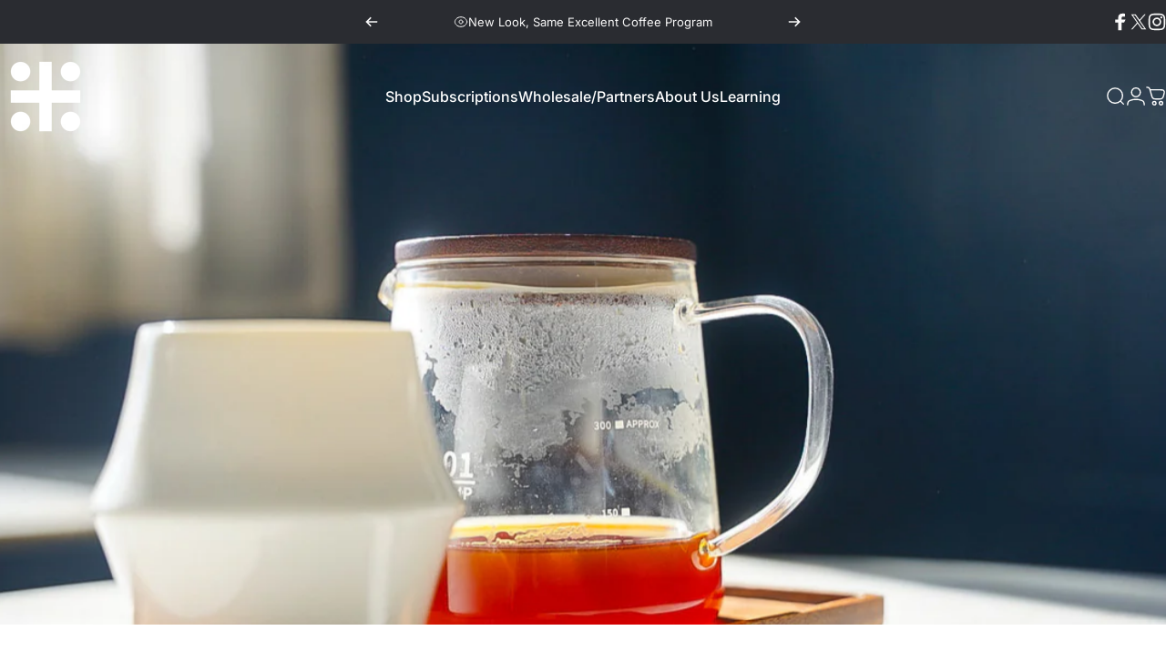

--- FILE ---
content_type: text/html; charset=utf-8
request_url: https://loreroasters.com/collections/coffee
body_size: 79941
content:
<!doctype html>
<html class="no-js" lang="en" dir="ltr">
  <head>
    <meta charset="utf-8">
    <meta http-equiv="X-UA-Compatible" content="IE=edge,chrome=1">
    <meta name="viewport" content="width=device-width,initial-scale=1">
    <meta name="theme-color" content="#2a2c31">
    <link rel="canonical" href="https://loreroasters.com/collections/coffee">
    <link rel="preconnect" href="https://cdn.shopify.com" crossorigin>
    <link rel="preconnect" href="https://fonts.shopifycdn.com" crossorigin>
    <link rel="dns-prefetch" href="https://ajax.googleapis.com">
    <link rel="dns-prefetch" href="https://maps.googleapis.com">
    <link rel="dns-prefetch" href="https://maps.gstatic.com">
<link rel="shortcut icon" href="//loreroasters.com/cdn/shop/files/Byz_Flag_Red_Icon_RGB_Transparent-01_d6e8f7f9-d6bf-4fd7-81b8-10adfe4a8903.png?crop=center&height=32&v=1724372339&width=32" type="image/png" /><title>Coffee &ndash; Lore Coffee Roasters</title><meta name="description" content="Peruse our curated selection of world-class coffees roasted by us, for you, right here in North Idaho.">
<meta property="og:site_name" content="Lore Coffee Roasters">
<meta property="og:url" content="https://loreroasters.com/collections/coffee">
<meta property="og:title" content="Coffee">
<meta property="og:type" content="website">
<meta property="og:description" content="Peruse our curated selection of world-class coffees roasted by us, for you, right here in North Idaho."><meta property="og:image" content="http://loreroasters.com/cdn/shop/collections/IMG_4828.jpg?v=1763274914">
  <meta property="og:image:secure_url" content="https://loreroasters.com/cdn/shop/collections/IMG_4828.jpg?v=1763274914">
  <meta property="og:image:width" content="1616">
  <meta property="og:image:height" content="1080"><meta name="twitter:site" content="@https://www.x.com/loreroasters">
<meta name="twitter:card" content="summary_large_image">
<meta name="twitter:title" content="Coffee">
<meta name="twitter:description" content="Peruse our curated selection of world-class coffees roasted by us, for you, right here in North Idaho.">
<style>@font-face {
  font-family: Inter;
  font-weight: 400;
  font-style: normal;
  font-display: swap;
  src: url("//loreroasters.com/cdn/fonts/inter/inter_n4.b2a3f24c19b4de56e8871f609e73ca7f6d2e2bb9.woff2") format("woff2"),
       url("//loreroasters.com/cdn/fonts/inter/inter_n4.af8052d517e0c9ffac7b814872cecc27ae1fa132.woff") format("woff");
}
@font-face {
  font-family: Inter;
  font-weight: 500;
  font-style: normal;
  font-display: swap;
  src: url("//loreroasters.com/cdn/fonts/inter/inter_n5.d7101d5e168594dd06f56f290dd759fba5431d97.woff2") format("woff2"),
       url("//loreroasters.com/cdn/fonts/inter/inter_n5.5332a76bbd27da00474c136abb1ca3cbbf259068.woff") format("woff");
}
@font-face {
  font-family: Inter;
  font-weight: 700;
  font-style: normal;
  font-display: swap;
  src: url("//loreroasters.com/cdn/fonts/inter/inter_n7.02711e6b374660cfc7915d1afc1c204e633421e4.woff2") format("woff2"),
       url("//loreroasters.com/cdn/fonts/inter/inter_n7.6dab87426f6b8813070abd79972ceaf2f8d3b012.woff") format("woff");
}
@font-face {
  font-family: Inter;
  font-weight: 400;
  font-style: italic;
  font-display: swap;
  src: url("//loreroasters.com/cdn/fonts/inter/inter_i4.feae1981dda792ab80d117249d9c7e0f1017e5b3.woff2") format("woff2"),
       url("//loreroasters.com/cdn/fonts/inter/inter_i4.62773b7113d5e5f02c71486623cf828884c85c6e.woff") format("woff");
}
@font-face {
  font-family: Inter;
  font-weight: 700;
  font-style: italic;
  font-display: swap;
  src: url("//loreroasters.com/cdn/fonts/inter/inter_i7.b377bcd4cc0f160622a22d638ae7e2cd9b86ea4c.woff2") format("woff2"),
       url("//loreroasters.com/cdn/fonts/inter/inter_i7.7c69a6a34e3bb44fcf6f975857e13b9a9b25beb4.woff") format("woff");
}
:root {
    /*! General */
    --color-base-text: 42 44 49;
    --color-base-highlight: 255 221 191;
    --color-base-background: 255 255 255;
    --color-base-button: 42 44 49;
    --color-base-button-gradient: #2a2c31;
    --color-base-button-text: 255 255 255;
    --color-keyboard-focus: 11 97 205;
    --color-shadow: 168 232 226;
    --color-price: 42 44 49;
    --color-sale-price: 225 29 72;
    --color-sale-tag: 225 29 72;
    --color-sale-tag-text: 255 255 255;
    --color-rating: 245 158 11;
    --color-placeholder: 250 250 250;
    --color-success-text: 77 124 15;
    --color-success-background: 247 254 231;
    --color-error-text: 190 18 60;
    --color-error-background: 255 241 242;
    --color-info-text: 180 83 9;
    --color-info-background: 255 251 235;
    
    /*! Menu and drawers */
    --color-drawer-text: 42 44 49;
    --color-drawer-background: 255 255 255;
    --color-drawer-button-background: 23 23 23;
    --color-drawer-button-gradient: #171717;
    --color-drawer-button-text: 255 255 255;
    --color-drawer-overlay: 23 23 23;

    /*! Product card */
    --card-radius: var(--rounded-card);
    --card-border-width: 0.0rem;
    --card-border-opacity: 0.0;
    --card-shadow-opacity: 0.1;
    --card-shadow-horizontal-offset: 0.0rem;
    --card-shadow-vertical-offset: 0.0rem;

    /*! Buttons */
    --buttons-radius: var(--rounded-button);
    --buttons-border-width: 2px;
    --buttons-border-opacity: 1.0;
    --buttons-shadow-opacity: 0.0;
    --buttons-shadow-horizontal-offset: 0px;
    --buttons-shadow-vertical-offset: 0px;

    /*! Inputs */
    --inputs-radius: var(--rounded-input);
    --inputs-border-width: 0px;
    --inputs-border-opacity: 0.65;

    /*! Spacing */
    --sp-0d5: 0.125rem;
    --sp-1: 0.25rem;
    --sp-1d5: 0.375rem;
    --sp-2: 0.5rem;
    --sp-2d5: 0.625rem;
    --sp-3: 0.75rem;
    --sp-3d5: 0.875rem;
    --sp-4: 1rem;
    --sp-4d5: 1.125rem;
    --sp-5: 1.25rem;
    --sp-5d5: 1.375rem;
    --sp-6: 1.5rem;
    --sp-6d5: 1.625rem;
    --sp-7: 1.75rem;
    --sp-7d5: 1.875rem;
    --sp-8: 2rem;
    --sp-8d5: 2.125rem;
    --sp-9: 2.25rem;
    --sp-9d5: 2.375rem;
    --sp-10: 2.5rem;
    --sp-10d5: 2.625rem;
    --sp-11: 2.75rem;
    --sp-12: 3rem;
    --sp-13: 3.25rem;
    --sp-14: 3.5rem;
    --sp-15: 3.875rem;
    --sp-16: 4rem;
    --sp-18: 4.5rem;
    --sp-20: 5rem;
    --sp-23: 5.625rem;
    --sp-24: 6rem;
    --sp-28: 7rem;
    --sp-32: 8rem;
    --sp-36: 9rem;
    --sp-40: 10rem;
    --sp-44: 11rem;
    --sp-48: 12rem;
    --sp-52: 13rem;
    --sp-56: 14rem;
    --sp-60: 15rem;
    --sp-64: 16rem;
    --sp-68: 17rem;
    --sp-72: 18rem;
    --sp-80: 20rem;
    --sp-96: 24rem;
    --sp-100: 32rem;

    /*! Font family */
    --font-heading-family: Inter, sans-serif;
    --font-heading-style: normal;
    --font-heading-weight: 700;
    --font-heading-line-height: 1;
    --font-heading-letter-spacing: -0.03em;
    

    --font-body-family: Inter, sans-serif;
    --font-body-style: normal;
    --font-body-weight: 400;
    --font-body-line-height: 1.2;
    --font-body-letter-spacing: 0.0em;

    --font-navigation-family: var(--font-body-family);
    --font-navigation-size: clamp(0.875rem, 0.748rem + 0.3174vw, 1.125rem);
    --font-navigation-weight: 500;
    

    --font-button-family: var(--font-body-family);
    --font-button-size: clamp(0.875rem, 0.8115rem + 0.1587vw, 1.0rem);
    --font-button-weight: 500;
    

    --font-product-family: var(--font-body-family);
    --font-product-size: clamp(1.0rem, 0.873rem + 0.3175vw, 1.25rem);
    --font-product-weight: 500;
    

    /*! Font size */
    --text-3xs: 0.625rem;
    --text-2xs: 0.6875rem;
    --text-xs: 0.75rem;
    --text-2sm: 0.8125rem;
    --text-sm: 0.875rem;
    --text-base: 1.0rem;
    --text-lg: 1.125rem;
    --text-xl: 1.25rem;
    --text-2xl: 1.5rem;
    --text-3xl: 1.875rem;
    --text-4xl: 2.25rem;
    --text-5xl: 3.0rem;
    --text-6xl: 3.75rem;
    --text-7xl: 4.5rem;
    --text-8xl: 6.0rem;

    /*! Layout */
    --page-width: 1900px;
    --gap-padding: clamp(var(--sp-5), 2.526vw, var(--sp-12));
    --grid-gap: clamp(40px, 20vw, 60px);
    --page-padding: var(--sp-5);
    --page-container: min(calc(100vw - var(--scrollbar-width, 0px) - var(--page-padding) * 2), var(--page-width));
    --rounded-button: 3.75rem;
    --rounded-input: 0.375rem;
    --rounded-card: clamp(var(--sp-2d5), 1.053vw, var(--sp-5));
    --rounded-block: clamp(var(--sp-2d5), 1.053vw, var(--sp-5));

    /*! Other */
    --icon-weight: 1.5px;
  }

  @media screen and (min-width: 1024px) {
    :root {
      --page-padding: var(--sp-9);
    }
  }

  @media screen and (min-width: 1280px) {
    :root {
      --gap-padding: var(--sp-12);
      --page-padding: var(--sp-12);
      --page-container: min(calc(100vw - var(--scrollbar-width, 0px) - var(--page-padding) * 2), max(var(--page-width), 1280px));
    }
  }

  @media screen and (min-width: 1536px) {
    :root {
      --page-padding: max(var(--sp-12), 50vw - var(--scrollbar-width, 0px)/2 - var(--page-width)/2);
    }
  }
</style>
  <link rel="preload" as="font" href="//loreroasters.com/cdn/fonts/inter/inter_n4.b2a3f24c19b4de56e8871f609e73ca7f6d2e2bb9.woff2" type="font/woff2" crossorigin>

  <link rel="preload" as="font" href="//loreroasters.com/cdn/fonts/inter/inter_n7.02711e6b374660cfc7915d1afc1c204e633421e4.woff2" type="font/woff2" crossorigin>
<link href="//loreroasters.com/cdn/shop/t/35/assets/theme.css?v=54130150842442101401767378986" rel="stylesheet" type="text/css" media="all" /><link rel="stylesheet" href="//loreroasters.com/cdn/shop/t/35/assets/apps.css?v=162097722211979372921767378986" media="print" fetchpriority="low" onload="this.media='all'">

    <script>window.performance && window.performance.mark && window.performance.mark('shopify.content_for_header.start');</script><meta name="facebook-domain-verification" content="rzrh52bg4xn37d4gx4p8lhrkihw1mg">
<meta id="shopify-digital-wallet" name="shopify-digital-wallet" content="/68068507964/digital_wallets/dialog">
<meta name="shopify-checkout-api-token" content="b1c033643424ec91501937b471482403">
<meta id="in-context-paypal-metadata" data-shop-id="68068507964" data-venmo-supported="false" data-environment="production" data-locale="en_US" data-paypal-v4="true" data-currency="USD">
<link rel="alternate" type="application/atom+xml" title="Feed" href="/collections/coffee.atom" />
<link rel="alternate" hreflang="x-default" href="https://loreroasters.com/collections/coffee">
<link rel="alternate" hreflang="en" href="https://loreroasters.com/collections/coffee">
<link rel="alternate" hreflang="en-CA" href="https://loreroasters.com/en-ca/collections/coffee">
<link rel="alternate" type="application/json+oembed" href="https://loreroasters.com/collections/coffee.oembed">
<script async="async" src="/checkouts/internal/preloads.js?locale=en-US"></script>
<link rel="preconnect" href="https://shop.app" crossorigin="anonymous">
<script async="async" src="https://shop.app/checkouts/internal/preloads.js?locale=en-US&shop_id=68068507964" crossorigin="anonymous"></script>
<script id="apple-pay-shop-capabilities" type="application/json">{"shopId":68068507964,"countryCode":"US","currencyCode":"USD","merchantCapabilities":["supports3DS"],"merchantId":"gid:\/\/shopify\/Shop\/68068507964","merchantName":"Lore Coffee Roasters","requiredBillingContactFields":["postalAddress","email"],"requiredShippingContactFields":["postalAddress","email"],"shippingType":"shipping","supportedNetworks":["visa","masterCard","amex","discover","elo","jcb"],"total":{"type":"pending","label":"Lore Coffee Roasters","amount":"1.00"},"shopifyPaymentsEnabled":true,"supportsSubscriptions":true}</script>
<script id="shopify-features" type="application/json">{"accessToken":"b1c033643424ec91501937b471482403","betas":["rich-media-storefront-analytics"],"domain":"loreroasters.com","predictiveSearch":true,"shopId":68068507964,"locale":"en"}</script>
<script>var Shopify = Shopify || {};
Shopify.shop = "8a1a8b.myshopify.com";
Shopify.locale = "en";
Shopify.currency = {"active":"USD","rate":"1.0"};
Shopify.country = "US";
Shopify.theme = {"name":"Updated copy of I Bought Concept!","id":182946038076,"schema_name":"Concept","schema_version":"5.2.0","theme_store_id":2412,"role":"main"};
Shopify.theme.handle = "null";
Shopify.theme.style = {"id":null,"handle":null};
Shopify.cdnHost = "loreroasters.com/cdn";
Shopify.routes = Shopify.routes || {};
Shopify.routes.root = "/";</script>
<script type="module">!function(o){(o.Shopify=o.Shopify||{}).modules=!0}(window);</script>
<script>!function(o){function n(){var o=[];function n(){o.push(Array.prototype.slice.apply(arguments))}return n.q=o,n}var t=o.Shopify=o.Shopify||{};t.loadFeatures=n(),t.autoloadFeatures=n()}(window);</script>
<script>
  window.ShopifyPay = window.ShopifyPay || {};
  window.ShopifyPay.apiHost = "shop.app\/pay";
  window.ShopifyPay.redirectState = null;
</script>
<script id="shop-js-analytics" type="application/json">{"pageType":"collection"}</script>
<script defer="defer" async type="module" src="//loreroasters.com/cdn/shopifycloud/shop-js/modules/v2/client.init-shop-cart-sync_BdyHc3Nr.en.esm.js"></script>
<script defer="defer" async type="module" src="//loreroasters.com/cdn/shopifycloud/shop-js/modules/v2/chunk.common_Daul8nwZ.esm.js"></script>
<script type="module">
  await import("//loreroasters.com/cdn/shopifycloud/shop-js/modules/v2/client.init-shop-cart-sync_BdyHc3Nr.en.esm.js");
await import("//loreroasters.com/cdn/shopifycloud/shop-js/modules/v2/chunk.common_Daul8nwZ.esm.js");

  window.Shopify.SignInWithShop?.initShopCartSync?.({"fedCMEnabled":true,"windoidEnabled":true});

</script>
<script>
  window.Shopify = window.Shopify || {};
  if (!window.Shopify.featureAssets) window.Shopify.featureAssets = {};
  window.Shopify.featureAssets['shop-js'] = {"shop-cart-sync":["modules/v2/client.shop-cart-sync_QYOiDySF.en.esm.js","modules/v2/chunk.common_Daul8nwZ.esm.js"],"init-fed-cm":["modules/v2/client.init-fed-cm_DchLp9rc.en.esm.js","modules/v2/chunk.common_Daul8nwZ.esm.js"],"shop-button":["modules/v2/client.shop-button_OV7bAJc5.en.esm.js","modules/v2/chunk.common_Daul8nwZ.esm.js"],"init-windoid":["modules/v2/client.init-windoid_DwxFKQ8e.en.esm.js","modules/v2/chunk.common_Daul8nwZ.esm.js"],"shop-cash-offers":["modules/v2/client.shop-cash-offers_DWtL6Bq3.en.esm.js","modules/v2/chunk.common_Daul8nwZ.esm.js","modules/v2/chunk.modal_CQq8HTM6.esm.js"],"shop-toast-manager":["modules/v2/client.shop-toast-manager_CX9r1SjA.en.esm.js","modules/v2/chunk.common_Daul8nwZ.esm.js"],"init-shop-email-lookup-coordinator":["modules/v2/client.init-shop-email-lookup-coordinator_UhKnw74l.en.esm.js","modules/v2/chunk.common_Daul8nwZ.esm.js"],"pay-button":["modules/v2/client.pay-button_DzxNnLDY.en.esm.js","modules/v2/chunk.common_Daul8nwZ.esm.js"],"avatar":["modules/v2/client.avatar_BTnouDA3.en.esm.js"],"init-shop-cart-sync":["modules/v2/client.init-shop-cart-sync_BdyHc3Nr.en.esm.js","modules/v2/chunk.common_Daul8nwZ.esm.js"],"shop-login-button":["modules/v2/client.shop-login-button_D8B466_1.en.esm.js","modules/v2/chunk.common_Daul8nwZ.esm.js","modules/v2/chunk.modal_CQq8HTM6.esm.js"],"init-customer-accounts-sign-up":["modules/v2/client.init-customer-accounts-sign-up_C8fpPm4i.en.esm.js","modules/v2/client.shop-login-button_D8B466_1.en.esm.js","modules/v2/chunk.common_Daul8nwZ.esm.js","modules/v2/chunk.modal_CQq8HTM6.esm.js"],"init-shop-for-new-customer-accounts":["modules/v2/client.init-shop-for-new-customer-accounts_CVTO0Ztu.en.esm.js","modules/v2/client.shop-login-button_D8B466_1.en.esm.js","modules/v2/chunk.common_Daul8nwZ.esm.js","modules/v2/chunk.modal_CQq8HTM6.esm.js"],"init-customer-accounts":["modules/v2/client.init-customer-accounts_dRgKMfrE.en.esm.js","modules/v2/client.shop-login-button_D8B466_1.en.esm.js","modules/v2/chunk.common_Daul8nwZ.esm.js","modules/v2/chunk.modal_CQq8HTM6.esm.js"],"shop-follow-button":["modules/v2/client.shop-follow-button_CkZpjEct.en.esm.js","modules/v2/chunk.common_Daul8nwZ.esm.js","modules/v2/chunk.modal_CQq8HTM6.esm.js"],"lead-capture":["modules/v2/client.lead-capture_BntHBhfp.en.esm.js","modules/v2/chunk.common_Daul8nwZ.esm.js","modules/v2/chunk.modal_CQq8HTM6.esm.js"],"checkout-modal":["modules/v2/client.checkout-modal_CfxcYbTm.en.esm.js","modules/v2/chunk.common_Daul8nwZ.esm.js","modules/v2/chunk.modal_CQq8HTM6.esm.js"],"shop-login":["modules/v2/client.shop-login_Da4GZ2H6.en.esm.js","modules/v2/chunk.common_Daul8nwZ.esm.js","modules/v2/chunk.modal_CQq8HTM6.esm.js"],"payment-terms":["modules/v2/client.payment-terms_MV4M3zvL.en.esm.js","modules/v2/chunk.common_Daul8nwZ.esm.js","modules/v2/chunk.modal_CQq8HTM6.esm.js"]};
</script>
<script>(function() {
  var isLoaded = false;
  function asyncLoad() {
    if (isLoaded) return;
    isLoaded = true;
    var urls = ["https:\/\/cdn.nfcube.com\/instafeed-e6378bab1c054aa290d28b3835270808.js?shop=8a1a8b.myshopify.com","https:\/\/upsells.boldapps.net\/v2_ui\/js\/UpsellTracker.js?shop=8a1a8b.myshopify.com","https:\/\/upsells.boldapps.net\/v2_ui\/js\/upsell.js?shop=8a1a8b.myshopify.com","https:\/\/po.kaktusapp.com\/storage\/js\/kaktus_preorder-8a1a8b.myshopify.com.js?ver=82\u0026shop=8a1a8b.myshopify.com"];
    for (var i = 0; i < urls.length; i++) {
      var s = document.createElement('script');
      s.type = 'text/javascript';
      s.async = true;
      s.src = urls[i];
      var x = document.getElementsByTagName('script')[0];
      x.parentNode.insertBefore(s, x);
    }
  };
  if(window.attachEvent) {
    window.attachEvent('onload', asyncLoad);
  } else {
    window.addEventListener('load', asyncLoad, false);
  }
})();</script>
<script id="__st">var __st={"a":68068507964,"offset":-28800,"reqid":"211a00f0-ec28-4c51-a1e1-df5458dad9f1-1768980030","pageurl":"loreroasters.com\/collections\/coffee","u":"c37e743bffa9","p":"collection","rtyp":"collection","rid":468508213564};</script>
<script>window.ShopifyPaypalV4VisibilityTracking = true;</script>
<script id="captcha-bootstrap">!function(){'use strict';const t='contact',e='account',n='new_comment',o=[[t,t],['blogs',n],['comments',n],[t,'customer']],c=[[e,'customer_login'],[e,'guest_login'],[e,'recover_customer_password'],[e,'create_customer']],r=t=>t.map((([t,e])=>`form[action*='/${t}']:not([data-nocaptcha='true']) input[name='form_type'][value='${e}']`)).join(','),a=t=>()=>t?[...document.querySelectorAll(t)].map((t=>t.form)):[];function s(){const t=[...o],e=r(t);return a(e)}const i='password',u='form_key',d=['recaptcha-v3-token','g-recaptcha-response','h-captcha-response',i],f=()=>{try{return window.sessionStorage}catch{return}},m='__shopify_v',_=t=>t.elements[u];function p(t,e,n=!1){try{const o=window.sessionStorage,c=JSON.parse(o.getItem(e)),{data:r}=function(t){const{data:e,action:n}=t;return t[m]||n?{data:e,action:n}:{data:t,action:n}}(c);for(const[e,n]of Object.entries(r))t.elements[e]&&(t.elements[e].value=n);n&&o.removeItem(e)}catch(o){console.error('form repopulation failed',{error:o})}}const l='form_type',E='cptcha';function T(t){t.dataset[E]=!0}const w=window,h=w.document,L='Shopify',v='ce_forms',y='captcha';let A=!1;((t,e)=>{const n=(g='f06e6c50-85a8-45c8-87d0-21a2b65856fe',I='https://cdn.shopify.com/shopifycloud/storefront-forms-hcaptcha/ce_storefront_forms_captcha_hcaptcha.v1.5.2.iife.js',D={infoText:'Protected by hCaptcha',privacyText:'Privacy',termsText:'Terms'},(t,e,n)=>{const o=w[L][v],c=o.bindForm;if(c)return c(t,g,e,D).then(n);var r;o.q.push([[t,g,e,D],n]),r=I,A||(h.body.append(Object.assign(h.createElement('script'),{id:'captcha-provider',async:!0,src:r})),A=!0)});var g,I,D;w[L]=w[L]||{},w[L][v]=w[L][v]||{},w[L][v].q=[],w[L][y]=w[L][y]||{},w[L][y].protect=function(t,e){n(t,void 0,e),T(t)},Object.freeze(w[L][y]),function(t,e,n,w,h,L){const[v,y,A,g]=function(t,e,n){const i=e?o:[],u=t?c:[],d=[...i,...u],f=r(d),m=r(i),_=r(d.filter((([t,e])=>n.includes(e))));return[a(f),a(m),a(_),s()]}(w,h,L),I=t=>{const e=t.target;return e instanceof HTMLFormElement?e:e&&e.form},D=t=>v().includes(t);t.addEventListener('submit',(t=>{const e=I(t);if(!e)return;const n=D(e)&&!e.dataset.hcaptchaBound&&!e.dataset.recaptchaBound,o=_(e),c=g().includes(e)&&(!o||!o.value);(n||c)&&t.preventDefault(),c&&!n&&(function(t){try{if(!f())return;!function(t){const e=f();if(!e)return;const n=_(t);if(!n)return;const o=n.value;o&&e.removeItem(o)}(t);const e=Array.from(Array(32),(()=>Math.random().toString(36)[2])).join('');!function(t,e){_(t)||t.append(Object.assign(document.createElement('input'),{type:'hidden',name:u})),t.elements[u].value=e}(t,e),function(t,e){const n=f();if(!n)return;const o=[...t.querySelectorAll(`input[type='${i}']`)].map((({name:t})=>t)),c=[...d,...o],r={};for(const[a,s]of new FormData(t).entries())c.includes(a)||(r[a]=s);n.setItem(e,JSON.stringify({[m]:1,action:t.action,data:r}))}(t,e)}catch(e){console.error('failed to persist form',e)}}(e),e.submit())}));const S=(t,e)=>{t&&!t.dataset[E]&&(n(t,e.some((e=>e===t))),T(t))};for(const o of['focusin','change'])t.addEventListener(o,(t=>{const e=I(t);D(e)&&S(e,y())}));const B=e.get('form_key'),M=e.get(l),P=B&&M;t.addEventListener('DOMContentLoaded',(()=>{const t=y();if(P)for(const e of t)e.elements[l].value===M&&p(e,B);[...new Set([...A(),...v().filter((t=>'true'===t.dataset.shopifyCaptcha))])].forEach((e=>S(e,t)))}))}(h,new URLSearchParams(w.location.search),n,t,e,['guest_login'])})(!0,!0)}();</script>
<script integrity="sha256-4kQ18oKyAcykRKYeNunJcIwy7WH5gtpwJnB7kiuLZ1E=" data-source-attribution="shopify.loadfeatures" defer="defer" src="//loreroasters.com/cdn/shopifycloud/storefront/assets/storefront/load_feature-a0a9edcb.js" crossorigin="anonymous"></script>
<script crossorigin="anonymous" defer="defer" src="//loreroasters.com/cdn/shopifycloud/storefront/assets/shopify_pay/storefront-65b4c6d7.js?v=20250812"></script>
<script data-source-attribution="shopify.dynamic_checkout.dynamic.init">var Shopify=Shopify||{};Shopify.PaymentButton=Shopify.PaymentButton||{isStorefrontPortableWallets:!0,init:function(){window.Shopify.PaymentButton.init=function(){};var t=document.createElement("script");t.src="https://loreroasters.com/cdn/shopifycloud/portable-wallets/latest/portable-wallets.en.js",t.type="module",document.head.appendChild(t)}};
</script>
<script data-source-attribution="shopify.dynamic_checkout.buyer_consent">
  function portableWalletsHideBuyerConsent(e){var t=document.getElementById("shopify-buyer-consent"),n=document.getElementById("shopify-subscription-policy-button");t&&n&&(t.classList.add("hidden"),t.setAttribute("aria-hidden","true"),n.removeEventListener("click",e))}function portableWalletsShowBuyerConsent(e){var t=document.getElementById("shopify-buyer-consent"),n=document.getElementById("shopify-subscription-policy-button");t&&n&&(t.classList.remove("hidden"),t.removeAttribute("aria-hidden"),n.addEventListener("click",e))}window.Shopify?.PaymentButton&&(window.Shopify.PaymentButton.hideBuyerConsent=portableWalletsHideBuyerConsent,window.Shopify.PaymentButton.showBuyerConsent=portableWalletsShowBuyerConsent);
</script>
<script data-source-attribution="shopify.dynamic_checkout.cart.bootstrap">document.addEventListener("DOMContentLoaded",(function(){function t(){return document.querySelector("shopify-accelerated-checkout-cart, shopify-accelerated-checkout")}if(t())Shopify.PaymentButton.init();else{new MutationObserver((function(e,n){t()&&(Shopify.PaymentButton.init(),n.disconnect())})).observe(document.body,{childList:!0,subtree:!0})}}));
</script>
<link id="shopify-accelerated-checkout-styles" rel="stylesheet" media="screen" href="https://loreroasters.com/cdn/shopifycloud/portable-wallets/latest/accelerated-checkout-backwards-compat.css" crossorigin="anonymous">
<style id="shopify-accelerated-checkout-cart">
        #shopify-buyer-consent {
  margin-top: 1em;
  display: inline-block;
  width: 100%;
}

#shopify-buyer-consent.hidden {
  display: none;
}

#shopify-subscription-policy-button {
  background: none;
  border: none;
  padding: 0;
  text-decoration: underline;
  font-size: inherit;
  cursor: pointer;
}

#shopify-subscription-policy-button::before {
  box-shadow: none;
}

      </style>

<script>window.performance && window.performance.mark && window.performance.mark('shopify.content_for_header.end');</script>

    <script src="//loreroasters.com/cdn/shop/t/35/assets/vendor.js?v=83836565987576270061767378986" defer="defer"></script>
    <script src="//loreroasters.com/cdn/shop/t/35/assets/theme.js?v=66574789208036865481767378986" defer="defer"></script><script>
  document.documentElement.classList.replace('no-js', 'js');

  window.theme = window.theme || {};
  theme.routes = {
    shop_url: 'https://loreroasters.com',
    root_url: '/',
    cart_url: '/cart',
    cart_add_url: '/cart/add',
    cart_change_url: '/cart/change',
    cart_update_url: '/cart/update',
    search_url: '/search',
    predictive_search_url: '/search/suggest'
  };

  theme.variantStrings = {
    preOrder: "Pre-order",
    addToCart: "Add to cart",
    soldOut: "Sold Out",
    unavailable: "Unavailable",
    addToBundle: "Add to bundle",
    backInStock: "Notify me when it’s available"
  };

  theme.shippingCalculatorStrings = {
    error: "One or more errors occurred while retrieving the shipping rates:",
    notFound: "Sorry, we do not ship to your address.",
    oneResult: "There is one shipping rate for your address:",
    multipleResults: "There are multiple shipping rates for your address:"
  };

  theme.discountStrings = {
    error: "Discount code cannot be applied to your cart",
    shippingError: "Shipping discounts are shown at checkout after adding an address"
  };

  theme.recipientFormStrings = {
    expanded: "Gift card recipient form expanded",
    collapsed: "Gift card recipient form collapsed"
  };

  theme.quickOrderListStrings = {
    itemsAdded: "[quantity] items added",
    itemAdded: "[quantity] item added",
    itemsRemoved: "[quantity] items removed",
    itemRemoved: "[quantity] item removed",
    viewCart: "View cart",
    each: "[money]\/ea",
    minError: "This item has a minimum of [min]",
    maxError: "This item has a maximum of [max]",
    stepError: "You can only add this item in increments of [step]"
  };

  theme.cartStrings = {
    error: "There was an error while updating your cart. Please try again.",
    quantityError: "You can only add [quantity] of this item to your cart.",
    giftNoteAttribute: "Gift note",
    giftWrapAttribute: "Gift wrapping",
    giftWrapBooleanTrue: "Yes",
    targetProductAttribute: "For"
  };

  theme.dateStrings = {
    d: "d",
    day: "Day",
    days: "Days",
    h: "h",
    hour: "Hour",
    hours: "Hours",
    m: "m",
    minute: "Min",
    minutes: "Mins",
    s: "s",
    second: "Sec",
    seconds: "Secs"
  };theme.strings = {
    recentlyViewedEmpty: "Your recently viewed is empty.",
    close: "Close",
    next: "Next",
    previous: "Previous",
    qrImageAlt: "QR code — scan to redeem gift card"
  };

  theme.settings = {
    moneyFormat: "${{amount}}",
    moneyWithCurrencyFormat: "${{amount}} USD",
    currencyCodeEnabled: true,
    externalLinksNewTab: false,
    cartType: "drawer",
    isCartTemplate: false,
    pswpModule: "\/\/loreroasters.com\/cdn\/shop\/t\/35\/assets\/photoswipe.min.js?v=41760041872977459911767378986",
    themeName: 'Concept',
    themeVersion: '5.2.0',
    agencyId: ''
  };</script>
<!-- BEGIN app block: shopify://apps/judge-me-reviews/blocks/judgeme_core/61ccd3b1-a9f2-4160-9fe9-4fec8413e5d8 --><!-- Start of Judge.me Core -->






<link rel="dns-prefetch" href="https://cdnwidget.judge.me">
<link rel="dns-prefetch" href="https://cdn.judge.me">
<link rel="dns-prefetch" href="https://cdn1.judge.me">
<link rel="dns-prefetch" href="https://api.judge.me">

<script data-cfasync='false' class='jdgm-settings-script'>window.jdgmSettings={"pagination":5,"disable_web_reviews":false,"badge_no_review_text":"No reviews","badge_n_reviews_text":"{{ n }} review/reviews","badge_star_color":"#799890","hide_badge_preview_if_no_reviews":true,"badge_hide_text":false,"enforce_center_preview_badge":false,"widget_title":"Customer Reviews","widget_open_form_text":"Write a review","widget_close_form_text":"Cancel review","widget_refresh_page_text":"Refresh page","widget_summary_text":"Based opon {{ number_of_reviews }} review/reviews","widget_no_review_text":"Go ahead, be the first to leave a review","widget_name_field_text":"Display name","widget_verified_name_field_text":"Verified Name (public)","widget_name_placeholder_text":"Display name","widget_required_field_error_text":"This field is required.","widget_email_field_text":"Email address","widget_verified_email_field_text":"Verified Email (private, can not be edited)","widget_email_placeholder_text":"Your email address","widget_email_field_error_text":"Please enter a valid email address.","widget_rating_field_text":"Rating","widget_review_title_field_text":"Review Title","widget_review_title_placeholder_text":"Give your review a title","widget_review_body_field_text":"Review content","widget_review_body_placeholder_text":"Start writing here...","widget_pictures_field_text":"Picture/Video (optional)","widget_submit_review_text":"Submit Review","widget_submit_verified_review_text":"Submit Verified Review","widget_submit_success_msg_with_auto_publish":"Thank you! Please refresh the page in a few moments to see your review. You can remove or edit your review by logging into \u003ca href='https://judge.me/login' target='_blank' rel='nofollow noopener'\u003eJudge.me\u003c/a\u003e","widget_submit_success_msg_no_auto_publish":"Thank you! Your review will be published as soon as it is approved by the shop admin. You can remove or edit your review by logging into \u003ca href='https://judge.me/login' target='_blank' rel='nofollow noopener'\u003eJudge.me\u003c/a\u003e","widget_show_default_reviews_out_of_total_text":"Showing {{ n_reviews_shown }} out of {{ n_reviews }} reviews.","widget_show_all_link_text":"Show all","widget_show_less_link_text":"Show less","widget_author_said_text":"{{ reviewer_name }} said:","widget_days_text":"{{ n }} days ago","widget_weeks_text":"{{ n }} week/weeks ago","widget_months_text":"{{ n }} month/months ago","widget_years_text":"{{ n }} year/years ago","widget_yesterday_text":"Yesterday","widget_today_text":"Today","widget_replied_text":"\u003e\u003e {{ shop_name }} replied:","widget_read_more_text":"Read more","widget_reviewer_name_as_initial":"","widget_rating_filter_color":"#fbcd0a","widget_rating_filter_see_all_text":"See all reviews","widget_sorting_most_recent_text":"Most Recent","widget_sorting_highest_rating_text":"Highest Rating","widget_sorting_lowest_rating_text":"Lowest Rating","widget_sorting_with_pictures_text":"Only Pictures","widget_sorting_most_helpful_text":"Most Helpful","widget_open_question_form_text":"Ask a question","widget_reviews_subtab_text":"Reviews","widget_questions_subtab_text":"Questions","widget_question_label_text":"Question","widget_answer_label_text":"Answer","widget_question_placeholder_text":"Write your question here","widget_submit_question_text":"Submit Question","widget_question_submit_success_text":"Thank you for your question! We will notify you once it gets answered.","widget_star_color":"#799890","verified_badge_text":"Verified","verified_badge_bg_color":"","verified_badge_text_color":"","verified_badge_placement":"left-of-reviewer-name","widget_review_max_height":"","widget_hide_border":false,"widget_social_share":false,"widget_thumb":false,"widget_review_location_show":false,"widget_location_format":"","all_reviews_include_out_of_store_products":true,"all_reviews_out_of_store_text":"(out of store)","all_reviews_pagination":100,"all_reviews_product_name_prefix_text":"about","enable_review_pictures":true,"enable_question_anwser":false,"widget_theme":"default","review_date_format":"mm/dd/yyyy","default_sort_method":"most-recent","widget_product_reviews_subtab_text":"Product Reviews","widget_shop_reviews_subtab_text":"Shop Reviews","widget_other_products_reviews_text":"Reviews for other products","widget_store_reviews_subtab_text":"Store reviews","widget_no_store_reviews_text":"This store hasn't received any reviews yet","widget_web_restriction_product_reviews_text":"This product hasn't received any reviews yet","widget_no_items_text":"No items found","widget_show_more_text":"Show more","widget_write_a_store_review_text":"Write a Store Review","widget_other_languages_heading":"Reviews in Other Languages","widget_translate_review_text":"Translate review to {{ language }}","widget_translating_review_text":"Translating...","widget_show_original_translation_text":"Show original ({{ language }})","widget_translate_review_failed_text":"Review couldn't be translated.","widget_translate_review_retry_text":"Retry","widget_translate_review_try_again_later_text":"Try again later","show_product_url_for_grouped_product":false,"widget_sorting_pictures_first_text":"Pictures First","show_pictures_on_all_rev_page_mobile":false,"show_pictures_on_all_rev_page_desktop":false,"floating_tab_hide_mobile_install_preference":false,"floating_tab_button_name":"★ Reviews","floating_tab_title":"Let customers speak for us","floating_tab_button_color":"","floating_tab_button_background_color":"","floating_tab_url":"","floating_tab_url_enabled":false,"floating_tab_tab_style":"text","all_reviews_text_badge_text":"Customers rate us {{ shop.metafields.judgeme.all_reviews_rating | round: 1 }}/5 based on {{ shop.metafields.judgeme.all_reviews_count }} reviews.","all_reviews_text_badge_text_branded_style":"{{ shop.metafields.judgeme.all_reviews_rating | round: 1 }} out of 5 stars based on {{ shop.metafields.judgeme.all_reviews_count }} reviews","is_all_reviews_text_badge_a_link":false,"show_stars_for_all_reviews_text_badge":false,"all_reviews_text_badge_url":"","all_reviews_text_style":"branded","all_reviews_text_color_style":"monochromatic_version","all_reviews_text_color":"#333333","all_reviews_text_show_jm_brand":true,"featured_carousel_show_header":true,"featured_carousel_title":"Let customers speak for us","testimonials_carousel_title":"Customers are saying","videos_carousel_title":"Real customer stories","cards_carousel_title":"Customers are saying","featured_carousel_count_text":"from {{ n }} reviews","featured_carousel_add_link_to_all_reviews_page":false,"featured_carousel_url":"","featured_carousel_show_images":true,"featured_carousel_autoslide_interval":5,"featured_carousel_arrows_on_the_sides":false,"featured_carousel_height":250,"featured_carousel_width":80,"featured_carousel_image_size":0,"featured_carousel_image_height":250,"featured_carousel_arrow_color":"#eeeeee","verified_count_badge_style":"branded","verified_count_badge_orientation":"horizontal","verified_count_badge_color_style":"judgeme_brand_color","verified_count_badge_color":"#108474","is_verified_count_badge_a_link":false,"verified_count_badge_url":"","verified_count_badge_show_jm_brand":true,"widget_rating_preset_default":5,"widget_first_sub_tab":"product-reviews","widget_show_histogram":true,"widget_histogram_use_custom_color":false,"widget_pagination_use_custom_color":false,"widget_star_use_custom_color":true,"widget_verified_badge_use_custom_color":false,"widget_write_review_use_custom_color":false,"picture_reminder_submit_button":"Upload Pictures","enable_review_videos":false,"mute_video_by_default":false,"widget_sorting_videos_first_text":"Videos First","widget_review_pending_text":"Pending","featured_carousel_items_for_large_screen":3,"social_share_options_order":"Facebook,Twitter","remove_microdata_snippet":true,"disable_json_ld":false,"enable_json_ld_products":false,"preview_badge_show_question_text":false,"preview_badge_no_question_text":"No questions","preview_badge_n_question_text":"{{ number_of_questions }} question/questions","qa_badge_show_icon":false,"qa_badge_position":"same-row","remove_judgeme_branding":false,"widget_add_search_bar":false,"widget_search_bar_placeholder":"Search","widget_sorting_verified_only_text":"Verified only","featured_carousel_theme":"default","featured_carousel_show_rating":true,"featured_carousel_show_title":true,"featured_carousel_show_body":true,"featured_carousel_show_date":false,"featured_carousel_show_reviewer":true,"featured_carousel_show_product":false,"featured_carousel_header_background_color":"#108474","featured_carousel_header_text_color":"#ffffff","featured_carousel_name_product_separator":"reviewed","featured_carousel_full_star_background":"#108474","featured_carousel_empty_star_background":"#dadada","featured_carousel_vertical_theme_background":"#f9fafb","featured_carousel_verified_badge_enable":true,"featured_carousel_verified_badge_color":"#108474","featured_carousel_border_style":"round","featured_carousel_review_line_length_limit":3,"featured_carousel_more_reviews_button_text":"Read more reviews","featured_carousel_view_product_button_text":"View product","all_reviews_page_load_reviews_on":"scroll","all_reviews_page_load_more_text":"Load More Reviews","disable_fb_tab_reviews":false,"enable_ajax_cdn_cache":false,"widget_advanced_speed_features":5,"widget_public_name_text":"displayed publicly like","default_reviewer_name":"John Smith","default_reviewer_name_has_non_latin":true,"widget_reviewer_anonymous":"Anonymous","medals_widget_title":"Judge.me Review Medals","medals_widget_background_color":"#f9fafb","medals_widget_position":"footer_all_pages","medals_widget_border_color":"#f9fafb","medals_widget_verified_text_position":"left","medals_widget_use_monochromatic_version":false,"medals_widget_elements_color":"#108474","show_reviewer_avatar":true,"widget_invalid_yt_video_url_error_text":"Not a YouTube video URL","widget_max_length_field_error_text":"Please enter no more than {0} characters.","widget_show_country_flag":false,"widget_show_collected_via_shop_app":true,"widget_verified_by_shop_badge_style":"light","widget_verified_by_shop_text":"Verified by Shop","widget_show_photo_gallery":false,"widget_load_with_code_splitting":true,"widget_ugc_install_preference":false,"widget_ugc_title":"Made by us, Shared by you","widget_ugc_subtitle":"Tag us to see your picture featured in our page","widget_ugc_arrows_color":"#ffffff","widget_ugc_primary_button_text":"Buy Now","widget_ugc_primary_button_background_color":"#108474","widget_ugc_primary_button_text_color":"#ffffff","widget_ugc_primary_button_border_width":"0","widget_ugc_primary_button_border_style":"none","widget_ugc_primary_button_border_color":"#108474","widget_ugc_primary_button_border_radius":"25","widget_ugc_secondary_button_text":"Load More","widget_ugc_secondary_button_background_color":"#ffffff","widget_ugc_secondary_button_text_color":"#108474","widget_ugc_secondary_button_border_width":"2","widget_ugc_secondary_button_border_style":"solid","widget_ugc_secondary_button_border_color":"#108474","widget_ugc_secondary_button_border_radius":"25","widget_ugc_reviews_button_text":"View Reviews","widget_ugc_reviews_button_background_color":"#ffffff","widget_ugc_reviews_button_text_color":"#108474","widget_ugc_reviews_button_border_width":"2","widget_ugc_reviews_button_border_style":"solid","widget_ugc_reviews_button_border_color":"#108474","widget_ugc_reviews_button_border_radius":"25","widget_ugc_reviews_button_link_to":"judgeme-reviews-page","widget_ugc_show_post_date":true,"widget_ugc_max_width":"800","widget_rating_metafield_value_type":true,"widget_primary_color":"#831618","widget_enable_secondary_color":true,"widget_secondary_color":"#799890","widget_summary_average_rating_text":"{{ average_rating }} out of 5","widget_media_grid_title":"Customer photos \u0026 videos","widget_media_grid_see_more_text":"See more","widget_round_style":false,"widget_show_product_medals":false,"widget_verified_by_judgeme_text":"Verified by Judge.me","widget_show_store_medals":true,"widget_verified_by_judgeme_text_in_store_medals":"Verified by Judge.me","widget_media_field_exceed_quantity_message":"Sorry, we can only accept {{ max_media }} for one review.","widget_media_field_exceed_limit_message":"{{ file_name }} is too large, please select a {{ media_type }} less than {{ size_limit }}MB.","widget_review_submitted_text":"Review Submitted!","widget_question_submitted_text":"Question Submitted!","widget_close_form_text_question":"Cancel","widget_write_your_answer_here_text":"Write your answer here","widget_enabled_branded_link":true,"widget_show_collected_by_judgeme":true,"widget_reviewer_name_color":"","widget_write_review_text_color":"","widget_write_review_bg_color":"","widget_collected_by_judgeme_text":"collected by Judge.me","widget_pagination_type":"standard","widget_load_more_text":"Load More","widget_load_more_color":"#108474","widget_full_review_text":"Full Review","widget_read_more_reviews_text":"Read More Reviews","widget_read_questions_text":"Read Questions","widget_questions_and_answers_text":"Questions \u0026 Answers","widget_verified_by_text":"Verified by","widget_verified_text":"Verified","widget_number_of_reviews_text":"{{ number_of_reviews }} reviews","widget_back_button_text":"Back","widget_next_button_text":"Next","widget_custom_forms_filter_button":"Filters","custom_forms_style":"horizontal","widget_show_review_information":false,"how_reviews_are_collected":"How reviews are collected?","widget_show_review_keywords":false,"widget_gdpr_statement":"How we use your data: We'll only contact you about the review you left, and only if necessary. By submitting your review, you agree to Judge.me's \u003ca href='https://judge.me/terms' target='_blank' rel='nofollow noopener'\u003eterms\u003c/a\u003e, \u003ca href='https://judge.me/privacy' target='_blank' rel='nofollow noopener'\u003eprivacy\u003c/a\u003e and \u003ca href='https://judge.me/content-policy' target='_blank' rel='nofollow noopener'\u003econtent\u003c/a\u003e policies.","widget_multilingual_sorting_enabled":false,"widget_translate_review_content_enabled":false,"widget_translate_review_content_method":"manual","popup_widget_review_selection":"automatically_with_pictures","popup_widget_round_border_style":true,"popup_widget_show_title":true,"popup_widget_show_body":true,"popup_widget_show_reviewer":false,"popup_widget_show_product":true,"popup_widget_show_pictures":true,"popup_widget_use_review_picture":true,"popup_widget_show_on_home_page":true,"popup_widget_show_on_product_page":true,"popup_widget_show_on_collection_page":true,"popup_widget_show_on_cart_page":true,"popup_widget_position":"bottom_left","popup_widget_first_review_delay":5,"popup_widget_duration":5,"popup_widget_interval":5,"popup_widget_review_count":5,"popup_widget_hide_on_mobile":true,"review_snippet_widget_round_border_style":true,"review_snippet_widget_card_color":"#FFFFFF","review_snippet_widget_slider_arrows_background_color":"#FFFFFF","review_snippet_widget_slider_arrows_color":"#000000","review_snippet_widget_star_color":"#108474","show_product_variant":false,"all_reviews_product_variant_label_text":"Variant: ","widget_show_verified_branding":true,"widget_ai_summary_title":"Customers say","widget_ai_summary_disclaimer":"AI-powered review summary based on recent customer reviews","widget_show_ai_summary":false,"widget_show_ai_summary_bg":false,"widget_show_review_title_input":true,"redirect_reviewers_invited_via_email":"review_widget","request_store_review_after_product_review":false,"request_review_other_products_in_order":false,"review_form_color_scheme":"default","review_form_corner_style":"square","review_form_star_color":{},"review_form_text_color":"#333333","review_form_background_color":"#ffffff","review_form_field_background_color":"#fafafa","review_form_button_color":{},"review_form_button_text_color":"#ffffff","review_form_modal_overlay_color":"#000000","review_content_screen_title_text":"How would you rate this product?","review_content_introduction_text":"We would love it if you would share a bit about your experience.","store_review_form_title_text":"How would you rate this store?","store_review_form_introduction_text":"We would love it if you would share a bit about your experience.","show_review_guidance_text":true,"one_star_review_guidance_text":"Poor","five_star_review_guidance_text":"Great","customer_information_screen_title_text":"About you","customer_information_introduction_text":"Please tell us more about you.","custom_questions_screen_title_text":"Your experience in more detail","custom_questions_introduction_text":"Here are a few questions to help us understand more about your experience.","review_submitted_screen_title_text":"Thanks for your review!","review_submitted_screen_thank_you_text":"We are processing it and it will appear on the store soon.","review_submitted_screen_email_verification_text":"Please confirm your email by clicking the link we just sent you. This helps us keep reviews authentic.","review_submitted_request_store_review_text":"Would you like to share your experience of shopping with us?","review_submitted_review_other_products_text":"Would you like to review these products?","store_review_screen_title_text":"Would you like to share your experience of shopping with us?","store_review_introduction_text":"We value your feedback and use it to improve. Please share any thoughts or suggestions you have.","reviewer_media_screen_title_picture_text":"Share a picture","reviewer_media_introduction_picture_text":"Upload a photo to support your review.","reviewer_media_screen_title_video_text":"Share a video","reviewer_media_introduction_video_text":"Upload a video to support your review.","reviewer_media_screen_title_picture_or_video_text":"Share a picture or video","reviewer_media_introduction_picture_or_video_text":"Upload a photo or video to support your review.","reviewer_media_youtube_url_text":"Paste your Youtube URL here","advanced_settings_next_step_button_text":"Next","advanced_settings_close_review_button_text":"Close","modal_write_review_flow":false,"write_review_flow_required_text":"Required","write_review_flow_privacy_message_text":"We respect your privacy.","write_review_flow_anonymous_text":"Post review as anonymous","write_review_flow_visibility_text":"This won't be visible to other customers.","write_review_flow_multiple_selection_help_text":"Select as many as you like","write_review_flow_single_selection_help_text":"Select one option","write_review_flow_required_field_error_text":"This field is required","write_review_flow_invalid_email_error_text":"Please enter a valid email address","write_review_flow_max_length_error_text":"Max. {{ max_length }} characters.","write_review_flow_media_upload_text":"\u003cb\u003eClick to upload\u003c/b\u003e or drag and drop","write_review_flow_gdpr_statement":"We'll only contact you about your review if necessary. By submitting your review, you agree to our \u003ca href='https://judge.me/terms' target='_blank' rel='nofollow noopener'\u003eterms and conditions\u003c/a\u003e and \u003ca href='https://judge.me/privacy' target='_blank' rel='nofollow noopener'\u003eprivacy policy\u003c/a\u003e.","rating_only_reviews_enabled":false,"show_negative_reviews_help_screen":false,"new_review_flow_help_screen_rating_threshold":3,"negative_review_resolution_screen_title_text":"Tell us more","negative_review_resolution_text":"Your experience matters to us. If there were issues with your purchase, we're here to help. Feel free to reach out to us, we'd love the opportunity to make things right.","negative_review_resolution_button_text":"Contact us","negative_review_resolution_proceed_with_review_text":"Leave a review","negative_review_resolution_subject":"Issue with purchase from {{ shop_name }}.{{ order_name }}","preview_badge_collection_page_install_status":false,"widget_review_custom_css":"","preview_badge_custom_css":"","preview_badge_stars_count":"5-stars","featured_carousel_custom_css":"","floating_tab_custom_css":"","all_reviews_widget_custom_css":"","medals_widget_custom_css":"","verified_badge_custom_css":"","all_reviews_text_custom_css":"","transparency_badges_collected_via_store_invite":false,"transparency_badges_from_another_provider":false,"transparency_badges_collected_from_store_visitor":false,"transparency_badges_collected_by_verified_review_provider":false,"transparency_badges_earned_reward":false,"transparency_badges_collected_via_store_invite_text":"Review collected via store invitation","transparency_badges_from_another_provider_text":"Review collected from another provider","transparency_badges_collected_from_store_visitor_text":"Review collected from a store visitor","transparency_badges_written_in_google_text":"Review written in Google","transparency_badges_written_in_etsy_text":"Review written in Etsy","transparency_badges_written_in_shop_app_text":"Review written in Shop App","transparency_badges_earned_reward_text":"Review earned a reward for future purchase","product_review_widget_per_page":10,"widget_store_review_label_text":"Review about the store","checkout_comment_extension_title_on_product_page":"Customer Comments","checkout_comment_extension_num_latest_comment_show":5,"checkout_comment_extension_format":"name_and_timestamp","checkout_comment_customer_name":"last_initial","checkout_comment_comment_notification":true,"preview_badge_collection_page_install_preference":false,"preview_badge_home_page_install_preference":false,"preview_badge_product_page_install_preference":false,"review_widget_install_preference":"","review_carousel_install_preference":false,"floating_reviews_tab_install_preference":"none","verified_reviews_count_badge_install_preference":false,"all_reviews_text_install_preference":false,"review_widget_best_location":false,"judgeme_medals_install_preference":false,"review_widget_revamp_enabled":false,"review_widget_qna_enabled":false,"review_widget_header_theme":"minimal","review_widget_widget_title_enabled":true,"review_widget_header_text_size":"medium","review_widget_header_text_weight":"regular","review_widget_average_rating_style":"compact","review_widget_bar_chart_enabled":true,"review_widget_bar_chart_type":"numbers","review_widget_bar_chart_style":"standard","review_widget_expanded_media_gallery_enabled":false,"review_widget_reviews_section_theme":"standard","review_widget_image_style":"thumbnails","review_widget_review_image_ratio":"square","review_widget_stars_size":"medium","review_widget_verified_badge":"standard_text","review_widget_review_title_text_size":"medium","review_widget_review_text_size":"medium","review_widget_review_text_length":"medium","review_widget_number_of_columns_desktop":3,"review_widget_carousel_transition_speed":5,"review_widget_custom_questions_answers_display":"always","review_widget_button_text_color":"#FFFFFF","review_widget_text_color":"#000000","review_widget_lighter_text_color":"#7B7B7B","review_widget_corner_styling":"soft","review_widget_review_word_singular":"review","review_widget_review_word_plural":"reviews","review_widget_voting_label":"Helpful?","review_widget_shop_reply_label":"Reply from {{ shop_name }}:","review_widget_filters_title":"Filters","qna_widget_question_word_singular":"Question","qna_widget_question_word_plural":"Questions","qna_widget_answer_reply_label":"Answer from {{ answerer_name }}:","qna_content_screen_title_text":"Ask a question about this product","qna_widget_question_required_field_error_text":"Please enter your question.","qna_widget_flow_gdpr_statement":"We'll only contact you about your question if necessary. By submitting your question, you agree to our \u003ca href='https://judge.me/terms' target='_blank' rel='nofollow noopener'\u003eterms and conditions\u003c/a\u003e and \u003ca href='https://judge.me/privacy' target='_blank' rel='nofollow noopener'\u003eprivacy policy\u003c/a\u003e.","qna_widget_question_submitted_text":"Thanks for your question!","qna_widget_close_form_text_question":"Close","qna_widget_question_submit_success_text":"We’ll notify you by email when your question is answered.","all_reviews_widget_v2025_enabled":false,"all_reviews_widget_v2025_header_theme":"default","all_reviews_widget_v2025_widget_title_enabled":true,"all_reviews_widget_v2025_header_text_size":"medium","all_reviews_widget_v2025_header_text_weight":"regular","all_reviews_widget_v2025_average_rating_style":"compact","all_reviews_widget_v2025_bar_chart_enabled":true,"all_reviews_widget_v2025_bar_chart_type":"numbers","all_reviews_widget_v2025_bar_chart_style":"standard","all_reviews_widget_v2025_expanded_media_gallery_enabled":false,"all_reviews_widget_v2025_show_store_medals":true,"all_reviews_widget_v2025_show_photo_gallery":true,"all_reviews_widget_v2025_show_review_keywords":false,"all_reviews_widget_v2025_show_ai_summary":false,"all_reviews_widget_v2025_show_ai_summary_bg":false,"all_reviews_widget_v2025_add_search_bar":false,"all_reviews_widget_v2025_default_sort_method":"most-recent","all_reviews_widget_v2025_reviews_per_page":10,"all_reviews_widget_v2025_reviews_section_theme":"default","all_reviews_widget_v2025_image_style":"thumbnails","all_reviews_widget_v2025_review_image_ratio":"square","all_reviews_widget_v2025_stars_size":"medium","all_reviews_widget_v2025_verified_badge":"bold_badge","all_reviews_widget_v2025_review_title_text_size":"medium","all_reviews_widget_v2025_review_text_size":"medium","all_reviews_widget_v2025_review_text_length":"medium","all_reviews_widget_v2025_number_of_columns_desktop":3,"all_reviews_widget_v2025_carousel_transition_speed":5,"all_reviews_widget_v2025_custom_questions_answers_display":"always","all_reviews_widget_v2025_show_product_variant":false,"all_reviews_widget_v2025_show_reviewer_avatar":true,"all_reviews_widget_v2025_reviewer_name_as_initial":"","all_reviews_widget_v2025_review_location_show":false,"all_reviews_widget_v2025_location_format":"","all_reviews_widget_v2025_show_country_flag":false,"all_reviews_widget_v2025_verified_by_shop_badge_style":"light","all_reviews_widget_v2025_social_share":false,"all_reviews_widget_v2025_social_share_options_order":"Facebook,Twitter,LinkedIn,Pinterest","all_reviews_widget_v2025_pagination_type":"standard","all_reviews_widget_v2025_button_text_color":"#FFFFFF","all_reviews_widget_v2025_text_color":"#000000","all_reviews_widget_v2025_lighter_text_color":"#7B7B7B","all_reviews_widget_v2025_corner_styling":"soft","all_reviews_widget_v2025_title":"Customer reviews","all_reviews_widget_v2025_ai_summary_title":"Customers say about this store","all_reviews_widget_v2025_no_review_text":"Be the first to write a review","platform":"shopify","branding_url":"https://app.judge.me/reviews/stores/loreroasters.com","branding_text":"Powered by Judge.me","locale":"en","reply_name":"Lore Coffee Roasters","widget_version":"3.0","footer":true,"autopublish":true,"review_dates":true,"enable_custom_form":false,"shop_use_review_site":true,"shop_locale":"en","enable_multi_locales_translations":false,"show_review_title_input":true,"review_verification_email_status":"always","can_be_branded":true,"reply_name_text":"Lore Coffee Roasters"};</script> <style class='jdgm-settings-style'>.jdgm-xx{left:0}:root{--jdgm-primary-color: #831618;--jdgm-secondary-color: #799890;--jdgm-star-color: #799890;--jdgm-write-review-text-color: white;--jdgm-write-review-bg-color: #831618;--jdgm-paginate-color: #831618;--jdgm-border-radius: 0;--jdgm-reviewer-name-color: #831618}.jdgm-histogram__bar-content{background-color:#831618}.jdgm-rev[data-verified-buyer=true] .jdgm-rev__icon.jdgm-rev__icon:after,.jdgm-rev__buyer-badge.jdgm-rev__buyer-badge{color:white;background-color:#831618}.jdgm-review-widget--small .jdgm-gallery.jdgm-gallery .jdgm-gallery__thumbnail-link:nth-child(8) .jdgm-gallery__thumbnail-wrapper.jdgm-gallery__thumbnail-wrapper:before{content:"See more"}@media only screen and (min-width: 768px){.jdgm-gallery.jdgm-gallery .jdgm-gallery__thumbnail-link:nth-child(8) .jdgm-gallery__thumbnail-wrapper.jdgm-gallery__thumbnail-wrapper:before{content:"See more"}}.jdgm-preview-badge .jdgm-star.jdgm-star{color:#799890}.jdgm-prev-badge[data-average-rating='0.00']{display:none !important}.jdgm-author-all-initials{display:none !important}.jdgm-author-last-initial{display:none !important}.jdgm-rev-widg__title{visibility:hidden}.jdgm-rev-widg__summary-text{visibility:hidden}.jdgm-prev-badge__text{visibility:hidden}.jdgm-rev__prod-link-prefix:before{content:'about'}.jdgm-rev__variant-label:before{content:'Variant: '}.jdgm-rev__out-of-store-text:before{content:'(out of store)'}@media only screen and (min-width: 768px){.jdgm-rev__pics .jdgm-rev_all-rev-page-picture-separator,.jdgm-rev__pics .jdgm-rev__product-picture{display:none}}@media only screen and (max-width: 768px){.jdgm-rev__pics .jdgm-rev_all-rev-page-picture-separator,.jdgm-rev__pics .jdgm-rev__product-picture{display:none}}.jdgm-preview-badge[data-template="product"]{display:none !important}.jdgm-preview-badge[data-template="collection"]{display:none !important}.jdgm-preview-badge[data-template="index"]{display:none !important}.jdgm-review-widget[data-from-snippet="true"]{display:none !important}.jdgm-verified-count-badget[data-from-snippet="true"]{display:none !important}.jdgm-carousel-wrapper[data-from-snippet="true"]{display:none !important}.jdgm-all-reviews-text[data-from-snippet="true"]{display:none !important}.jdgm-medals-section[data-from-snippet="true"]{display:none !important}.jdgm-ugc-media-wrapper[data-from-snippet="true"]{display:none !important}.jdgm-rev__transparency-badge[data-badge-type="review_collected_via_store_invitation"]{display:none !important}.jdgm-rev__transparency-badge[data-badge-type="review_collected_from_another_provider"]{display:none !important}.jdgm-rev__transparency-badge[data-badge-type="review_collected_from_store_visitor"]{display:none !important}.jdgm-rev__transparency-badge[data-badge-type="review_written_in_etsy"]{display:none !important}.jdgm-rev__transparency-badge[data-badge-type="review_written_in_google_business"]{display:none !important}.jdgm-rev__transparency-badge[data-badge-type="review_written_in_shop_app"]{display:none !important}.jdgm-rev__transparency-badge[data-badge-type="review_earned_for_future_purchase"]{display:none !important}.jdgm-review-snippet-widget .jdgm-rev-snippet-widget__cards-container .jdgm-rev-snippet-card{border-radius:8px;background:#fff}.jdgm-review-snippet-widget .jdgm-rev-snippet-widget__cards-container .jdgm-rev-snippet-card__rev-rating .jdgm-star{color:#108474}.jdgm-review-snippet-widget .jdgm-rev-snippet-widget__prev-btn,.jdgm-review-snippet-widget .jdgm-rev-snippet-widget__next-btn{border-radius:50%;background:#fff}.jdgm-review-snippet-widget .jdgm-rev-snippet-widget__prev-btn>svg,.jdgm-review-snippet-widget .jdgm-rev-snippet-widget__next-btn>svg{fill:#000}.jdgm-full-rev-modal.rev-snippet-widget .jm-mfp-container .jm-mfp-content,.jdgm-full-rev-modal.rev-snippet-widget .jm-mfp-container .jdgm-full-rev__icon,.jdgm-full-rev-modal.rev-snippet-widget .jm-mfp-container .jdgm-full-rev__pic-img,.jdgm-full-rev-modal.rev-snippet-widget .jm-mfp-container .jdgm-full-rev__reply{border-radius:8px}.jdgm-full-rev-modal.rev-snippet-widget .jm-mfp-container .jdgm-full-rev[data-verified-buyer="true"] .jdgm-full-rev__icon::after{border-radius:8px}.jdgm-full-rev-modal.rev-snippet-widget .jm-mfp-container .jdgm-full-rev .jdgm-rev__buyer-badge{border-radius:calc( 8px / 2 )}.jdgm-full-rev-modal.rev-snippet-widget .jm-mfp-container .jdgm-full-rev .jdgm-full-rev__replier::before{content:'Lore Coffee Roasters'}.jdgm-full-rev-modal.rev-snippet-widget .jm-mfp-container .jdgm-full-rev .jdgm-full-rev__product-button{border-radius:calc( 8px * 6 )}
</style> <style class='jdgm-settings-style'></style>

  
  
  
  <style class='jdgm-miracle-styles'>
  @-webkit-keyframes jdgm-spin{0%{-webkit-transform:rotate(0deg);-ms-transform:rotate(0deg);transform:rotate(0deg)}100%{-webkit-transform:rotate(359deg);-ms-transform:rotate(359deg);transform:rotate(359deg)}}@keyframes jdgm-spin{0%{-webkit-transform:rotate(0deg);-ms-transform:rotate(0deg);transform:rotate(0deg)}100%{-webkit-transform:rotate(359deg);-ms-transform:rotate(359deg);transform:rotate(359deg)}}@font-face{font-family:'JudgemeStar';src:url("[data-uri]") format("woff");font-weight:normal;font-style:normal}.jdgm-star{font-family:'JudgemeStar';display:inline !important;text-decoration:none !important;padding:0 4px 0 0 !important;margin:0 !important;font-weight:bold;opacity:1;-webkit-font-smoothing:antialiased;-moz-osx-font-smoothing:grayscale}.jdgm-star:hover{opacity:1}.jdgm-star:last-of-type{padding:0 !important}.jdgm-star.jdgm--on:before{content:"\e000"}.jdgm-star.jdgm--off:before{content:"\e001"}.jdgm-star.jdgm--half:before{content:"\e002"}.jdgm-widget *{margin:0;line-height:1.4;-webkit-box-sizing:border-box;-moz-box-sizing:border-box;box-sizing:border-box;-webkit-overflow-scrolling:touch}.jdgm-hidden{display:none !important;visibility:hidden !important}.jdgm-temp-hidden{display:none}.jdgm-spinner{width:40px;height:40px;margin:auto;border-radius:50%;border-top:2px solid #eee;border-right:2px solid #eee;border-bottom:2px solid #eee;border-left:2px solid #ccc;-webkit-animation:jdgm-spin 0.8s infinite linear;animation:jdgm-spin 0.8s infinite linear}.jdgm-prev-badge{display:block !important}

</style>


  
  
   


<script data-cfasync='false' class='jdgm-script'>
!function(e){window.jdgm=window.jdgm||{},jdgm.CDN_HOST="https://cdnwidget.judge.me/",jdgm.CDN_HOST_ALT="https://cdn2.judge.me/cdn/widget_frontend/",jdgm.API_HOST="https://api.judge.me/",jdgm.CDN_BASE_URL="https://cdn.shopify.com/extensions/019bdc9e-9889-75cc-9a3d-a887384f20d4/judgeme-extensions-301/assets/",
jdgm.docReady=function(d){(e.attachEvent?"complete"===e.readyState:"loading"!==e.readyState)?
setTimeout(d,0):e.addEventListener("DOMContentLoaded",d)},jdgm.loadCSS=function(d,t,o,a){
!o&&jdgm.loadCSS.requestedUrls.indexOf(d)>=0||(jdgm.loadCSS.requestedUrls.push(d),
(a=e.createElement("link")).rel="stylesheet",a.class="jdgm-stylesheet",a.media="nope!",
a.href=d,a.onload=function(){this.media="all",t&&setTimeout(t)},e.body.appendChild(a))},
jdgm.loadCSS.requestedUrls=[],jdgm.loadJS=function(e,d){var t=new XMLHttpRequest;
t.onreadystatechange=function(){4===t.readyState&&(Function(t.response)(),d&&d(t.response))},
t.open("GET",e),t.onerror=function(){if(e.indexOf(jdgm.CDN_HOST)===0&&jdgm.CDN_HOST_ALT!==jdgm.CDN_HOST){var f=e.replace(jdgm.CDN_HOST,jdgm.CDN_HOST_ALT);jdgm.loadJS(f,d)}},t.send()},jdgm.docReady((function(){(window.jdgmLoadCSS||e.querySelectorAll(
".jdgm-widget, .jdgm-all-reviews-page").length>0)&&(jdgmSettings.widget_load_with_code_splitting?
parseFloat(jdgmSettings.widget_version)>=3?jdgm.loadCSS(jdgm.CDN_HOST+"widget_v3/base.css"):
jdgm.loadCSS(jdgm.CDN_HOST+"widget/base.css"):jdgm.loadCSS(jdgm.CDN_HOST+"shopify_v2.css"),
jdgm.loadJS(jdgm.CDN_HOST+"loa"+"der.js"))}))}(document);
</script>
<noscript><link rel="stylesheet" type="text/css" media="all" href="https://cdnwidget.judge.me/shopify_v2.css"></noscript>

<!-- BEGIN app snippet: theme_fix_tags --><script>
  (function() {
    var jdgmThemeFixes = null;
    if (!jdgmThemeFixes) return;
    var thisThemeFix = jdgmThemeFixes[Shopify.theme.id];
    if (!thisThemeFix) return;

    if (thisThemeFix.html) {
      document.addEventListener("DOMContentLoaded", function() {
        var htmlDiv = document.createElement('div');
        htmlDiv.classList.add('jdgm-theme-fix-html');
        htmlDiv.innerHTML = thisThemeFix.html;
        document.body.append(htmlDiv);
      });
    };

    if (thisThemeFix.css) {
      var styleTag = document.createElement('style');
      styleTag.classList.add('jdgm-theme-fix-style');
      styleTag.innerHTML = thisThemeFix.css;
      document.head.append(styleTag);
    };

    if (thisThemeFix.js) {
      var scriptTag = document.createElement('script');
      scriptTag.classList.add('jdgm-theme-fix-script');
      scriptTag.innerHTML = thisThemeFix.js;
      document.head.append(scriptTag);
    };
  })();
</script>
<!-- END app snippet -->
<!-- End of Judge.me Core -->



<!-- END app block --><!-- BEGIN app block: shopify://apps/instafeed/blocks/head-block/c447db20-095d-4a10-9725-b5977662c9d5 --><link rel="preconnect" href="https://cdn.nfcube.com/">
<link rel="preconnect" href="https://scontent.cdninstagram.com/">


  <script>
    document.addEventListener('DOMContentLoaded', function () {
      let instafeedScript = document.createElement('script');

      
        instafeedScript.src = 'https://cdn.nfcube.com/instafeed-e6378bab1c054aa290d28b3835270808.js';
      

      document.body.appendChild(instafeedScript);
    });
  </script>





<!-- END app block --><!-- BEGIN app block: shopify://apps/bold-subscriptions/blocks/bsub-embed/9ceb49f0-5fe5-4b5e-943d-f8af8985167d -->
<script id="bold-subscriptions-app-embed-script" type="text/javascript" defer>
    
        if (window.location.href.includes('/account/login') && false) {
            window.location.href = `https://loreroasters.com/pages/manage-subscriptions`;
        }
    

    window.BOLD = window.BOLD || {};
    window.BOLD.subscriptions = window.BOLD.subscriptions || {};
    window.BOLD.subscriptions.config = window.BOLD.subscriptions.config || {};
    window.BOLD.subscriptions.config.isAppEmbedEnabled = true;
    window.BOLD.subscriptions.classes = window.BOLD.subscriptions.classes || {};
    window.BOLD.subscriptions.patches = window.BOLD.subscriptions.patches || {};
    window.BOLD.subscriptions.patches.maxCheckoutRetries = window.BOLD.subscriptions.patches.maxCheckoutRetries || 200;
    window.BOLD.subscriptions.patches.currentCheckoutRetries = window.BOLD.subscriptions.patches.currentCheckoutRetries || 0;
    window.BOLD.subscriptions.patches.maxCashierPatchAttempts = window.BOLD.subscriptions.patches.maxCashierPatchAttempts || 200;
    window.BOLD.subscriptions.patches.currentCashierPatchAttempts = window.BOLD.subscriptions.patches.currentCashierPatchAttempts || 0;
    window.BOLD.subscriptions.config.platform = 'shopify';
    window.BOLD.subscriptions.config.shopDomain = '8a1a8b.myshopify.com';
    window.BOLD.subscriptions.config.customDomain = 'loreroasters.com';
    window.BOLD.subscriptions.config.shopIdentifier = '68068507964';
    window.BOLD.subscriptions.config.cashierUrl = 'https://cashier.boldcommerce.com';
    window.BOLD.subscriptions.config.boldAPIBase = 'https://app-api.boldapps.net/';
    window.BOLD.subscriptions.config.cashierApplicationUUID = '2e6a2bbc-b12b-4255-abdf-a02af85c0d4e';
    window.BOLD.subscriptions.config.appUrl = 'https://sub.boldapps.net';
    window.BOLD.subscriptions.config.currencyCode = 'USD';
    window.BOLD.subscriptions.config.checkoutType = 'shopify';
    window.BOLD.subscriptions.config.currencyFormat = "$\u0026#123;\u0026#123;amount}}";
    window.BOLD.subscriptions.config.shopCurrencies = [{"id":8540,"currency":"USD","currency_format":"$\u0026#123;\u0026#123;amount}}","created_at":"2025-03-05 02:38:00","updated_at":"2025-03-05 02:38:00"}];
    window.BOLD.subscriptions.config.shopSettings = {"allow_msp_cancellation":true,"allow_msp_prepaid_renewal":true,"customer_can_pause_subscription":true,"customer_can_change_next_order_date":true,"customer_can_change_order_frequency":true,"customer_can_create_an_additional_order":true,"customer_can_use_passwordless_login":true,"customer_passwordless_login_redirect":false,"customer_can_add_products_to_existing_subscriptions":true,"show_currency_code":true,"stored_payment_method_policy":"required","customer_portal_path":"pages\/manage-subscriptions"};
    window.BOLD.subscriptions.config.customerLoginPath = null;
    window.BOLD.subscriptions.config.isPrepaidEnabled = window.BOLD.subscriptions.config.isPrepaidEnabled || true;
    window.BOLD.subscriptions.config.loadSubscriptionGroupFrom = 'default';
    window.BOLD.subscriptions.config.loadSubscriptionGroupFromTypes = "default";
    window.BOLD.subscriptions.config.cashierPluginOnlyMode = window.BOLD.subscriptions.config.cashierPluginOnlyMode || false;
    if (window.BOLD.subscriptions.config.waitForCheckoutLoader === undefined) {
        window.BOLD.subscriptions.config.waitForCheckoutLoader = true;
    }

    window.BOLD.subscriptions.config.addToCartFormSelectors = window.BOLD.subscriptions.config.addToCartFormSelectors || [];
    window.BOLD.subscriptions.config.addToCartButtonSelectors = window.BOLD.subscriptions.config.addToCartButtonSelectors || [];
    window.BOLD.subscriptions.config.widgetInsertBeforeSelectors = window.BOLD.subscriptions.config.widgetInsertBeforeSelectors || [];
    window.BOLD.subscriptions.config.quickAddToCartButtonSelectors = window.BOLD.subscriptions.config.quickAddToCartButtonSelectors || [];
    window.BOLD.subscriptions.config.cartElementSelectors = window.BOLD.subscriptions.config.cartElementSelectors || [];
    window.BOLD.subscriptions.config.cartTotalElementSelectors = window.BOLD.subscriptions.config.cartTotalElementSelectors || [];
    window.BOLD.subscriptions.config.lineItemSelectors = window.BOLD.subscriptions.config.lineItemSelectors || [];
    window.BOLD.subscriptions.config.lineItemNameSelectors = window.BOLD.subscriptions.config.lineItemNameSelectors || [];
    window.BOLD.subscriptions.config.checkoutButtonSelectors = window.BOLD.subscriptions.config.checkoutButtonSelectors || [];

    window.BOLD.subscriptions.config.featureFlags = window.BOLD.subscriptions.config.featureFlagOverrides || ["BE-2298-Support-Variant-Selections-In-Sub-Groups","BE-6519-admin-edit-delivery-methods","BE-6178-Control-Oversell-Rules-For-Recurrences","BE-6887_Reduce_CBP_Chunk_Size","BE-6741-RESTFUL-discount-codes","BE-6925-remove-bold-error-code-from-error-message","BE-6676-enable-embedded-flow","BE-7017-activity-logs-retention-policy","BE-8183-normalize-lineItemAttribute-comparison","BE-7940-continue-creation-when-group-missing"];
    window.BOLD.subscriptions.config.subscriptionProcessingFrequency = '60';
    window.BOLD.subscriptions.config.requireMSPInitialLoadingMessage = true;
    window.BOLD.subscriptions.data = window.BOLD.subscriptions.data || {};

    // Interval text markup template
    window.BOLD.subscriptions.config.lineItemPropertyListSelectors = window.BOLD.subscriptions.config.lineItemPropertyListSelectors || [];
    window.BOLD.subscriptions.config.lineItemPropertyListSelectors.push('dl.definitionList');
    window.BOLD.subscriptions.config.lineItemPropertyListTemplate = window.BOLD.subscriptions.config.lineItemPropertyListTemplate || '<dl class="definitionList"></dl>';
    window.BOLD.subscriptions.config.lineItemPropertyTemplate = window.BOLD.subscriptions.config.lineItemPropertyTemplate || '<dt class="definitionList-key">{{key}}:</dt><dd class="definitionList-value">{{value}}</dd>';

    // Discount text markup template
    window.BOLD.subscriptions.config.discountItemTemplate = window.BOLD.subscriptions.config.discountItemTemplate || '<div class="bold-subscriptions-discount"><div class="bold-subscriptions-discount__details">{{details}}</div><div class="bold-subscriptions-discount__total">{{total}}</div></div>';


    // Constants in XMLHttpRequest are not reliable, so we will create our own
    // reference: https://developer.mozilla.org/en-US/docs/Web/API/XMLHttpRequest/readyState
    window.BOLD.subscriptions.config.XMLHttpRequest = {
        UNSENT:0,            // Client has been created. open() not called yet.
        OPENED: 1,           // open() has been called.
        HEADERS_RECEIVED: 2, // send() has been called, and headers and status are available.
        LOADING: 3,          // Downloading; responseText holds partial data.
        DONE: 4              // The operation is complete.
    };

    window.BOLD.subscriptions.config.assetBaseUrl = 'https://sub.boldapps.net';
    if (window.localStorage && window.localStorage.getItem('boldSubscriptionsAssetBaseUrl')) {
        window.BOLD.subscriptions.config.assetBaseUrl = window.localStorage.getItem('boldSubscriptionsAssetBaseUrl')
    }

    window.BOLD.subscriptions.data.subscriptionGroups = [];
    if (localStorage && localStorage.getItem('boldSubscriptionsSubscriptionGroups')) {
        window.BOLD.subscriptions.data.subscriptionGroups = JSON.parse(localStorage.getItem('boldSubscriptionsSubscriptionGroups'));
    } else {
        window.BOLD.subscriptions.data.subscriptionGroups = [{"id":49460,"billing_rules":[{"id":120838,"subscription_group_id":49460,"interval_name":"2 Weeks","billing_rule":"FREQ=WEEKLY;INTERVAL=2","custom_billing_rule":""},{"id":120839,"subscription_group_id":49460,"interval_name":"4 Weeks","billing_rule":"FREQ=WEEKLY;INTERVAL=4;BYDAY=MO","custom_billing_rule":""},{"id":120840,"subscription_group_id":49460,"interval_name":"6 Weeks","billing_rule":"FREQ=WEEKLY;INTERVAL=6;BYDAY=MO","custom_billing_rule":""},{"id":120841,"subscription_group_id":49460,"interval_name":"8 Weeks","billing_rule":"FREQ=WEEKLY;INTERVAL=8;BYDAY=MO","custom_billing_rule":""},{"id":133653,"subscription_group_id":49460,"interval_name":"Weekly","billing_rule":"FREQ=WEEKLY","custom_billing_rule":""}],"is_subscription_only":false,"allow_prepaid":false,"allow_dynamic_discount":false,"is_prepaid_only":false,"should_continue_prepaid":true,"continue_prepaid_type":"as_prepaid","prepaid_durations":[],"dynamic_discounts":[{"id":3298,"subscription_group_id":49460,"order_number":1,"discount_type":"percentage","discount_value":0}],"selection_options":[{"platform_entity_id":null},{"platform_entity_id":null},{"platform_entity_id":null},{"platform_entity_id":null},{"platform_entity_id":null},{"platform_entity_id":null},{"platform_entity_id":null},{"platform_entity_id":null}],"discount_type":"percentage","percent_discount":5,"fixed_discount":0,"can_add_to_cart":true}];
    }

    window.BOLD.subscriptions.isFeatureFlagEnabled = function (featureFlag) {
        for (var i = 0; i < window.BOLD.subscriptions.config.featureFlags.length; i++) {
            if (window.BOLD.subscriptions.config.featureFlags[i] === featureFlag){
                return true;
            }
        }
        return false;
    }

    window.BOLD.subscriptions.logger = {
        tag: "bold_subscriptions",
        // the bold subscriptions log level
        // 0 - errors (default)
        // 1 - warnings + errors
        // 2 - info + warnings + errors
        // use window.localStorage.setItem('boldSubscriptionsLogLevel', x) to set the log level
        levels: {
            ERROR: 0,
            WARN: 1,
            INFO: 2,
        },
        level: parseInt((window.localStorage && window.localStorage.getItem('boldSubscriptionsLogLevel')) || "0", 10),
        _log: function(callArgs, level) {
            if (!window.console) {
                return null;
            }

            if (window.BOLD.subscriptions.logger.level < level) {
                return;
            }

            var params = Array.prototype.slice.call(callArgs);
            params.unshift(window.BOLD.subscriptions.logger.tag);

            switch (level) {
                case window.BOLD.subscriptions.logger.levels.INFO:
                    console.info.apply(null, params);
                    return;
                case window.BOLD.subscriptions.logger.levels.WARN:
                    console.warn.apply(null, params);
                    return;
                case window.BOLD.subscriptions.logger.levels.ERROR:
                    console.error.apply(null, params);
                    return;
                default:
                    console.log.apply(null, params);
                    return;
            }
        },
        info: function() {
            window.BOLD.subscriptions.logger._log(arguments, window.BOLD.subscriptions.logger.levels.INFO);
        },
        warn: function() {
            window.BOLD.subscriptions.logger._log(arguments, window.BOLD.subscriptions.logger.levels.WARN);
        },
        error: function() {
            window.BOLD.subscriptions.logger._log(arguments, window.BOLD.subscriptions.logger.levels.ERROR);
        }
    }

    window.BOLD.subscriptions.shouldLoadSubscriptionGroupFromAPI = function() {
        return window.BOLD.subscriptions.config.loadSubscriptionGroupFrom === window.BOLD.subscriptions.config.loadSubscriptionGroupFromTypes['BSUB_API'];
    }

    window.BOLD.subscriptions.getSubscriptionGroupFromProductId = function (productId) {
        var data = window.BOLD.subscriptions.data;
        var foundGroup = null;
        for (var i = 0; i < data.subscriptionGroups.length; i += 1) {
            var subscriptionGroup = data.subscriptionGroups[i];
            for (var j = 0; j < subscriptionGroup.selection_options.length; j += 1) {
                var selectionOption = subscriptionGroup.selection_options[j];
                if (selectionOption.platform_entity_id === productId.toString()) {
                    foundGroup = subscriptionGroup;
                    break;
                }
            }
            if (foundGroup) {
                break;
            }
        }
        return foundGroup;
    };

    window.BOLD.subscriptions.getSubscriptionGroupById = function(subGroupId) {
        var subscriptionGroups = window.BOLD.subscriptions.data.subscriptionGroups;

        for (var i = 0; i < subscriptionGroups.length; i += 1) {
            var subGroup = subscriptionGroups[i];
            if (subGroup.id === subGroupId) {
                return subGroup;
            }
        }

        return null;
    };

    window.BOLD.subscriptions.addSubscriptionGroup = function (subscriptionGroup) {
        if(!window.BOLD.subscriptions.getSubscriptionGroupById(subscriptionGroup.id))
        {
            window.BOLD.subscriptions.data.subscriptionGroups.push(subscriptionGroup);
        }
    }

    window.BOLD.subscriptions.getSubscriptionGroupPrepaidDurationById = function(subscriptionGroupId, prepaidDurationId) {
        var subscriptionGroup = window.BOLD.subscriptions.getSubscriptionGroupById(subscriptionGroupId);

        if (
            !subscriptionGroup
            || !subscriptionGroup.prepaid_durations
            || !subscriptionGroup.prepaid_durations.length
        ) {
            return null;
        }

        for (var i = 0; i < subscriptionGroup.prepaid_durations.length; i++) {
            var prepaidDuration = subscriptionGroup.prepaid_durations[i];
            if (prepaidDuration.id === prepaidDurationId) {
                return prepaidDuration;
            }
        }

        return null;
    }

    window.BOLD.subscriptions.getSubscriptionGroupBillingRuleById = function(subGroup, billingRuleId) {
        for (var i = 0; i < subGroup.billing_rules.length; i += 1) {
            var billingRule = subGroup.billing_rules[i];
            if (billingRule.id === billingRuleId) {
                return billingRule;
            }
        }

        return null;
    };

    window.BOLD.subscriptions.toggleDisabledAddToCartButtons = function(d) {
        var addToCartForms = document.querySelectorAll(window.BOLD.subscriptions.config.addToCartFormSelectors.join(','));
        var disable = !!d;
        for (var i = 0; i < addToCartForms.length; i++) {
            var addToCartForm = addToCartForms[i];
            var productId = window.BOLD.subscriptions.getProductIdFromAddToCartForm(addToCartForm);
            var subscriptionGroup = window.BOLD.subscriptions.getSubscriptionGroupFromProductId(productId);

            if(window.BOLD.subscriptions.isFeatureFlagEnabled('BS2-4659_improve_large_group_selection') ) {
                if (subscriptionGroup || window.BOLD.subscriptions.shouldLoadSubscriptionGroupFromAPI()) {
                    var addToCartButtons = addToCartForm.querySelectorAll(window.BOLD.subscriptions.config.addToCartButtonSelectors.join(','));
                    for (var j = 0; j < addToCartButtons.length; j++) {
                        var addToCartButton = addToCartButtons[j];
                        var toggleAction = disable ?  addToCartButton.setAttribute : addToCartButton.removeAttribute;

                        addToCartButton.disabled = disable;
                        toggleAction.call(addToCartButton, 'data-disabled-by-subscriptions', disable);
                    }
                }
            } else {
                if (subscriptionGroup) {
                    var addToCartButtons = addToCartForm.querySelectorAll(window.BOLD.subscriptions.config.addToCartButtonSelectors.join(','));
                    for (var j = 0; j < addToCartButtons.length; j++) {
                        var addToCartButton = addToCartButtons[j];
                        var toggleAction = disable ?  addToCartButton.setAttribute : addToCartButton.removeAttribute;

                        addToCartButton.disabled = disable;
                        toggleAction.call(addToCartButton, 'data-disabled-by-subscriptions', disable);
                    }
                }
            }

        }
    };

    window.BOLD.subscriptions.disableAddToCartButtons = function () {
        // only disable the add to cart buttons if the app isn't loaded yet
        if (!window.BOLD.subscriptions.app) {
            window.BOLD.subscriptions.toggleDisabledAddToCartButtons(true);
        } else {
            window.BOLD.subscriptions.enableAddToCartButtons();
        }
    };

    window.BOLD.subscriptions.enableAddToCartButtons = function () {
        document.removeEventListener('click', window.BOLD.subscriptions.preventSubscriptionAddToCart);
        window.BOLD.subscriptions.toggleDisabledAddToCartButtons(false);
    };

    window.BOLD.subscriptions.toggleDisabledCheckoutButtons = function(d) {
        var checkoutButtons = document.querySelectorAll(window.BOLD.subscriptions.config.checkoutButtonSelectors.join(','));
        var disable = !!d;
        for (var i = 0; i < checkoutButtons.length; i++) {
            var checkoutButton = checkoutButtons[i];
            var toggleAction = disable ? checkoutButton.setAttribute : checkoutButton.removeAttribute;

            checkoutButton.disabled = disable;
            toggleAction.call(checkoutButton, 'data-disabled-by-subscriptions', disable);
        }
    }

    window.BOLD.subscriptions.disableCheckoutButtons = function() {
        // only disable the checkout buttons if the app isn't loaded yet
        if (!window.BOLD.subscriptions.app) {
            window.BOLD.subscriptions.toggleDisabledCheckoutButtons(true);
        } else {
            window.BOLD.subscriptions.enableCheckoutButtons();
        }
    }

    window.BOLD.subscriptions.enableCheckoutButtons = function() {
        document.removeEventListener('click', window.BOLD.subscriptions.preventCheckout);
        window.BOLD.subscriptions.toggleDisabledCheckoutButtons(false);
    }

    window.BOLD.subscriptions.hasSuccessfulAddToCarts = function() {
        if (typeof(Storage) !== "undefined") {
            var successfulAddToCarts = JSON.parse(
                window.localStorage.getItem('boldSubscriptionsSuccessfulAddToCarts') || '[]'
            );
            if (successfulAddToCarts.length > 0) {
                return true;
            }
        }

        return false;
    }

    window.BOLD.subscriptions.hasPendingAddToCarts = function() {
        if (typeof(Storage) !== "undefined") {
            var pendingAddToCarts = JSON.parse(
                window.localStorage.getItem('boldSubscriptionsPendingAddToCarts') || '[]'
            );
            if (pendingAddToCarts.length > 0) {
                return true;
            }
        }

        return false;
    }

    window.BOLD.subscriptions.addJSAsset = function(src, deferred) {
        var scriptTag = document.getElementById('bold-subscriptions-app-embed-script');
        var jsElement = document.createElement('script');
        jsElement.type = 'text/javascript';
        jsElement.src = src;
        if (deferred) {
           jsElement.defer = true;
        }
        scriptTag.parentNode.insertBefore(jsElement, scriptTag);
    };

    window.BOLD.subscriptions.addCSSAsset = function(href) {
        var scriptTag = document.getElementById('bold-subscriptions-app-embed-script');
        var cssElement = document.createElement('link');
        cssElement.href = href;
        cssElement.rel = 'stylesheet';
        scriptTag.parentNode.insertBefore(cssElement, scriptTag);
    };

    window.BOLD.subscriptions.loadStorefrontAssets = function loadStorefrontAssets() {
        var assets = window.BOLD.subscriptions.config.assets;
        window.BOLD.subscriptions.addCSSAsset(window.BOLD.subscriptions.config.assetBaseUrl + '/static/' + assets['storefront.css']);
        window.BOLD.subscriptions.addJSAsset(window.BOLD.subscriptions.config.assetBaseUrl + '/static/' + assets['storefront.js'], false);
    };

    window.BOLD.subscriptions.loadCustomerPortalAssets = function loadCustomerPortalAssets() {
      if (document.getElementById('customer-portal-root') || document.getElementsByClassName('bsub-express-add-ons-widget')) {
        var assets = window.BOLD.subscriptions.config.assets;
        window.BOLD.subscriptions.addCSSAsset(window.BOLD.subscriptions.config.assetBaseUrl + '/static/' + assets['customer_portal.css']);
        window.BOLD.subscriptions.addJSAsset(window.BOLD.subscriptions.config.assetBaseUrl + '/static/' + assets['customer_portal.js'], true);
      }
    };

    window.BOLD.subscriptions.processManifest = function() {
        if (!window.BOLD.subscriptions.processedManifest) {
            window.BOLD.subscriptions.processedManifest = true;
            window.BOLD.subscriptions.config.assets = JSON.parse(this.responseText);

            
            window.BOLD.subscriptions.loadCustomerPortalAssets();
        }
    };

    window.BOLD.subscriptions.addInitialLoadingMessage = function() {
        var customerPortalNode = document.getElementById('customer-portal-root');
        if (customerPortalNode && window.BOLD.subscriptions.config.requireMSPInitialLoadingMessage) {
            customerPortalNode.innerHTML = '<div class="bold-subscriptions-loader-container"><div class="bold-subscriptions-loader"></div></div>';
        }
    }

    window.BOLD.subscriptions.contentLoaded = function() {
        window.BOLD.subscriptions.data.contentLoadedEventTriggered = true;
        window.BOLD.subscriptions.addInitialLoadingMessage();
        
    };

    window.BOLD.subscriptions.preventSubscriptionAddToCart = function(e) {
        if (e.target.matches(window.BOLD.subscriptions.config.addToCartButtonSelectors.join(',')) && e.target.form) {
            var productId = window.BOLD.subscriptions.getProductIdFromAddToCartForm(e.target.form);
            var subscriptionGroup = window.BOLD.subscriptions.getSubscriptionGroupFromProductId(productId);
            if(window.BOLD.subscriptions.isFeatureFlagEnabled('BS2-4659_improve_large_group_selection'))
            {
                if (subscriptionGroup || window.BOLD.subscriptions.shouldLoadSubscriptionGroupFromAPI()) {
                    // This code prevents products in subscription groups from being added to the cart before the
                    // Subscriptions app fully loads. Once the subscriptions app loads it will re-enable the
                    // buttons. Use window.BOLD.subscriptions.enableAddToCartButtons enable them manually.
                    e.preventDefault();
                    return false;
                }
            } else {
                if (subscriptionGroup) {
                    // This code prevents products in subscription groups from being added to the cart before the
                    // Subscriptions app fully loads. Once the subscriptions app loads it will re-enable the
                    // buttons. Use window.BOLD.subscriptions.enableAddToCartButtons enable them manually.
                    e.preventDefault();
                    return false;
                }
            }

        }
    };

    window.BOLD.subscriptions.preventCheckout = function(e) {
        if (
            e.target.matches(window.BOLD.subscriptions.config.checkoutButtonSelectors.join(','))
            && (window.BOLD.subscriptions.hasSuccessfulAddToCarts() || window.BOLD.subscriptions.hasPendingAddToCarts())
        ) {
            // This code prevents checkouts on the shop until the Subscriptions app fully loads.
            // When the Subscriptions app is ready it will enable the checkout buttons itself.
            // Use window.BOLD.subscriptions.enableCheckoutButtons to enable them manually.
            e.preventDefault();
            return false;
        }
    }

    if (!window.BOLD.subscriptions.config.legacyAssetsLoaded) {
        
        document.addEventListener('DOMContentLoaded', window.BOLD.subscriptions.contentLoaded);
    }

    if (!Element.prototype.matches) {
        Element.prototype.matches =
            Element.prototype.matchesSelector ||
            Element.prototype.mozMatchesSelector ||
            Element.prototype.msMatchesSelector ||
            Element.prototype.oMatchesSelector ||
            Element.prototype.webkitMatchesSelector ||
            function(s) {
                var matches = (this.document || this.ownerDocument).querySelectorAll(s),
                    i = matches.length;
                while (--i >= 0 && matches.item(i) !== this) {}
                return i > -1;
            };
    }

    if (!Element.prototype.closest) {
        Element.prototype.closest = function(s) {
            var el = this;

            do {
                if (Element.prototype.matches.call(el, s)) return el;
                el = el.parentElement || el.parentNode;
            } while (el !== null && el.nodeType === 1);
            return null;
        };
    }

    window.BOLD.subscriptions.setVisibilityOfAdditionalCheckoutButtons = function (isVisible) {
        if (window.BOLD.subscriptions.config.additionalCheckoutSelectors === undefined) {
            return;
        }

        var selectors = window.BOLD.subscriptions.config.additionalCheckoutSelectors;

        for (var i = 0; i < selectors.length; i++) {
            var elements = document.querySelectorAll(selectors[i]);

            for (var j = 0; j < elements.length; j++) {
                elements[j].style.display = isVisible ? 'block' : 'none';
            }
        }
    }

    window.BOLD.subscriptions.hideAdditionalCheckoutButtons = function() {
        window.BOLD.subscriptions.setVisibilityOfAdditionalCheckoutButtons(false);
    };

    window.BOLD.subscriptions.showAdditionalCheckoutButtons = function() {
        window.BOLD.subscriptions.setVisibilityOfAdditionalCheckoutButtons(true);
    };

    window.BOLD.subscriptions.enhanceMspUrls = function(data) {
        var mspUrl = 'https://sub.boldapps.net/shop/21023/customer_portal';
        var elements = document.querySelectorAll("a[href='"+mspUrl+"']");

        if(!elements.length || !data.success) {
            return;
        }

        for (var i = 0; i < elements.length; i++) {
            elements[i].href = elements[i].href + "?jwt="+data.value.jwt+"&customerId="+data.value.customerId;
        }
    };

    if (!window.BOLD.subscriptions.config.legacyAssetsLoaded) {
        window.addEventListener('load', function () {
          if (document.getElementById('customer-portal-root')) {
            window.BOLD.subscriptions.getJWT(window.BOLD.subscriptions.enhanceMspUrls);
          }
        });

        // This will be called immediately
        // Use this anonymous function to avoid polluting the global namespace
        (function() {
            var xhr = new XMLHttpRequest();
            xhr.addEventListener('load', window.BOLD.subscriptions.processManifest);
            xhr.open('GET', window.BOLD.subscriptions.config.assetBaseUrl + '/static/manifest.json?t=' + (new Date()).getTime());
            xhr.send();
        })()
    }

    window.BOLD.subscriptions.patches.patchCashier = function() {
        if (window.BOLD && window.BOLD.checkout) {
            window.BOLD.checkout.disable();
            window.BOLD.checkout.listenerFn = window.BOLD.subscriptions.patches.cashierListenerFn;
            window.BOLD.checkout.enable();
        } else if (window.BOLD.subscriptions.patches.currentCashierPatchAttempts < window.BOLD.subscriptions.patches.maxCashierPatchAttempts) {
            window.BOLD.subscriptions.patches.currentCashierPatchAttempts++;
            setTimeout(window.BOLD.subscriptions.patches.patchCashier, 100);
        }
    };

    window.BOLD.subscriptions.patches.finishCheckout = function(event, form, cart) {
        window.BOLD.subscriptions.patches.currentCheckoutRetries++;

        if (!window.BOLD.subscriptions.app
            && window.BOLD.subscriptions.patches.currentCheckoutRetries < window.BOLD.subscriptions.patches.maxCheckoutRetries
        ) {
            setTimeout(function () { window.BOLD.subscriptions.patches.finishCheckout(event, form, cart); }, 100);
            return;
        } else if (window.BOLD.subscriptions.app) {
            window.BOLD.subscriptions.patches.currentCheckoutRetries = 0;
            window.BOLD.subscriptions.app.addCartParams(form, cart);
        }

        var noSubscriptions = false;
        if ((window.BOLD.subscriptions.app && window.BOLD.subscriptions.app.successfulAddToCarts.length === 0)
            || !window.BOLD.subscriptions.app
        ) {
            noSubscriptions = true;
            event.target.dataset.cashierConfirmedNoPlugins = true;

            if (window.BOLD.subscriptions.setCashierFeatureToken) {
                window.BOLD.subscriptions.setCashierFeatureToken(false);
            }
        }

        if ((noSubscriptions && window.BOLD.subscriptions.config.cashierPluginOnlyMode)
            || (typeof BOLD.checkout.isFeatureRequired === 'function' && !BOLD.checkout.isFeatureRequired())
        ) {
            // send them to the original checkout when in plugin only mode
            // and either BSUB is there but there are no subscription products
            // or BSUB isn't there at all
            if (form.dataset.old_form_action) {
                form.action = form.dataset.old_form_action;
            }
            event.target.click();
        } else {
            // sends them to Cashier since BSUB got a chance to add it's stuff
            // and plugin only mode is not enabled
            form.submit();
        }
    };
</script>
<script id="bold-subscriptions-app-embed-platform-script" type="text/javascript" defer>
    window.BOLD.subscriptions.config.shopPlatformId = '68068507964';
    window.BOLD.subscriptions.config.appSlug = 'subscriptions';

    window.BOLD = window.BOLD || {};
    window.BOLD.subscriptions = window.BOLD.subscriptions || {};
    window.BOLD.subscriptions.data = window.BOLD.subscriptions.data || {};
    window.BOLD.subscriptions.data.platform = window.BOLD.subscriptions.data.platform || {};
    window.BOLD.subscriptions.data.platform.customer = { id: '' };
    window.BOLD.subscriptions.data.platform.product = null;
    window.BOLD.subscriptions.data.platform.products = [];
    window.BOLD.subscriptions.data.platform.variantProductMap = {};

    window.BOLD.subscriptions.addCachedProductData = function(products) {
        // ignore [], null, and undefined
        if (!products) {
            return
        }

        if (!Array.isArray(products)) {
            window.BOLD.subscriptions.logger.warn('products must be an array')
            return
        }

        window.BOLD.subscriptions.data.platform.products.concat(products)

        for (var i = 0; i < products.length; i++) {
            var product = products[i];
            for (var j = 0; j < product.variants.length; j++) {
                var variant = product.variants[j];
                window.BOLD.subscriptions.data.platform.variantProductMap[variant.id] = product;
            }
        }
    }

    
    
    window.BOLD.subscriptions.addCachedProductData([{"id":10189232931132,"title":"Coffee Hour","handle":"coffee-hour","description":"\u003cp\u003eTasting Notes | Timeless \u003cmeta charset=\"utf-8\"\u003e\u003cem\u003e· \u003c\/em\u003eChocolate \u003cmeta charset=\"utf-8\"\u003e\u003cem\u003e· \u003c\/em\u003eSweet\u003c\/p\u003e\n\u003cp\u003eAmid a culture chasing illusions of the past, full of commoditized nostalgia for a time that never was, this is something intentional and genuine to be shared in the here and now.\u003cem data-start=\"352\" data-end=\"392\"\u003e\u003c\/em\u003e\u003c\/p\u003e\n\u003cp data-start=\"396\" data-end=\"644\"\u003e \u003c\/p\u003e\n\u003cp\u003e\u003cimg alt=\"\" src=\"https:\/\/cdn.shopify.com\/s\/files\/1\/0680\/6850\/7964\/files\/Coffee_hour_church.jpg?v=1761286165\" style=\"display: block; margin-left: auto; margin-right: auto;\"\u003e\u003c\/p\u003e","published_at":"2025-10-24T00:06:33-07:00","created_at":"2025-10-21T22:56:38-07:00","vendor":"Lore Coffee Roasters","type":"","tags":["Blend"],"price":1900,"price_min":1900,"price_max":12000,"available":true,"price_varies":true,"compare_at_price":null,"compare_at_price_min":0,"compare_at_price_max":0,"compare_at_price_varies":false,"variants":[{"id":52337680580924,"title":"12oz \/ Whole Bean","option1":"12oz","option2":"Whole Bean","option3":null,"sku":"Coffee Hour 12oz","requires_shipping":true,"taxable":true,"featured_image":null,"available":true,"name":"Coffee Hour - 12oz \/ Whole Bean","public_title":"12oz \/ Whole Bean","options":["12oz","Whole Bean"],"price":1900,"weight":340,"compare_at_price":null,"inventory_management":null,"barcode":"00860013723347","requires_selling_plan":false,"unit_price":158,"unit_price_measurement":{"measured_type":"weight","quantity_value":"12.0","quantity_unit":"oz","reference_value":1,"reference_unit":"oz"},"selling_plan_allocations":[]},{"id":52337672257852,"title":"12oz \/ Drip","option1":"12oz","option2":"Drip","option3":null,"sku":"Coffee Hour 12oz \/ Drip","requires_shipping":true,"taxable":true,"featured_image":null,"available":true,"name":"Coffee Hour - 12oz \/ Drip","public_title":"12oz \/ Drip","options":["12oz","Drip"],"price":1900,"weight":340,"compare_at_price":null,"inventory_management":null,"barcode":"","requires_selling_plan":false,"unit_price":158,"unit_price_measurement":{"measured_type":"weight","quantity_value":"12.0","quantity_unit":"oz","reference_value":1,"reference_unit":"oz"},"selling_plan_allocations":[]},{"id":52329055682876,"title":"12oz \/ Percolator","option1":"12oz","option2":"Percolator","option3":null,"sku":"Coffee Hour 12oz \/ Percolator","requires_shipping":true,"taxable":true,"featured_image":null,"available":true,"name":"Coffee Hour - 12oz \/ Percolator","public_title":"12oz \/ Percolator","options":["12oz","Percolator"],"price":1900,"weight":340,"compare_at_price":null,"inventory_management":null,"barcode":"","requires_selling_plan":false,"unit_price":158,"unit_price_measurement":{"measured_type":"weight","quantity_value":"12.0","quantity_unit":"oz","reference_value":1,"reference_unit":"oz"},"selling_plan_allocations":[]},{"id":52337672290620,"title":"12oz \/ French Press","option1":"12oz","option2":"French Press","option3":null,"sku":"Coffee Hour 12oz \/ French Press","requires_shipping":true,"taxable":true,"featured_image":null,"available":true,"name":"Coffee Hour - 12oz \/ French Press","public_title":"12oz \/ French Press","options":["12oz","French Press"],"price":1900,"weight":340,"compare_at_price":null,"inventory_management":null,"barcode":"","requires_selling_plan":false,"unit_price":158,"unit_price_measurement":{"measured_type":"weight","quantity_value":"12.0","quantity_unit":"oz","reference_value":1,"reference_unit":"oz"},"selling_plan_allocations":[]},{"id":52337680613692,"title":"2lb \/ Whole Bean","option1":"2lb","option2":"Whole Bean","option3":null,"sku":"Coffee Hour 2lb","requires_shipping":true,"taxable":true,"featured_image":null,"available":true,"name":"Coffee Hour - 2lb \/ Whole Bean","public_title":"2lb \/ Whole Bean","options":["2lb","Whole Bean"],"price":5000,"weight":907,"compare_at_price":null,"inventory_management":null,"barcode":"","requires_selling_plan":false,"unit_price":156,"unit_price_measurement":{"measured_type":"weight","quantity_value":"32.0","quantity_unit":"oz","reference_value":1,"reference_unit":"oz"},"selling_plan_allocations":[]},{"id":52337672323388,"title":"2lb \/ Drip","option1":"2lb","option2":"Drip","option3":null,"sku":"Coffee Hour 2lb \/ Drip","requires_shipping":true,"taxable":true,"featured_image":null,"available":true,"name":"Coffee Hour - 2lb \/ Drip","public_title":"2lb \/ Drip","options":["2lb","Drip"],"price":5000,"weight":907,"compare_at_price":null,"inventory_management":null,"barcode":"","requires_selling_plan":false,"unit_price":156,"unit_price_measurement":{"measured_type":"weight","quantity_value":"32.0","quantity_unit":"oz","reference_value":1,"reference_unit":"oz"},"selling_plan_allocations":[]},{"id":52329055715644,"title":"2lb \/ Percolator","option1":"2lb","option2":"Percolator","option3":null,"sku":"Coffee Hour 2lb \/ Percolator","requires_shipping":true,"taxable":true,"featured_image":null,"available":true,"name":"Coffee Hour - 2lb \/ Percolator","public_title":"2lb \/ Percolator","options":["2lb","Percolator"],"price":5000,"weight":907,"compare_at_price":null,"inventory_management":null,"barcode":"","requires_selling_plan":false,"unit_price":156,"unit_price_measurement":{"measured_type":"weight","quantity_value":"32.0","quantity_unit":"oz","reference_value":1,"reference_unit":"oz"},"selling_plan_allocations":[]},{"id":52337672356156,"title":"2lb \/ French Press","option1":"2lb","option2":"French Press","option3":null,"sku":"Coffee Hour 2lb \/ French Press","requires_shipping":true,"taxable":true,"featured_image":null,"available":true,"name":"Coffee Hour - 2lb \/ French Press","public_title":"2lb \/ French Press","options":["2lb","French Press"],"price":5000,"weight":907,"compare_at_price":null,"inventory_management":null,"barcode":"","requires_selling_plan":false,"unit_price":156,"unit_price_measurement":{"measured_type":"weight","quantity_value":"32.0","quantity_unit":"oz","reference_value":1,"reference_unit":"oz"},"selling_plan_allocations":[]},{"id":52337680646460,"title":"5lb \/ Whole Bean","option1":"5lb","option2":"Whole Bean","option3":null,"sku":"Coffee Hour 5lb","requires_shipping":true,"taxable":true,"featured_image":null,"available":true,"name":"Coffee Hour - 5lb \/ Whole Bean","public_title":"5lb \/ Whole Bean","options":["5lb","Whole Bean"],"price":12000,"weight":2268,"compare_at_price":null,"inventory_management":null,"barcode":"","requires_selling_plan":false,"unit_price":150,"unit_price_measurement":{"measured_type":"weight","quantity_value":"80.0","quantity_unit":"oz","reference_value":1,"reference_unit":"oz"},"selling_plan_allocations":[]},{"id":52337672388924,"title":"5lb \/ Drip","option1":"5lb","option2":"Drip","option3":null,"sku":"Coffee Hour 5lb \/ Drip","requires_shipping":true,"taxable":true,"featured_image":null,"available":true,"name":"Coffee Hour - 5lb \/ Drip","public_title":"5lb \/ Drip","options":["5lb","Drip"],"price":12000,"weight":2268,"compare_at_price":null,"inventory_management":null,"barcode":"","requires_selling_plan":false,"unit_price":150,"unit_price_measurement":{"measured_type":"weight","quantity_value":"80.0","quantity_unit":"oz","reference_value":1,"reference_unit":"oz"},"selling_plan_allocations":[]},{"id":52329055748412,"title":"5lb \/ Percolator","option1":"5lb","option2":"Percolator","option3":null,"sku":"Coffee Hour 5lb \/ Percolator","requires_shipping":true,"taxable":true,"featured_image":null,"available":true,"name":"Coffee Hour - 5lb \/ Percolator","public_title":"5lb \/ Percolator","options":["5lb","Percolator"],"price":12000,"weight":2268,"compare_at_price":null,"inventory_management":null,"barcode":"","requires_selling_plan":false,"unit_price":150,"unit_price_measurement":{"measured_type":"weight","quantity_value":"80.0","quantity_unit":"oz","reference_value":1,"reference_unit":"oz"},"selling_plan_allocations":[]},{"id":52337672421692,"title":"5lb \/ French Press","option1":"5lb","option2":"French Press","option3":null,"sku":"Coffee Hour 5lb \/ French Press","requires_shipping":true,"taxable":true,"featured_image":null,"available":true,"name":"Coffee Hour - 5lb \/ French Press","public_title":"5lb \/ French Press","options":["5lb","French Press"],"price":12000,"weight":2268,"compare_at_price":null,"inventory_management":null,"barcode":"","requires_selling_plan":false,"unit_price":150,"unit_price_measurement":{"measured_type":"weight","quantity_value":"80.0","quantity_unit":"oz","reference_value":1,"reference_unit":"oz"},"selling_plan_allocations":[]}],"images":["\/\/loreroasters.com\/cdn\/shop\/files\/Photoroom_20251022_161247.jpg?v=1761175062","\/\/loreroasters.com\/cdn\/shop\/files\/IMG_5618-1_dragged.jpg?v=1761175004","\/\/loreroasters.com\/cdn\/shop\/files\/Photoroom_20251121_104221.jpg?v=1763750769"],"featured_image":"\/\/loreroasters.com\/cdn\/shop\/files\/Photoroom_20251022_161247.jpg?v=1761175062","options":["Size","Grind Style"],"media":[{"alt":null,"id":43976169718076,"position":1,"preview_image":{"aspect_ratio":1.0,"height":1512,"width":1512,"src":"\/\/loreroasters.com\/cdn\/shop\/files\/Photoroom_20251022_161247.jpg?v=1761175062"},"aspect_ratio":1.0,"height":1512,"media_type":"image","src":"\/\/loreroasters.com\/cdn\/shop\/files\/Photoroom_20251022_161247.jpg?v=1761175062","width":1512},{"alt":null,"id":43976171389244,"position":2,"preview_image":{"aspect_ratio":1.0,"height":1718,"width":1718,"src":"\/\/loreroasters.com\/cdn\/shop\/files\/IMG_5618-1_dragged.jpg?v=1761175004"},"aspect_ratio":1.0,"height":1718,"media_type":"image","src":"\/\/loreroasters.com\/cdn\/shop\/files\/IMG_5618-1_dragged.jpg?v=1761175004","width":1718},{"alt":null,"id":44256244859196,"position":3,"preview_image":{"aspect_ratio":1.0,"height":1512,"width":1512,"src":"\/\/loreroasters.com\/cdn\/shop\/files\/Photoroom_20251121_104221.jpg?v=1763750769"},"aspect_ratio":1.0,"height":1512,"media_type":"image","src":"\/\/loreroasters.com\/cdn\/shop\/files\/Photoroom_20251121_104221.jpg?v=1763750769","width":1512}],"requires_selling_plan":false,"selling_plan_groups":[],"content":"\u003cp\u003eTasting Notes | Timeless \u003cmeta charset=\"utf-8\"\u003e\u003cem\u003e· \u003c\/em\u003eChocolate \u003cmeta charset=\"utf-8\"\u003e\u003cem\u003e· \u003c\/em\u003eSweet\u003c\/p\u003e\n\u003cp\u003eAmid a culture chasing illusions of the past, full of commoditized nostalgia for a time that never was, this is something intentional and genuine to be shared in the here and now.\u003cem data-start=\"352\" data-end=\"392\"\u003e\u003c\/em\u003e\u003c\/p\u003e\n\u003cp data-start=\"396\" data-end=\"644\"\u003e \u003c\/p\u003e\n\u003cp\u003e\u003cimg alt=\"\" src=\"https:\/\/cdn.shopify.com\/s\/files\/1\/0680\/6850\/7964\/files\/Coffee_hour_church.jpg?v=1761286165\" style=\"display: block; margin-left: auto; margin-right: auto;\"\u003e\u003c\/p\u003e"},{"id":9897241215292,"title":"Samples | Pick Your Coffee","handle":"samples","description":"\u003cp\u003eChoose your preferred coffee samples from our selection of Flagship Offerings.\u003c\/p\u003e\n\u003ch2\u003eAll samples \u003cem\u003eship free\u003c\/em\u003e!\u003c\/h2\u003e\n\u003cp\u003eAll samples are 4oz of whole bean coffee, and will be in different packaging.\u003c\/p\u003e\n\u003cp\u003e\u003cspan style=\"color: rgb(128, 128, 128);\"\u003e\u003cem\u003eNot labelled for individual sale.\u003c\/em\u003e\u003c\/span\u003e\u003c\/p\u003e","published_at":"2025-01-28T21:26:48-08:00","created_at":"2025-01-28T21:15:23-08:00","vendor":"Lore Coffee Roasters","type":"","tags":["Blend","Single Origin"],"price":1200,"price_min":1200,"price_max":1200,"available":true,"price_varies":false,"compare_at_price":null,"compare_at_price_min":0,"compare_at_price_max":0,"compare_at_price_varies":false,"variants":[{"id":50898458575164,"title":"The Bridge","option1":"The Bridge","option2":null,"option3":null,"sku":"BRIDGE-4OZ SAMPLE","requires_shipping":true,"taxable":true,"featured_image":null,"available":true,"name":"Samples | Pick Your Coffee - The Bridge","public_title":"The Bridge","options":["The Bridge"],"price":1200,"weight":113,"compare_at_price":null,"inventory_management":null,"barcode":"","requires_selling_plan":false,"selling_plan_allocations":[]},{"id":50898458607932,"title":"The Long Bridge","option1":"The Long Bridge","option2":null,"option3":null,"sku":"LONG-4OZ SAMPLE","requires_shipping":true,"taxable":true,"featured_image":{"id":52460984402236,"product_id":9897241215292,"position":3,"created_at":"2025-08-11T20:33:25-07:00","updated_at":"2025-11-28T08:35:22-08:00","alt":null,"width":1512,"height":1512,"src":"\/\/loreroasters.com\/cdn\/shop\/files\/Long_Bridge_Web_08.11.25.jpg?v=1764347722","variant_ids":[50898458607932]},"available":true,"name":"Samples | Pick Your Coffee - The Long Bridge","public_title":"The Long Bridge","options":["The Long Bridge"],"price":1200,"weight":113,"compare_at_price":null,"inventory_management":null,"barcode":"","featured_media":{"alt":null,"id":43380648673596,"position":3,"preview_image":{"aspect_ratio":1.0,"height":1512,"width":1512,"src":"\/\/loreroasters.com\/cdn\/shop\/files\/Long_Bridge_Web_08.11.25.jpg?v=1764347722"}},"requires_selling_plan":false,"selling_plan_allocations":[]},{"id":50898458640700,"title":"Espresso Blend","option1":"Espresso Blend","option2":null,"option3":null,"sku":"SPRO-4OZ SAMPLE","requires_shipping":true,"taxable":true,"featured_image":null,"available":true,"name":"Samples | Pick Your Coffee - Espresso Blend","public_title":"Espresso Blend","options":["Espresso Blend"],"price":1200,"weight":113,"compare_at_price":null,"inventory_management":null,"barcode":"","requires_selling_plan":false,"selling_plan_allocations":[]},{"id":50898458673468,"title":"Decaf","option1":"Decaf","option2":null,"option3":null,"sku":"DECAF-4OZ SAMPLE","requires_shipping":true,"taxable":true,"featured_image":{"id":51614223663420,"product_id":9897241215292,"position":4,"created_at":"2025-05-19T14:16:02-07:00","updated_at":"2025-11-28T08:35:22-08:00","alt":null,"width":1307,"height":1307,"src":"\/\/loreroasters.com\/cdn\/shop\/files\/Photoroom_20250519_141034.jpg?v=1764347722","variant_ids":[50898458673468]},"available":true,"name":"Samples | Pick Your Coffee - Decaf","public_title":"Decaf","options":["Decaf"],"price":1200,"weight":113,"compare_at_price":null,"inventory_management":null,"barcode":"","featured_media":{"alt":null,"id":42837520744764,"position":4,"preview_image":{"aspect_ratio":1.0,"height":1307,"width":1307,"src":"\/\/loreroasters.com\/cdn\/shop\/files\/Photoroom_20250519_141034.jpg?v=1764347722"}},"requires_selling_plan":false,"selling_plan_allocations":[]}],"images":["\/\/loreroasters.com\/cdn\/shop\/files\/IMG_5707.jpg?v=1761421219","\/\/loreroasters.com\/cdn\/shop\/files\/Photoroom_20251121_100532.jpg?v=1764347722","\/\/loreroasters.com\/cdn\/shop\/files\/Long_Bridge_Web_08.11.25.jpg?v=1764347722","\/\/loreroasters.com\/cdn\/shop\/files\/Photoroom_20250519_141034.jpg?v=1764347722","\/\/loreroasters.com\/cdn\/shop\/files\/Photoroom_20251121_101500_6325feeb-cf9e-4f4f-822d-a892b4d45ac6.jpg?v=1764347722","\/\/loreroasters.com\/cdn\/shop\/files\/POUROVER.jpg?v=1764347722"],"featured_image":"\/\/loreroasters.com\/cdn\/shop\/files\/IMG_5707.jpg?v=1761421219","options":["Take your pick!"],"media":[{"alt":null,"id":43998483513660,"position":1,"preview_image":{"aspect_ratio":1.0,"height":1728,"width":1728,"src":"\/\/loreroasters.com\/cdn\/shop\/files\/IMG_5707.jpg?v=1761421219"},"aspect_ratio":1.0,"height":1728,"media_type":"image","src":"\/\/loreroasters.com\/cdn\/shop\/files\/IMG_5707.jpg?v=1761421219","width":1728},{"alt":null,"id":44255968133436,"position":2,"preview_image":{"aspect_ratio":1.0,"height":1512,"width":1512,"src":"\/\/loreroasters.com\/cdn\/shop\/files\/Photoroom_20251121_100532.jpg?v=1764347722"},"aspect_ratio":1.0,"height":1512,"media_type":"image","src":"\/\/loreroasters.com\/cdn\/shop\/files\/Photoroom_20251121_100532.jpg?v=1764347722","width":1512},{"alt":null,"id":43380648673596,"position":3,"preview_image":{"aspect_ratio":1.0,"height":1512,"width":1512,"src":"\/\/loreroasters.com\/cdn\/shop\/files\/Long_Bridge_Web_08.11.25.jpg?v=1764347722"},"aspect_ratio":1.0,"height":1512,"media_type":"image","src":"\/\/loreroasters.com\/cdn\/shop\/files\/Long_Bridge_Web_08.11.25.jpg?v=1764347722","width":1512},{"alt":null,"id":42837520744764,"position":4,"preview_image":{"aspect_ratio":1.0,"height":1307,"width":1307,"src":"\/\/loreroasters.com\/cdn\/shop\/files\/Photoroom_20250519_141034.jpg?v=1764347722"},"aspect_ratio":1.0,"height":1307,"media_type":"image","src":"\/\/loreroasters.com\/cdn\/shop\/files\/Photoroom_20250519_141034.jpg?v=1764347722","width":1307},{"alt":null,"id":44256135872828,"position":5,"preview_image":{"aspect_ratio":1.0,"height":1512,"width":1512,"src":"\/\/loreroasters.com\/cdn\/shop\/files\/Photoroom_20251121_101500_6325feeb-cf9e-4f4f-822d-a892b4d45ac6.jpg?v=1764347722"},"aspect_ratio":1.0,"height":1512,"media_type":"image","src":"\/\/loreroasters.com\/cdn\/shop\/files\/Photoroom_20251121_101500_6325feeb-cf9e-4f4f-822d-a892b4d45ac6.jpg?v=1764347722","width":1512},{"alt":null,"id":42817045856572,"position":6,"preview_image":{"aspect_ratio":0.668,"height":1616,"width":1080,"src":"\/\/loreroasters.com\/cdn\/shop\/files\/POUROVER.jpg?v=1764347722"},"aspect_ratio":0.668,"height":1616,"media_type":"image","src":"\/\/loreroasters.com\/cdn\/shop\/files\/POUROVER.jpg?v=1764347722","width":1080}],"requires_selling_plan":false,"selling_plan_groups":[],"content":"\u003cp\u003eChoose your preferred coffee samples from our selection of Flagship Offerings.\u003c\/p\u003e\n\u003ch2\u003eAll samples \u003cem\u003eship free\u003c\/em\u003e!\u003c\/h2\u003e\n\u003cp\u003eAll samples are 4oz of whole bean coffee, and will be in different packaging.\u003c\/p\u003e\n\u003cp\u003e\u003cspan style=\"color: rgb(128, 128, 128);\"\u003e\u003cem\u003eNot labelled for individual sale.\u003c\/em\u003e\u003c\/span\u003e\u003c\/p\u003e"},{"id":10053716607292,"title":"Core Triplet","handle":"core-triplet","description":"\u003cp\u003e\u003cem\u003eWonder what they all taste like?\u003c\/em\u003e\u003c\/p\u003e\n\u003cp\u003ePerfect for sampling our core, practicing cupping at home, or gifting to that person you've been thinking of, our Core Triplet has got you covered.\u003c\/p\u003e\n\u003cp\u003eThree 4oz sample packs OR full bags of:\u003c\/p\u003e\n\u003cul\u003e\n\u003cli\u003eThe Bridge\u003c\/li\u003e\n\u003cli\u003eThe Long Bridge\u003c\/li\u003e\n\u003cli\u003eDecaf\u003c\/li\u003e\n\u003c\/ul\u003e\n\u003cp\u003e\u003cem\u003eAll samples ship free!\u003c\/em\u003e\u003c\/p\u003e\n\u003cp\u003e\u003cspan style=\"font-weight: 400;\"\u003e✅ Our specialty-graded coffees are crafted with the highest standards: each core coffee is sustainably grown and third-party verified for clean, complex, clear, and sweet coffee you can \u003ca rel=\"noopener noreferrer\" href=\"https:\/\/loreroasters.com\/pages\/our-commitment\" target=\"_blank\"\u003etrust\u003c\/a\u003e.\u003c\/span\u003e\u003c\/p\u003e\n\u003cp\u003e\u003cem\u003e\u003cspan style=\"font-weight: 400;\"\u003e4oz sizes Not labelled for individual sale\u003c\/span\u003e\u003c\/em\u003e\u003c\/p\u003e","published_at":"2025-06-02T15:36:03-07:00","created_at":"2025-05-28T16:25:46-07:00","vendor":"Lore Coffee Roasters","type":"Sample","tags":["Blend"],"price":2800,"price_min":2800,"price_max":8000,"available":true,"price_varies":true,"compare_at_price":8400,"compare_at_price_min":8400,"compare_at_price_max":8400,"compare_at_price_varies":false,"variants":[{"id":51809880506684,"title":"Samples","option1":"Samples","option2":null,"option3":null,"sku":"CORE SAMPLER - Br, LB, DCF","requires_shipping":true,"taxable":true,"featured_image":{"id":51748998349116,"product_id":10053716607292,"position":1,"created_at":"2025-06-02T13:43:21-07:00","updated_at":"2025-06-14T12:02:49-07:00","alt":null,"width":1511,"height":1511,"src":"\/\/loreroasters.com\/cdn\/shop\/files\/1000028581.jpg?v=1749927769","variant_ids":[51809880506684]},"available":true,"name":"Core Triplet - Samples","public_title":"Samples","options":["Samples"],"price":2800,"weight":340,"compare_at_price":null,"inventory_management":null,"barcode":"","featured_media":{"alt":null,"id":42926598881596,"position":1,"preview_image":{"aspect_ratio":1.0,"height":1511,"width":1511,"src":"\/\/loreroasters.com\/cdn\/shop\/files\/1000028581.jpg?v=1749927769"}},"requires_selling_plan":false,"selling_plan_allocations":[]},{"id":51809880539452,"title":"Full Bags","option1":"Full Bags","option2":null,"option3":null,"sku":"CORE FULL BAGS - Br, LB, DCF","requires_shipping":true,"taxable":true,"featured_image":null,"available":true,"name":"Core Triplet - Full Bags","public_title":"Full Bags","options":["Full Bags"],"price":8000,"weight":1021,"compare_at_price":8400,"inventory_management":null,"barcode":"","requires_selling_plan":false,"selling_plan_allocations":[]}],"images":["\/\/loreroasters.com\/cdn\/shop\/files\/1000028581.jpg?v=1749927769","\/\/loreroasters.com\/cdn\/shop\/files\/IMG_9973.jpg?v=1737030068"],"featured_image":"\/\/loreroasters.com\/cdn\/shop\/files\/1000028581.jpg?v=1749927769","options":["Size"],"media":[{"alt":null,"id":42926598881596,"position":1,"preview_image":{"aspect_ratio":1.0,"height":1511,"width":1511,"src":"\/\/loreroasters.com\/cdn\/shop\/files\/1000028581.jpg?v=1749927769"},"aspect_ratio":1.0,"height":1511,"media_type":"image","src":"\/\/loreroasters.com\/cdn\/shop\/files\/1000028581.jpg?v=1749927769","width":1511},{"alt":null,"id":41979489911100,"position":2,"preview_image":{"aspect_ratio":0.667,"height":2385,"width":1590,"src":"\/\/loreroasters.com\/cdn\/shop\/files\/IMG_9973.jpg?v=1737030068"},"aspect_ratio":0.667,"height":2385,"media_type":"image","src":"\/\/loreroasters.com\/cdn\/shop\/files\/IMG_9973.jpg?v=1737030068","width":1590}],"requires_selling_plan":false,"selling_plan_groups":[],"content":"\u003cp\u003e\u003cem\u003eWonder what they all taste like?\u003c\/em\u003e\u003c\/p\u003e\n\u003cp\u003ePerfect for sampling our core, practicing cupping at home, or gifting to that person you've been thinking of, our Core Triplet has got you covered.\u003c\/p\u003e\n\u003cp\u003eThree 4oz sample packs OR full bags of:\u003c\/p\u003e\n\u003cul\u003e\n\u003cli\u003eThe Bridge\u003c\/li\u003e\n\u003cli\u003eThe Long Bridge\u003c\/li\u003e\n\u003cli\u003eDecaf\u003c\/li\u003e\n\u003c\/ul\u003e\n\u003cp\u003e\u003cem\u003eAll samples ship free!\u003c\/em\u003e\u003c\/p\u003e\n\u003cp\u003e\u003cspan style=\"font-weight: 400;\"\u003e✅ Our specialty-graded coffees are crafted with the highest standards: each core coffee is sustainably grown and third-party verified for clean, complex, clear, and sweet coffee you can \u003ca rel=\"noopener noreferrer\" href=\"https:\/\/loreroasters.com\/pages\/our-commitment\" target=\"_blank\"\u003etrust\u003c\/a\u003e.\u003c\/span\u003e\u003c\/p\u003e\n\u003cp\u003e\u003cem\u003e\u003cspan style=\"font-weight: 400;\"\u003e4oz sizes Not labelled for individual sale\u003c\/span\u003e\u003c\/em\u003e\u003c\/p\u003e"},{"id":9029255201084,"title":"The Bridge","handle":"the-bridge","description":"\u003cp\u003e\u003cstrong\u003eTasting Notes | Milk Chocolate \u003cem\u003e·\u003c\/em\u003e Berry \u003cem\u003e·\u003c\/em\u003e Pecan\u003c\/strong\u003e\u003c\/p\u003e\n\u003cp\u003eOrigin | Central \u0026amp; South America \u003cbr\u003eVariety | Mixed\u003cbr\u003eProcess | Washed\u003cbr\u003eElevation | 1200-1950 masl\u003cbr\u003eProducers | Small Farm Holders\u003cbr\u003eAspects | Organically Grown, Verified Pure\u003cbr\u003e\u003cmeta charset=\"utf-8\"\u003eLab Tested | Mold, Yeast, Mycotoxin, \u0026amp; Glyphosate Free\u003cbr\u003eRoast | Medium\u003c\/p\u003e\n\u003ch2\u003e\u003cspan style=\"font-weight: 400;\"\u003e\u003cem\u003eThe Bridge\u003c\/em\u003e is our answer to bad coffee.\u003c\/span\u003e\u003c\/h2\u003e\n\u003cp\u003e\u003cspan style=\"font-weight: 400;\"\u003eIt’s built for anyone wandering in the world of bitter, burnt brews—those ready to cross from commodity coffee into something crafted, clean, and consistently better. Our hope is to reach those wandering in the world of sub-standard coffee across the chasm into the realm of specialty coffee.\u003c\/span\u003e\u003c\/p\u003e\n\u003cp\u003e\u003cspan style=\"font-weight: 400;\"\u003e\u003ci\u003e\u003cspan style=\"font-weight: 400;\"\u003eThe Bridge\u003c\/span\u003e\u003c\/i\u003e is the culmination of a long project aimed at bringing specialty coffee that is approachable to those who have yet to experience our craft. The majority of coffee brewed at home is darkly roasted commodity coffee, roasted by large companies and purchased at the bottom shelf of grocery stores.\u003c\/span\u003e\u003c\/p\u003e\n\u003cp\u003e\u003cspan style=\"font-weight: 400;\"\u003eWhile there is nothing wrong with adding cream or sweetener to coffee, we don't think it should be done because you\u003cem\u003e have to.\u003c\/em\u003e Our mission is to introduce coffee that tastes perfectly \u003cem\u003ewithout\u003c\/em\u003e additives. \u003c\/span\u003e\u003ci\u003e\u003cspan style=\"font-weight: 400;\"\u003eThe Bridge\u003c\/span\u003e\u003c\/i\u003e\u003cspan style=\"font-weight: 400;\"\u003e is precisely that. What truly separates this blend from the majority of coffee available to you, is the high grade coffee chosen by us, and the skill level of the farmers who grew them. \u003c\/span\u003e\u003ci\u003e\u003cspan style=\"font-weight: 400;\"\u003eThe Bridge\u003c\/span\u003e\u003c\/i\u003e\u003cspan style=\"font-weight: 400;\"\u003e is a 50\/50 blend of two different organically grown coffees, one from Costa Rica and one from Peru. These coffees have both gone through a traditional washing process at the farm and were taken to a medium roast level at Lore HQ, bringing deep and creamy, chocolate flavors to the forefront. This coffee has a medium body, and is sweet, with berry flavors coming through as the coffee cools and has a mild nutty finish.\u003c\/span\u003e\u003c\/p\u003e\n\u003cp\u003e\u003ci\u003e\u003cspan style=\"font-weight: 400;\"\u003eThe Bridge\u003c\/span\u003e\u003c\/i\u003e\u003cspan style=\"font-weight: 400;\"\u003e is intended to be both good with or without cream and sugar. This is a versatile coffee, well performing with all brew methods. Though we hope that \u003c\/span\u003e\u003ci\u003e\u003cspan style=\"font-weight: 400;\"\u003eThe Bridge\u003c\/span\u003e\u003c\/i\u003e\u003cspan style=\"font-weight: 400;\"\u003e will help one‘s interest in unique coffees grow, we completely understand if it becomes the go to that you can’t let go of, because it’s that good.\u003c\/span\u003e\u003c\/p\u003e\n\u003cp\u003e\u003cspan style=\"font-weight: 400;\"\u003e✅ Our specialty-graded coffees are crafted with the highest standards: each coffee is sustainably grown and third-party verified for clean, complex, clear, and sweet coffee you can \u003ca rel=\"noopener\" href=\"https:\/\/loreroasters.com\/pages\/our-commitment\" target=\"_blank\"\u003etrust\u003c\/a\u003e.\u003c\/span\u003e\u003c\/p\u003e","published_at":"2023-12-28T20:46:30-08:00","created_at":"2023-12-28T17:00:05-08:00","vendor":"Lore Coffee Roasters","type":"Staple","tags":["Blend"],"price":2800,"price_min":2800,"price_max":15000,"available":true,"price_varies":true,"compare_at_price":null,"compare_at_price_min":0,"compare_at_price_max":0,"compare_at_price_varies":false,"variants":[{"id":48223133106492,"title":"12oz \/ Whole Bean","option1":"12oz","option2":"Whole Bean","option3":null,"sku":"BRIDGE","requires_shipping":true,"taxable":true,"featured_image":null,"available":true,"name":"The Bridge - 12oz \/ Whole Bean","public_title":"12oz \/ Whole Bean","options":["12oz","Whole Bean"],"price":2800,"weight":340,"compare_at_price":null,"inventory_management":null,"barcode":"","requires_selling_plan":false,"unit_price":233,"unit_price_measurement":{"measured_type":"weight","quantity_value":"12.0","quantity_unit":"oz","reference_value":1,"reference_unit":"oz"},"selling_plan_allocations":[{"price_adjustments":[{"position":1,"price":2660}],"price":2660,"compare_at_price":2800,"per_delivery_price":2660,"unit_price":222,"selling_plan_id":694036169020,"selling_plan_group_id":"be5676770f7a2a402f39044871b9ae3b86c22e15"},{"price_adjustments":[{"position":1,"price":2660}],"price":2660,"compare_at_price":2800,"per_delivery_price":2660,"unit_price":222,"selling_plan_id":694036201788,"selling_plan_group_id":"be5676770f7a2a402f39044871b9ae3b86c22e15"},{"price_adjustments":[{"position":1,"price":2660}],"price":2660,"compare_at_price":2800,"per_delivery_price":2660,"unit_price":222,"selling_plan_id":694036234556,"selling_plan_group_id":"be5676770f7a2a402f39044871b9ae3b86c22e15"},{"price_adjustments":[{"position":1,"price":2660}],"price":2660,"compare_at_price":2800,"per_delivery_price":2660,"unit_price":222,"selling_plan_id":694036267324,"selling_plan_group_id":"be5676770f7a2a402f39044871b9ae3b86c22e15"},{"price_adjustments":[{"position":1,"price":2660}],"price":2660,"compare_at_price":2800,"per_delivery_price":2660,"unit_price":222,"selling_plan_id":694036300092,"selling_plan_group_id":"be5676770f7a2a402f39044871b9ae3b86c22e15"}]},{"id":48223133401404,"title":"12oz \/ French Press","option1":"12oz","option2":"French Press","option3":null,"sku":"BRIDGE \/ FP","requires_shipping":true,"taxable":true,"featured_image":null,"available":true,"name":"The Bridge - 12oz \/ French Press","public_title":"12oz \/ French Press","options":["12oz","French Press"],"price":2800,"weight":340,"compare_at_price":null,"inventory_management":null,"barcode":null,"requires_selling_plan":false,"unit_price":233,"unit_price_measurement":{"measured_type":"weight","quantity_value":"12.0","quantity_unit":"oz","reference_value":1,"reference_unit":"oz"},"selling_plan_allocations":[{"price_adjustments":[{"position":1,"price":2660}],"price":2660,"compare_at_price":2800,"per_delivery_price":2660,"unit_price":222,"selling_plan_id":694036169020,"selling_plan_group_id":"be5676770f7a2a402f39044871b9ae3b86c22e15"},{"price_adjustments":[{"position":1,"price":2660}],"price":2660,"compare_at_price":2800,"per_delivery_price":2660,"unit_price":222,"selling_plan_id":694036201788,"selling_plan_group_id":"be5676770f7a2a402f39044871b9ae3b86c22e15"},{"price_adjustments":[{"position":1,"price":2660}],"price":2660,"compare_at_price":2800,"per_delivery_price":2660,"unit_price":222,"selling_plan_id":694036234556,"selling_plan_group_id":"be5676770f7a2a402f39044871b9ae3b86c22e15"},{"price_adjustments":[{"position":1,"price":2660}],"price":2660,"compare_at_price":2800,"per_delivery_price":2660,"unit_price":222,"selling_plan_id":694036267324,"selling_plan_group_id":"be5676770f7a2a402f39044871b9ae3b86c22e15"},{"price_adjustments":[{"position":1,"price":2660}],"price":2660,"compare_at_price":2800,"per_delivery_price":2660,"unit_price":222,"selling_plan_id":694036300092,"selling_plan_group_id":"be5676770f7a2a402f39044871b9ae3b86c22e15"}]},{"id":48223133237564,"title":"12oz \/ Chemex","option1":"12oz","option2":"Chemex","option3":null,"sku":"BRIDGE \/ CMX","requires_shipping":true,"taxable":true,"featured_image":null,"available":true,"name":"The Bridge - 12oz \/ Chemex","public_title":"12oz \/ Chemex","options":["12oz","Chemex"],"price":2800,"weight":340,"compare_at_price":null,"inventory_management":null,"barcode":null,"requires_selling_plan":false,"unit_price":233,"unit_price_measurement":{"measured_type":"weight","quantity_value":"12.0","quantity_unit":"oz","reference_value":1,"reference_unit":"oz"},"selling_plan_allocations":[{"price_adjustments":[{"position":1,"price":2660}],"price":2660,"compare_at_price":2800,"per_delivery_price":2660,"unit_price":222,"selling_plan_id":694036169020,"selling_plan_group_id":"be5676770f7a2a402f39044871b9ae3b86c22e15"},{"price_adjustments":[{"position":1,"price":2660}],"price":2660,"compare_at_price":2800,"per_delivery_price":2660,"unit_price":222,"selling_plan_id":694036201788,"selling_plan_group_id":"be5676770f7a2a402f39044871b9ae3b86c22e15"},{"price_adjustments":[{"position":1,"price":2660}],"price":2660,"compare_at_price":2800,"per_delivery_price":2660,"unit_price":222,"selling_plan_id":694036234556,"selling_plan_group_id":"be5676770f7a2a402f39044871b9ae3b86c22e15"},{"price_adjustments":[{"position":1,"price":2660}],"price":2660,"compare_at_price":2800,"per_delivery_price":2660,"unit_price":222,"selling_plan_id":694036267324,"selling_plan_group_id":"be5676770f7a2a402f39044871b9ae3b86c22e15"},{"price_adjustments":[{"position":1,"price":2660}],"price":2660,"compare_at_price":2800,"per_delivery_price":2660,"unit_price":222,"selling_plan_id":694036300092,"selling_plan_group_id":"be5676770f7a2a402f39044871b9ae3b86c22e15"}]},{"id":48223133172028,"title":"12oz \/ Drip","option1":"12oz","option2":"Drip","option3":null,"sku":"BRIDGE \/ DRIP","requires_shipping":true,"taxable":true,"featured_image":null,"available":true,"name":"The Bridge - 12oz \/ Drip","public_title":"12oz \/ Drip","options":["12oz","Drip"],"price":2800,"weight":340,"compare_at_price":null,"inventory_management":null,"barcode":null,"requires_selling_plan":false,"unit_price":233,"unit_price_measurement":{"measured_type":"weight","quantity_value":"12.0","quantity_unit":"oz","reference_value":1,"reference_unit":"oz"},"selling_plan_allocations":[{"price_adjustments":[{"position":1,"price":2660}],"price":2660,"compare_at_price":2800,"per_delivery_price":2660,"unit_price":222,"selling_plan_id":694036169020,"selling_plan_group_id":"be5676770f7a2a402f39044871b9ae3b86c22e15"},{"price_adjustments":[{"position":1,"price":2660}],"price":2660,"compare_at_price":2800,"per_delivery_price":2660,"unit_price":222,"selling_plan_id":694036201788,"selling_plan_group_id":"be5676770f7a2a402f39044871b9ae3b86c22e15"},{"price_adjustments":[{"position":1,"price":2660}],"price":2660,"compare_at_price":2800,"per_delivery_price":2660,"unit_price":222,"selling_plan_id":694036234556,"selling_plan_group_id":"be5676770f7a2a402f39044871b9ae3b86c22e15"},{"price_adjustments":[{"position":1,"price":2660}],"price":2660,"compare_at_price":2800,"per_delivery_price":2660,"unit_price":222,"selling_plan_id":694036267324,"selling_plan_group_id":"be5676770f7a2a402f39044871b9ae3b86c22e15"},{"price_adjustments":[{"position":1,"price":2660}],"price":2660,"compare_at_price":2800,"per_delivery_price":2660,"unit_price":222,"selling_plan_id":694036300092,"selling_plan_group_id":"be5676770f7a2a402f39044871b9ae3b86c22e15"}]},{"id":51778664169788,"title":"12oz \/ K-Cup","option1":"12oz","option2":"K-Cup","option3":null,"sku":"BRIDGE \/ K-CUP","requires_shipping":true,"taxable":true,"featured_image":null,"available":true,"name":"The Bridge - 12oz \/ K-Cup","public_title":"12oz \/ K-Cup","options":["12oz","K-Cup"],"price":2800,"weight":340,"compare_at_price":null,"inventory_management":null,"barcode":"","requires_selling_plan":false,"unit_price":233,"unit_price_measurement":{"measured_type":"weight","quantity_value":"12.0","quantity_unit":"oz","reference_value":1,"reference_unit":"oz"},"selling_plan_allocations":[{"price_adjustments":[{"position":1,"price":2660}],"price":2660,"compare_at_price":2800,"per_delivery_price":2660,"unit_price":222,"selling_plan_id":694036169020,"selling_plan_group_id":"be5676770f7a2a402f39044871b9ae3b86c22e15"},{"price_adjustments":[{"position":1,"price":2660}],"price":2660,"compare_at_price":2800,"per_delivery_price":2660,"unit_price":222,"selling_plan_id":694036201788,"selling_plan_group_id":"be5676770f7a2a402f39044871b9ae3b86c22e15"},{"price_adjustments":[{"position":1,"price":2660}],"price":2660,"compare_at_price":2800,"per_delivery_price":2660,"unit_price":222,"selling_plan_id":694036234556,"selling_plan_group_id":"be5676770f7a2a402f39044871b9ae3b86c22e15"},{"price_adjustments":[{"position":1,"price":2660}],"price":2660,"compare_at_price":2800,"per_delivery_price":2660,"unit_price":222,"selling_plan_id":694036267324,"selling_plan_group_id":"be5676770f7a2a402f39044871b9ae3b86c22e15"},{"price_adjustments":[{"position":1,"price":2660}],"price":2660,"compare_at_price":2800,"per_delivery_price":2660,"unit_price":222,"selling_plan_id":694036300092,"selling_plan_group_id":"be5676770f7a2a402f39044871b9ae3b86c22e15"}]},{"id":48223133368636,"title":"12oz \/ Aeropress","option1":"12oz","option2":"Aeropress","option3":null,"sku":"BRIDGE \/ AP","requires_shipping":true,"taxable":true,"featured_image":null,"available":true,"name":"The Bridge - 12oz \/ Aeropress","public_title":"12oz \/ Aeropress","options":["12oz","Aeropress"],"price":2800,"weight":340,"compare_at_price":null,"inventory_management":null,"barcode":null,"requires_selling_plan":false,"unit_price":233,"unit_price_measurement":{"measured_type":"weight","quantity_value":"12.0","quantity_unit":"oz","reference_value":1,"reference_unit":"oz"},"selling_plan_allocations":[{"price_adjustments":[{"position":1,"price":2660}],"price":2660,"compare_at_price":2800,"per_delivery_price":2660,"unit_price":222,"selling_plan_id":694036169020,"selling_plan_group_id":"be5676770f7a2a402f39044871b9ae3b86c22e15"},{"price_adjustments":[{"position":1,"price":2660}],"price":2660,"compare_at_price":2800,"per_delivery_price":2660,"unit_price":222,"selling_plan_id":694036201788,"selling_plan_group_id":"be5676770f7a2a402f39044871b9ae3b86c22e15"},{"price_adjustments":[{"position":1,"price":2660}],"price":2660,"compare_at_price":2800,"per_delivery_price":2660,"unit_price":222,"selling_plan_id":694036234556,"selling_plan_group_id":"be5676770f7a2a402f39044871b9ae3b86c22e15"},{"price_adjustments":[{"position":1,"price":2660}],"price":2660,"compare_at_price":2800,"per_delivery_price":2660,"unit_price":222,"selling_plan_id":694036267324,"selling_plan_group_id":"be5676770f7a2a402f39044871b9ae3b86c22e15"},{"price_adjustments":[{"position":1,"price":2660}],"price":2660,"compare_at_price":2800,"per_delivery_price":2660,"unit_price":222,"selling_plan_id":694036300092,"selling_plan_group_id":"be5676770f7a2a402f39044871b9ae3b86c22e15"}]},{"id":48223133466940,"title":"12oz \/ Greek","option1":"12oz","option2":"Greek","option3":null,"sku":"BRIDGE \/ GRK","requires_shipping":true,"taxable":true,"featured_image":null,"available":true,"name":"The Bridge - 12oz \/ Greek","public_title":"12oz \/ Greek","options":["12oz","Greek"],"price":2800,"weight":340,"compare_at_price":null,"inventory_management":null,"barcode":null,"requires_selling_plan":false,"unit_price":233,"unit_price_measurement":{"measured_type":"weight","quantity_value":"12.0","quantity_unit":"oz","reference_value":1,"reference_unit":"oz"},"selling_plan_allocations":[{"price_adjustments":[{"position":1,"price":2660}],"price":2660,"compare_at_price":2800,"per_delivery_price":2660,"unit_price":222,"selling_plan_id":694036169020,"selling_plan_group_id":"be5676770f7a2a402f39044871b9ae3b86c22e15"},{"price_adjustments":[{"position":1,"price":2660}],"price":2660,"compare_at_price":2800,"per_delivery_price":2660,"unit_price":222,"selling_plan_id":694036201788,"selling_plan_group_id":"be5676770f7a2a402f39044871b9ae3b86c22e15"},{"price_adjustments":[{"position":1,"price":2660}],"price":2660,"compare_at_price":2800,"per_delivery_price":2660,"unit_price":222,"selling_plan_id":694036234556,"selling_plan_group_id":"be5676770f7a2a402f39044871b9ae3b86c22e15"},{"price_adjustments":[{"position":1,"price":2660}],"price":2660,"compare_at_price":2800,"per_delivery_price":2660,"unit_price":222,"selling_plan_id":694036267324,"selling_plan_group_id":"be5676770f7a2a402f39044871b9ae3b86c22e15"},{"price_adjustments":[{"position":1,"price":2660}],"price":2660,"compare_at_price":2800,"per_delivery_price":2660,"unit_price":222,"selling_plan_id":694036300092,"selling_plan_group_id":"be5676770f7a2a402f39044871b9ae3b86c22e15"}]},{"id":48394314613052,"title":"2lb \/ Whole Bean","option1":"2lb","option2":"Whole Bean","option3":null,"sku":"BRIDGE 2lb","requires_shipping":true,"taxable":true,"featured_image":{"id":53688750407996,"product_id":9029255201084,"position":4,"created_at":"2025-11-26T17:54:07-08:00","updated_at":"2026-01-19T15:54:31-08:00","alt":"Black coffee bag with 'LORE Coffee Roasters' logo on a white background","width":1512,"height":1512,"src":"\/\/loreroasters.com\/cdn\/shop\/files\/2lb_bag_black_blank.jpg?v=1768866871","variant_ids":[48394314613052,48394314645820,48394314678588,48394314809660,48394314842428,48394314907964,51778664202556]},"available":true,"name":"The Bridge - 2lb \/ Whole Bean","public_title":"2lb \/ Whole Bean","options":["2lb","Whole Bean"],"price":6800,"weight":907,"compare_at_price":null,"inventory_management":null,"barcode":"","featured_media":{"alt":"Black coffee bag with 'LORE Coffee Roasters' logo on a white background","id":44308902150460,"position":4,"preview_image":{"aspect_ratio":1.0,"height":1512,"width":1512,"src":"\/\/loreroasters.com\/cdn\/shop\/files\/2lb_bag_black_blank.jpg?v=1768866871"}},"requires_selling_plan":false,"unit_price":213,"unit_price_measurement":{"measured_type":"weight","quantity_value":"32.0","quantity_unit":"oz","reference_value":1,"reference_unit":"oz"},"selling_plan_allocations":[{"price_adjustments":[{"position":1,"price":6460}],"price":6460,"compare_at_price":6800,"per_delivery_price":6460,"unit_price":202,"selling_plan_id":694036169020,"selling_plan_group_id":"be5676770f7a2a402f39044871b9ae3b86c22e15"},{"price_adjustments":[{"position":1,"price":6460}],"price":6460,"compare_at_price":6800,"per_delivery_price":6460,"unit_price":202,"selling_plan_id":694036201788,"selling_plan_group_id":"be5676770f7a2a402f39044871b9ae3b86c22e15"},{"price_adjustments":[{"position":1,"price":6460}],"price":6460,"compare_at_price":6800,"per_delivery_price":6460,"unit_price":202,"selling_plan_id":694036234556,"selling_plan_group_id":"be5676770f7a2a402f39044871b9ae3b86c22e15"},{"price_adjustments":[{"position":1,"price":6460}],"price":6460,"compare_at_price":6800,"per_delivery_price":6460,"unit_price":202,"selling_plan_id":694036267324,"selling_plan_group_id":"be5676770f7a2a402f39044871b9ae3b86c22e15"},{"price_adjustments":[{"position":1,"price":6460}],"price":6460,"compare_at_price":6800,"per_delivery_price":6460,"unit_price":202,"selling_plan_id":694036300092,"selling_plan_group_id":"be5676770f7a2a402f39044871b9ae3b86c22e15"}]},{"id":48394314842428,"title":"2lb \/ French Press","option1":"2lb","option2":"French Press","option3":null,"sku":"BRIDGE 2lb \/ FP","requires_shipping":true,"taxable":true,"featured_image":{"id":53688750407996,"product_id":9029255201084,"position":4,"created_at":"2025-11-26T17:54:07-08:00","updated_at":"2026-01-19T15:54:31-08:00","alt":"Black coffee bag with 'LORE Coffee Roasters' logo on a white background","width":1512,"height":1512,"src":"\/\/loreroasters.com\/cdn\/shop\/files\/2lb_bag_black_blank.jpg?v=1768866871","variant_ids":[48394314613052,48394314645820,48394314678588,48394314809660,48394314842428,48394314907964,51778664202556]},"available":true,"name":"The Bridge - 2lb \/ French Press","public_title":"2lb \/ French Press","options":["2lb","French Press"],"price":6800,"weight":907,"compare_at_price":null,"inventory_management":null,"barcode":"","featured_media":{"alt":"Black coffee bag with 'LORE Coffee Roasters' logo on a white background","id":44308902150460,"position":4,"preview_image":{"aspect_ratio":1.0,"height":1512,"width":1512,"src":"\/\/loreroasters.com\/cdn\/shop\/files\/2lb_bag_black_blank.jpg?v=1768866871"}},"requires_selling_plan":false,"unit_price":213,"unit_price_measurement":{"measured_type":"weight","quantity_value":"32.0","quantity_unit":"oz","reference_value":1,"reference_unit":"oz"},"selling_plan_allocations":[{"price_adjustments":[{"position":1,"price":6460}],"price":6460,"compare_at_price":6800,"per_delivery_price":6460,"unit_price":202,"selling_plan_id":694036169020,"selling_plan_group_id":"be5676770f7a2a402f39044871b9ae3b86c22e15"},{"price_adjustments":[{"position":1,"price":6460}],"price":6460,"compare_at_price":6800,"per_delivery_price":6460,"unit_price":202,"selling_plan_id":694036201788,"selling_plan_group_id":"be5676770f7a2a402f39044871b9ae3b86c22e15"},{"price_adjustments":[{"position":1,"price":6460}],"price":6460,"compare_at_price":6800,"per_delivery_price":6460,"unit_price":202,"selling_plan_id":694036234556,"selling_plan_group_id":"be5676770f7a2a402f39044871b9ae3b86c22e15"},{"price_adjustments":[{"position":1,"price":6460}],"price":6460,"compare_at_price":6800,"per_delivery_price":6460,"unit_price":202,"selling_plan_id":694036267324,"selling_plan_group_id":"be5676770f7a2a402f39044871b9ae3b86c22e15"},{"price_adjustments":[{"position":1,"price":6460}],"price":6460,"compare_at_price":6800,"per_delivery_price":6460,"unit_price":202,"selling_plan_id":694036300092,"selling_plan_group_id":"be5676770f7a2a402f39044871b9ae3b86c22e15"}]},{"id":48394314678588,"title":"2lb \/ Chemex","option1":"2lb","option2":"Chemex","option3":null,"sku":"BRIDGE 2lb \/ CMX","requires_shipping":true,"taxable":true,"featured_image":{"id":53688750407996,"product_id":9029255201084,"position":4,"created_at":"2025-11-26T17:54:07-08:00","updated_at":"2026-01-19T15:54:31-08:00","alt":"Black coffee bag with 'LORE Coffee Roasters' logo on a white background","width":1512,"height":1512,"src":"\/\/loreroasters.com\/cdn\/shop\/files\/2lb_bag_black_blank.jpg?v=1768866871","variant_ids":[48394314613052,48394314645820,48394314678588,48394314809660,48394314842428,48394314907964,51778664202556]},"available":true,"name":"The Bridge - 2lb \/ Chemex","public_title":"2lb \/ Chemex","options":["2lb","Chemex"],"price":6800,"weight":907,"compare_at_price":null,"inventory_management":null,"barcode":"","featured_media":{"alt":"Black coffee bag with 'LORE Coffee Roasters' logo on a white background","id":44308902150460,"position":4,"preview_image":{"aspect_ratio":1.0,"height":1512,"width":1512,"src":"\/\/loreroasters.com\/cdn\/shop\/files\/2lb_bag_black_blank.jpg?v=1768866871"}},"requires_selling_plan":false,"unit_price":213,"unit_price_measurement":{"measured_type":"weight","quantity_value":"32.0","quantity_unit":"oz","reference_value":1,"reference_unit":"oz"},"selling_plan_allocations":[{"price_adjustments":[{"position":1,"price":6460}],"price":6460,"compare_at_price":6800,"per_delivery_price":6460,"unit_price":202,"selling_plan_id":694036169020,"selling_plan_group_id":"be5676770f7a2a402f39044871b9ae3b86c22e15"},{"price_adjustments":[{"position":1,"price":6460}],"price":6460,"compare_at_price":6800,"per_delivery_price":6460,"unit_price":202,"selling_plan_id":694036201788,"selling_plan_group_id":"be5676770f7a2a402f39044871b9ae3b86c22e15"},{"price_adjustments":[{"position":1,"price":6460}],"price":6460,"compare_at_price":6800,"per_delivery_price":6460,"unit_price":202,"selling_plan_id":694036234556,"selling_plan_group_id":"be5676770f7a2a402f39044871b9ae3b86c22e15"},{"price_adjustments":[{"position":1,"price":6460}],"price":6460,"compare_at_price":6800,"per_delivery_price":6460,"unit_price":202,"selling_plan_id":694036267324,"selling_plan_group_id":"be5676770f7a2a402f39044871b9ae3b86c22e15"},{"price_adjustments":[{"position":1,"price":6460}],"price":6460,"compare_at_price":6800,"per_delivery_price":6460,"unit_price":202,"selling_plan_id":694036300092,"selling_plan_group_id":"be5676770f7a2a402f39044871b9ae3b86c22e15"}]},{"id":48394314645820,"title":"2lb \/ Drip","option1":"2lb","option2":"Drip","option3":null,"sku":"BRIDGE 2lb \/ DRIP","requires_shipping":true,"taxable":true,"featured_image":{"id":53688750407996,"product_id":9029255201084,"position":4,"created_at":"2025-11-26T17:54:07-08:00","updated_at":"2026-01-19T15:54:31-08:00","alt":"Black coffee bag with 'LORE Coffee Roasters' logo on a white background","width":1512,"height":1512,"src":"\/\/loreroasters.com\/cdn\/shop\/files\/2lb_bag_black_blank.jpg?v=1768866871","variant_ids":[48394314613052,48394314645820,48394314678588,48394314809660,48394314842428,48394314907964,51778664202556]},"available":true,"name":"The Bridge - 2lb \/ Drip","public_title":"2lb \/ Drip","options":["2lb","Drip"],"price":6800,"weight":907,"compare_at_price":null,"inventory_management":null,"barcode":"","featured_media":{"alt":"Black coffee bag with 'LORE Coffee Roasters' logo on a white background","id":44308902150460,"position":4,"preview_image":{"aspect_ratio":1.0,"height":1512,"width":1512,"src":"\/\/loreroasters.com\/cdn\/shop\/files\/2lb_bag_black_blank.jpg?v=1768866871"}},"requires_selling_plan":false,"unit_price":213,"unit_price_measurement":{"measured_type":"weight","quantity_value":"32.0","quantity_unit":"oz","reference_value":1,"reference_unit":"oz"},"selling_plan_allocations":[{"price_adjustments":[{"position":1,"price":6460}],"price":6460,"compare_at_price":6800,"per_delivery_price":6460,"unit_price":202,"selling_plan_id":694036169020,"selling_plan_group_id":"be5676770f7a2a402f39044871b9ae3b86c22e15"},{"price_adjustments":[{"position":1,"price":6460}],"price":6460,"compare_at_price":6800,"per_delivery_price":6460,"unit_price":202,"selling_plan_id":694036201788,"selling_plan_group_id":"be5676770f7a2a402f39044871b9ae3b86c22e15"},{"price_adjustments":[{"position":1,"price":6460}],"price":6460,"compare_at_price":6800,"per_delivery_price":6460,"unit_price":202,"selling_plan_id":694036234556,"selling_plan_group_id":"be5676770f7a2a402f39044871b9ae3b86c22e15"},{"price_adjustments":[{"position":1,"price":6460}],"price":6460,"compare_at_price":6800,"per_delivery_price":6460,"unit_price":202,"selling_plan_id":694036267324,"selling_plan_group_id":"be5676770f7a2a402f39044871b9ae3b86c22e15"},{"price_adjustments":[{"position":1,"price":6460}],"price":6460,"compare_at_price":6800,"per_delivery_price":6460,"unit_price":202,"selling_plan_id":694036300092,"selling_plan_group_id":"be5676770f7a2a402f39044871b9ae3b86c22e15"}]},{"id":51778664202556,"title":"2lb \/ K-Cup","option1":"2lb","option2":"K-Cup","option3":null,"sku":"BRIDGE 2lb \/ CUP","requires_shipping":true,"taxable":true,"featured_image":{"id":53688750407996,"product_id":9029255201084,"position":4,"created_at":"2025-11-26T17:54:07-08:00","updated_at":"2026-01-19T15:54:31-08:00","alt":"Black coffee bag with 'LORE Coffee Roasters' logo on a white background","width":1512,"height":1512,"src":"\/\/loreroasters.com\/cdn\/shop\/files\/2lb_bag_black_blank.jpg?v=1768866871","variant_ids":[48394314613052,48394314645820,48394314678588,48394314809660,48394314842428,48394314907964,51778664202556]},"available":true,"name":"The Bridge - 2lb \/ K-Cup","public_title":"2lb \/ K-Cup","options":["2lb","K-Cup"],"price":6800,"weight":340,"compare_at_price":null,"inventory_management":null,"barcode":"","featured_media":{"alt":"Black coffee bag with 'LORE Coffee Roasters' logo on a white background","id":44308902150460,"position":4,"preview_image":{"aspect_ratio":1.0,"height":1512,"width":1512,"src":"\/\/loreroasters.com\/cdn\/shop\/files\/2lb_bag_black_blank.jpg?v=1768866871"}},"requires_selling_plan":false,"unit_price":213,"unit_price_measurement":{"measured_type":"weight","quantity_value":"32.0","quantity_unit":"oz","reference_value":1,"reference_unit":"oz"},"selling_plan_allocations":[{"price_adjustments":[{"position":1,"price":6460}],"price":6460,"compare_at_price":6800,"per_delivery_price":6460,"unit_price":202,"selling_plan_id":694036169020,"selling_plan_group_id":"be5676770f7a2a402f39044871b9ae3b86c22e15"},{"price_adjustments":[{"position":1,"price":6460}],"price":6460,"compare_at_price":6800,"per_delivery_price":6460,"unit_price":202,"selling_plan_id":694036201788,"selling_plan_group_id":"be5676770f7a2a402f39044871b9ae3b86c22e15"},{"price_adjustments":[{"position":1,"price":6460}],"price":6460,"compare_at_price":6800,"per_delivery_price":6460,"unit_price":202,"selling_plan_id":694036234556,"selling_plan_group_id":"be5676770f7a2a402f39044871b9ae3b86c22e15"},{"price_adjustments":[{"position":1,"price":6460}],"price":6460,"compare_at_price":6800,"per_delivery_price":6460,"unit_price":202,"selling_plan_id":694036267324,"selling_plan_group_id":"be5676770f7a2a402f39044871b9ae3b86c22e15"},{"price_adjustments":[{"position":1,"price":6460}],"price":6460,"compare_at_price":6800,"per_delivery_price":6460,"unit_price":202,"selling_plan_id":694036300092,"selling_plan_group_id":"be5676770f7a2a402f39044871b9ae3b86c22e15"}]},{"id":48394314809660,"title":"2lb \/ Aeropress","option1":"2lb","option2":"Aeropress","option3":null,"sku":"BRIDGE 2lb \/ AP","requires_shipping":true,"taxable":true,"featured_image":{"id":53688750407996,"product_id":9029255201084,"position":4,"created_at":"2025-11-26T17:54:07-08:00","updated_at":"2026-01-19T15:54:31-08:00","alt":"Black coffee bag with 'LORE Coffee Roasters' logo on a white background","width":1512,"height":1512,"src":"\/\/loreroasters.com\/cdn\/shop\/files\/2lb_bag_black_blank.jpg?v=1768866871","variant_ids":[48394314613052,48394314645820,48394314678588,48394314809660,48394314842428,48394314907964,51778664202556]},"available":true,"name":"The Bridge - 2lb \/ Aeropress","public_title":"2lb \/ Aeropress","options":["2lb","Aeropress"],"price":6800,"weight":907,"compare_at_price":null,"inventory_management":null,"barcode":"","featured_media":{"alt":"Black coffee bag with 'LORE Coffee Roasters' logo on a white background","id":44308902150460,"position":4,"preview_image":{"aspect_ratio":1.0,"height":1512,"width":1512,"src":"\/\/loreroasters.com\/cdn\/shop\/files\/2lb_bag_black_blank.jpg?v=1768866871"}},"requires_selling_plan":false,"unit_price":213,"unit_price_measurement":{"measured_type":"weight","quantity_value":"32.0","quantity_unit":"oz","reference_value":1,"reference_unit":"oz"},"selling_plan_allocations":[{"price_adjustments":[{"position":1,"price":6460}],"price":6460,"compare_at_price":6800,"per_delivery_price":6460,"unit_price":202,"selling_plan_id":694036169020,"selling_plan_group_id":"be5676770f7a2a402f39044871b9ae3b86c22e15"},{"price_adjustments":[{"position":1,"price":6460}],"price":6460,"compare_at_price":6800,"per_delivery_price":6460,"unit_price":202,"selling_plan_id":694036201788,"selling_plan_group_id":"be5676770f7a2a402f39044871b9ae3b86c22e15"},{"price_adjustments":[{"position":1,"price":6460}],"price":6460,"compare_at_price":6800,"per_delivery_price":6460,"unit_price":202,"selling_plan_id":694036234556,"selling_plan_group_id":"be5676770f7a2a402f39044871b9ae3b86c22e15"},{"price_adjustments":[{"position":1,"price":6460}],"price":6460,"compare_at_price":6800,"per_delivery_price":6460,"unit_price":202,"selling_plan_id":694036267324,"selling_plan_group_id":"be5676770f7a2a402f39044871b9ae3b86c22e15"},{"price_adjustments":[{"position":1,"price":6460}],"price":6460,"compare_at_price":6800,"per_delivery_price":6460,"unit_price":202,"selling_plan_id":694036300092,"selling_plan_group_id":"be5676770f7a2a402f39044871b9ae3b86c22e15"}]},{"id":48394314907964,"title":"2lb \/ Greek","option1":"2lb","option2":"Greek","option3":null,"sku":"BRIDGE 2lb \/ GRK","requires_shipping":true,"taxable":true,"featured_image":{"id":53688750407996,"product_id":9029255201084,"position":4,"created_at":"2025-11-26T17:54:07-08:00","updated_at":"2026-01-19T15:54:31-08:00","alt":"Black coffee bag with 'LORE Coffee Roasters' logo on a white background","width":1512,"height":1512,"src":"\/\/loreroasters.com\/cdn\/shop\/files\/2lb_bag_black_blank.jpg?v=1768866871","variant_ids":[48394314613052,48394314645820,48394314678588,48394314809660,48394314842428,48394314907964,51778664202556]},"available":true,"name":"The Bridge - 2lb \/ Greek","public_title":"2lb \/ Greek","options":["2lb","Greek"],"price":6800,"weight":907,"compare_at_price":null,"inventory_management":null,"barcode":"","featured_media":{"alt":"Black coffee bag with 'LORE Coffee Roasters' logo on a white background","id":44308902150460,"position":4,"preview_image":{"aspect_ratio":1.0,"height":1512,"width":1512,"src":"\/\/loreroasters.com\/cdn\/shop\/files\/2lb_bag_black_blank.jpg?v=1768866871"}},"requires_selling_plan":false,"unit_price":213,"unit_price_measurement":{"measured_type":"weight","quantity_value":"32.0","quantity_unit":"oz","reference_value":1,"reference_unit":"oz"},"selling_plan_allocations":[{"price_adjustments":[{"position":1,"price":6460}],"price":6460,"compare_at_price":6800,"per_delivery_price":6460,"unit_price":202,"selling_plan_id":694036169020,"selling_plan_group_id":"be5676770f7a2a402f39044871b9ae3b86c22e15"},{"price_adjustments":[{"position":1,"price":6460}],"price":6460,"compare_at_price":6800,"per_delivery_price":6460,"unit_price":202,"selling_plan_id":694036201788,"selling_plan_group_id":"be5676770f7a2a402f39044871b9ae3b86c22e15"},{"price_adjustments":[{"position":1,"price":6460}],"price":6460,"compare_at_price":6800,"per_delivery_price":6460,"unit_price":202,"selling_plan_id":694036234556,"selling_plan_group_id":"be5676770f7a2a402f39044871b9ae3b86c22e15"},{"price_adjustments":[{"position":1,"price":6460}],"price":6460,"compare_at_price":6800,"per_delivery_price":6460,"unit_price":202,"selling_plan_id":694036267324,"selling_plan_group_id":"be5676770f7a2a402f39044871b9ae3b86c22e15"},{"price_adjustments":[{"position":1,"price":6460}],"price":6460,"compare_at_price":6800,"per_delivery_price":6460,"unit_price":202,"selling_plan_id":694036300092,"selling_plan_group_id":"be5676770f7a2a402f39044871b9ae3b86c22e15"}]},{"id":48223133139260,"title":"5lb \/ Whole Bean","option1":"5lb","option2":"Whole Bean","option3":null,"sku":"BRIDGE 5lb","requires_shipping":true,"taxable":true,"featured_image":{"id":53688750440764,"product_id":9029255201084,"position":5,"created_at":"2025-11-26T17:54:07-08:00","updated_at":"2026-01-19T15:54:31-08:00","alt":"Black coffee bag with 'LORE Coffee Roasters' logo on a white background","width":1512,"height":1512,"src":"\/\/loreroasters.com\/cdn\/shop\/files\/5lb_bag_black_blank.jpg?v=1768866871","variant_ids":[48223133139260,48223133204796,48401765728572]},"available":true,"name":"The Bridge - 5lb \/ Whole Bean","public_title":"5lb \/ Whole Bean","options":["5lb","Whole Bean"],"price":15000,"weight":2268,"compare_at_price":null,"inventory_management":null,"barcode":null,"featured_media":{"alt":"Black coffee bag with 'LORE Coffee Roasters' logo on a white background","id":44308902183228,"position":5,"preview_image":{"aspect_ratio":1.0,"height":1512,"width":1512,"src":"\/\/loreroasters.com\/cdn\/shop\/files\/5lb_bag_black_blank.jpg?v=1768866871"}},"requires_selling_plan":false,"unit_price":188,"unit_price_measurement":{"measured_type":"weight","quantity_value":"80.0","quantity_unit":"oz","reference_value":1,"reference_unit":"oz"},"selling_plan_allocations":[{"price_adjustments":[{"position":1,"price":14250}],"price":14250,"compare_at_price":15000,"per_delivery_price":14250,"unit_price":178,"selling_plan_id":694036169020,"selling_plan_group_id":"be5676770f7a2a402f39044871b9ae3b86c22e15"},{"price_adjustments":[{"position":1,"price":14250}],"price":14250,"compare_at_price":15000,"per_delivery_price":14250,"unit_price":178,"selling_plan_id":694036201788,"selling_plan_group_id":"be5676770f7a2a402f39044871b9ae3b86c22e15"},{"price_adjustments":[{"position":1,"price":14250}],"price":14250,"compare_at_price":15000,"per_delivery_price":14250,"unit_price":178,"selling_plan_id":694036234556,"selling_plan_group_id":"be5676770f7a2a402f39044871b9ae3b86c22e15"},{"price_adjustments":[{"position":1,"price":14250}],"price":14250,"compare_at_price":15000,"per_delivery_price":14250,"unit_price":178,"selling_plan_id":694036267324,"selling_plan_group_id":"be5676770f7a2a402f39044871b9ae3b86c22e15"},{"price_adjustments":[{"position":1,"price":14250}],"price":14250,"compare_at_price":15000,"per_delivery_price":14250,"unit_price":178,"selling_plan_id":694036300092,"selling_plan_group_id":"be5676770f7a2a402f39044871b9ae3b86c22e15"}]},{"id":48401765728572,"title":"5lb \/ French Press","option1":"5lb","option2":"French Press","option3":null,"sku":"BRIDGE 5lb \/ FP","requires_shipping":true,"taxable":true,"featured_image":{"id":53688750440764,"product_id":9029255201084,"position":5,"created_at":"2025-11-26T17:54:07-08:00","updated_at":"2026-01-19T15:54:31-08:00","alt":"Black coffee bag with 'LORE Coffee Roasters' logo on a white background","width":1512,"height":1512,"src":"\/\/loreroasters.com\/cdn\/shop\/files\/5lb_bag_black_blank.jpg?v=1768866871","variant_ids":[48223133139260,48223133204796,48401765728572]},"available":true,"name":"The Bridge - 5lb \/ French Press","public_title":"5lb \/ French Press","options":["5lb","French Press"],"price":15000,"weight":2268,"compare_at_price":null,"inventory_management":null,"barcode":"","featured_media":{"alt":"Black coffee bag with 'LORE Coffee Roasters' logo on a white background","id":44308902183228,"position":5,"preview_image":{"aspect_ratio":1.0,"height":1512,"width":1512,"src":"\/\/loreroasters.com\/cdn\/shop\/files\/5lb_bag_black_blank.jpg?v=1768866871"}},"requires_selling_plan":false,"unit_price":188,"unit_price_measurement":{"measured_type":"weight","quantity_value":"80.0","quantity_unit":"oz","reference_value":1,"reference_unit":"oz"},"selling_plan_allocations":[{"price_adjustments":[{"position":1,"price":14250}],"price":14250,"compare_at_price":15000,"per_delivery_price":14250,"unit_price":178,"selling_plan_id":694036169020,"selling_plan_group_id":"be5676770f7a2a402f39044871b9ae3b86c22e15"},{"price_adjustments":[{"position":1,"price":14250}],"price":14250,"compare_at_price":15000,"per_delivery_price":14250,"unit_price":178,"selling_plan_id":694036201788,"selling_plan_group_id":"be5676770f7a2a402f39044871b9ae3b86c22e15"},{"price_adjustments":[{"position":1,"price":14250}],"price":14250,"compare_at_price":15000,"per_delivery_price":14250,"unit_price":178,"selling_plan_id":694036234556,"selling_plan_group_id":"be5676770f7a2a402f39044871b9ae3b86c22e15"},{"price_adjustments":[{"position":1,"price":14250}],"price":14250,"compare_at_price":15000,"per_delivery_price":14250,"unit_price":178,"selling_plan_id":694036267324,"selling_plan_group_id":"be5676770f7a2a402f39044871b9ae3b86c22e15"},{"price_adjustments":[{"position":1,"price":14250}],"price":14250,"compare_at_price":15000,"per_delivery_price":14250,"unit_price":178,"selling_plan_id":694036300092,"selling_plan_group_id":"be5676770f7a2a402f39044871b9ae3b86c22e15"}]},{"id":48223133204796,"title":"5lb \/ Drip","option1":"5lb","option2":"Drip","option3":null,"sku":"BRIDGE 5lb \/ DRIP","requires_shipping":true,"taxable":true,"featured_image":{"id":53688750440764,"product_id":9029255201084,"position":5,"created_at":"2025-11-26T17:54:07-08:00","updated_at":"2026-01-19T15:54:31-08:00","alt":"Black coffee bag with 'LORE Coffee Roasters' logo on a white background","width":1512,"height":1512,"src":"\/\/loreroasters.com\/cdn\/shop\/files\/5lb_bag_black_blank.jpg?v=1768866871","variant_ids":[48223133139260,48223133204796,48401765728572]},"available":true,"name":"The Bridge - 5lb \/ Drip","public_title":"5lb \/ Drip","options":["5lb","Drip"],"price":15000,"weight":2268,"compare_at_price":null,"inventory_management":null,"barcode":null,"featured_media":{"alt":"Black coffee bag with 'LORE Coffee Roasters' logo on a white background","id":44308902183228,"position":5,"preview_image":{"aspect_ratio":1.0,"height":1512,"width":1512,"src":"\/\/loreroasters.com\/cdn\/shop\/files\/5lb_bag_black_blank.jpg?v=1768866871"}},"requires_selling_plan":false,"unit_price":188,"unit_price_measurement":{"measured_type":"weight","quantity_value":"80.0","quantity_unit":"oz","reference_value":1,"reference_unit":"oz"},"selling_plan_allocations":[{"price_adjustments":[{"position":1,"price":14250}],"price":14250,"compare_at_price":15000,"per_delivery_price":14250,"unit_price":178,"selling_plan_id":694036169020,"selling_plan_group_id":"be5676770f7a2a402f39044871b9ae3b86c22e15"},{"price_adjustments":[{"position":1,"price":14250}],"price":14250,"compare_at_price":15000,"per_delivery_price":14250,"unit_price":178,"selling_plan_id":694036201788,"selling_plan_group_id":"be5676770f7a2a402f39044871b9ae3b86c22e15"},{"price_adjustments":[{"position":1,"price":14250}],"price":14250,"compare_at_price":15000,"per_delivery_price":14250,"unit_price":178,"selling_plan_id":694036234556,"selling_plan_group_id":"be5676770f7a2a402f39044871b9ae3b86c22e15"},{"price_adjustments":[{"position":1,"price":14250}],"price":14250,"compare_at_price":15000,"per_delivery_price":14250,"unit_price":178,"selling_plan_id":694036267324,"selling_plan_group_id":"be5676770f7a2a402f39044871b9ae3b86c22e15"},{"price_adjustments":[{"position":1,"price":14250}],"price":14250,"compare_at_price":15000,"per_delivery_price":14250,"unit_price":178,"selling_plan_id":694036300092,"selling_plan_group_id":"be5676770f7a2a402f39044871b9ae3b86c22e15"}]}],"images":["\/\/loreroasters.com\/cdn\/shop\/files\/Photoroom_20251121_100532.jpg?v=1764347722","\/\/loreroasters.com\/cdn\/shop\/files\/Photoroom_20251121_100823.jpg?v=1763748664","\/\/loreroasters.com\/cdn\/shop\/files\/IMG_8128.jpg?v=1765665089","\/\/loreroasters.com\/cdn\/shop\/files\/2lb_bag_black_blank.jpg?v=1768866871","\/\/loreroasters.com\/cdn\/shop\/files\/5lb_bag_black_blank.jpg?v=1768866871"],"featured_image":"\/\/loreroasters.com\/cdn\/shop\/files\/Photoroom_20251121_100532.jpg?v=1764347722","options":["Size","Grind style"],"media":[{"alt":null,"id":44255968133436,"position":1,"preview_image":{"aspect_ratio":1.0,"height":1512,"width":1512,"src":"\/\/loreroasters.com\/cdn\/shop\/files\/Photoroom_20251121_100532.jpg?v=1764347722"},"aspect_ratio":1.0,"height":1512,"media_type":"image","src":"\/\/loreroasters.com\/cdn\/shop\/files\/Photoroom_20251121_100532.jpg?v=1764347722","width":1512},{"alt":null,"id":44255967510844,"position":2,"preview_image":{"aspect_ratio":1.0,"height":1512,"width":1512,"src":"\/\/loreroasters.com\/cdn\/shop\/files\/Photoroom_20251121_100823.jpg?v=1763748664"},"aspect_ratio":1.0,"height":1512,"media_type":"image","src":"\/\/loreroasters.com\/cdn\/shop\/files\/Photoroom_20251121_100823.jpg?v=1763748664","width":1512},{"alt":null,"id":44169629466940,"position":3,"preview_image":{"aspect_ratio":0.667,"height":2045,"width":1363,"src":"\/\/loreroasters.com\/cdn\/shop\/files\/IMG_8128.jpg?v=1765665089"},"aspect_ratio":0.667,"height":2045,"media_type":"image","src":"\/\/loreroasters.com\/cdn\/shop\/files\/IMG_8128.jpg?v=1765665089","width":1363},{"alt":"Black coffee bag with 'LORE Coffee Roasters' logo on a white background","id":44308902150460,"position":4,"preview_image":{"aspect_ratio":1.0,"height":1512,"width":1512,"src":"\/\/loreroasters.com\/cdn\/shop\/files\/2lb_bag_black_blank.jpg?v=1768866871"},"aspect_ratio":1.0,"height":1512,"media_type":"image","src":"\/\/loreroasters.com\/cdn\/shop\/files\/2lb_bag_black_blank.jpg?v=1768866871","width":1512},{"alt":"Black coffee bag with 'LORE Coffee Roasters' logo on a white background","id":44308902183228,"position":5,"preview_image":{"aspect_ratio":1.0,"height":1512,"width":1512,"src":"\/\/loreroasters.com\/cdn\/shop\/files\/5lb_bag_black_blank.jpg?v=1768866871"},"aspect_ratio":1.0,"height":1512,"media_type":"image","src":"\/\/loreroasters.com\/cdn\/shop\/files\/5lb_bag_black_blank.jpg?v=1768866871","width":1512}],"requires_selling_plan":false,"selling_plan_groups":[{"id":"be5676770f7a2a402f39044871b9ae3b86c22e15","name":"Subscribe and save","options":[{"name":"Delivery frequency","position":1,"values":["2 Weeks","4 Weeks","6 Weeks","8 Weeks","Weekly"]}],"selling_plans":[{"id":694036169020,"name":"2 Weeks","description":null,"options":[{"name":"Delivery frequency","position":1,"value":"2 Weeks"}],"recurring_deliveries":true,"price_adjustments":[{"order_count":null,"position":1,"value_type":"percentage","value":5}],"checkout_charge":{"value_type":"percentage","value":100}},{"id":694036201788,"name":"4 Weeks","description":null,"options":[{"name":"Delivery frequency","position":1,"value":"4 Weeks"}],"recurring_deliveries":true,"price_adjustments":[{"order_count":null,"position":1,"value_type":"percentage","value":5}],"checkout_charge":{"value_type":"percentage","value":100}},{"id":694036234556,"name":"6 Weeks","description":null,"options":[{"name":"Delivery frequency","position":1,"value":"6 Weeks"}],"recurring_deliveries":true,"price_adjustments":[{"order_count":null,"position":1,"value_type":"percentage","value":5}],"checkout_charge":{"value_type":"percentage","value":100}},{"id":694036267324,"name":"8 Weeks","description":null,"options":[{"name":"Delivery frequency","position":1,"value":"8 Weeks"}],"recurring_deliveries":true,"price_adjustments":[{"order_count":null,"position":1,"value_type":"percentage","value":5}],"checkout_charge":{"value_type":"percentage","value":100}},{"id":694036300092,"name":"Weekly","description":null,"options":[{"name":"Delivery frequency","position":1,"value":"Weekly"}],"recurring_deliveries":true,"price_adjustments":[{"order_count":null,"position":1,"value_type":"percentage","value":5}],"checkout_charge":{"value_type":"percentage","value":100}}],"app_id":"49460"}],"content":"\u003cp\u003e\u003cstrong\u003eTasting Notes | Milk Chocolate \u003cem\u003e·\u003c\/em\u003e Berry \u003cem\u003e·\u003c\/em\u003e Pecan\u003c\/strong\u003e\u003c\/p\u003e\n\u003cp\u003eOrigin | Central \u0026amp; South America \u003cbr\u003eVariety | Mixed\u003cbr\u003eProcess | Washed\u003cbr\u003eElevation | 1200-1950 masl\u003cbr\u003eProducers | Small Farm Holders\u003cbr\u003eAspects | Organically Grown, Verified Pure\u003cbr\u003e\u003cmeta charset=\"utf-8\"\u003eLab Tested | Mold, Yeast, Mycotoxin, \u0026amp; Glyphosate Free\u003cbr\u003eRoast | Medium\u003c\/p\u003e\n\u003ch2\u003e\u003cspan style=\"font-weight: 400;\"\u003e\u003cem\u003eThe Bridge\u003c\/em\u003e is our answer to bad coffee.\u003c\/span\u003e\u003c\/h2\u003e\n\u003cp\u003e\u003cspan style=\"font-weight: 400;\"\u003eIt’s built for anyone wandering in the world of bitter, burnt brews—those ready to cross from commodity coffee into something crafted, clean, and consistently better. Our hope is to reach those wandering in the world of sub-standard coffee across the chasm into the realm of specialty coffee.\u003c\/span\u003e\u003c\/p\u003e\n\u003cp\u003e\u003cspan style=\"font-weight: 400;\"\u003e\u003ci\u003e\u003cspan style=\"font-weight: 400;\"\u003eThe Bridge\u003c\/span\u003e\u003c\/i\u003e is the culmination of a long project aimed at bringing specialty coffee that is approachable to those who have yet to experience our craft. The majority of coffee brewed at home is darkly roasted commodity coffee, roasted by large companies and purchased at the bottom shelf of grocery stores.\u003c\/span\u003e\u003c\/p\u003e\n\u003cp\u003e\u003cspan style=\"font-weight: 400;\"\u003eWhile there is nothing wrong with adding cream or sweetener to coffee, we don't think it should be done because you\u003cem\u003e have to.\u003c\/em\u003e Our mission is to introduce coffee that tastes perfectly \u003cem\u003ewithout\u003c\/em\u003e additives. \u003c\/span\u003e\u003ci\u003e\u003cspan style=\"font-weight: 400;\"\u003eThe Bridge\u003c\/span\u003e\u003c\/i\u003e\u003cspan style=\"font-weight: 400;\"\u003e is precisely that. What truly separates this blend from the majority of coffee available to you, is the high grade coffee chosen by us, and the skill level of the farmers who grew them. \u003c\/span\u003e\u003ci\u003e\u003cspan style=\"font-weight: 400;\"\u003eThe Bridge\u003c\/span\u003e\u003c\/i\u003e\u003cspan style=\"font-weight: 400;\"\u003e is a 50\/50 blend of two different organically grown coffees, one from Costa Rica and one from Peru. These coffees have both gone through a traditional washing process at the farm and were taken to a medium roast level at Lore HQ, bringing deep and creamy, chocolate flavors to the forefront. This coffee has a medium body, and is sweet, with berry flavors coming through as the coffee cools and has a mild nutty finish.\u003c\/span\u003e\u003c\/p\u003e\n\u003cp\u003e\u003ci\u003e\u003cspan style=\"font-weight: 400;\"\u003eThe Bridge\u003c\/span\u003e\u003c\/i\u003e\u003cspan style=\"font-weight: 400;\"\u003e is intended to be both good with or without cream and sugar. This is a versatile coffee, well performing with all brew methods. Though we hope that \u003c\/span\u003e\u003ci\u003e\u003cspan style=\"font-weight: 400;\"\u003eThe Bridge\u003c\/span\u003e\u003c\/i\u003e\u003cspan style=\"font-weight: 400;\"\u003e will help one‘s interest in unique coffees grow, we completely understand if it becomes the go to that you can’t let go of, because it’s that good.\u003c\/span\u003e\u003c\/p\u003e\n\u003cp\u003e\u003cspan style=\"font-weight: 400;\"\u003e✅ Our specialty-graded coffees are crafted with the highest standards: each coffee is sustainably grown and third-party verified for clean, complex, clear, and sweet coffee you can \u003ca rel=\"noopener\" href=\"https:\/\/loreroasters.com\/pages\/our-commitment\" target=\"_blank\"\u003etrust\u003c\/a\u003e.\u003c\/span\u003e\u003c\/p\u003e"},{"id":9088670695740,"title":"The Long Bridge","handle":"the-long-bridge","description":"\u003cp\u003e\u003cstrong\u003eTasting Notes | Dark Chocolate \u003cem\u003e·\u003c\/em\u003e Molasses \u003cem\u003e·\u003c\/em\u003e Marzipan\u003c\/strong\u003e\u003c\/p\u003e\n\u003cp\u003eOrigin | Central \u0026amp; South America \u003cbr\u003eVariety | Mixed\u003cbr\u003eProcess | Washed\u003cbr\u003eElevation | 1200-1950 masl\u003cbr\u003eProducers | Small Farm Holders\u003cbr\u003eAspects | Organically Grown, Verified Pure\u003cbr\u003e\u003cmeta charset=\"utf-8\"\u003eLab Tested | Mold, Yeast, Mycotoxin, \u0026amp; Glyphosate Free\u003cbr\u003eRoast | Dark\u003c\/p\u003e\n\u003ch2\u003e\n\u003ci\u003e\u003cspan style=\"font-weight: 400;\"\u003eThe Long Bridge\u003c\/span\u003e\u003c\/i\u003e\u003cspan style=\"font-weight: 400;\"\u003e is a darker version of \u003c\/span\u003e\u003ci\u003e\u003cspan style=\"font-weight: 400;\"\u003eThe Bridge\u003c\/span\u003e\u003c\/i\u003e\u003cspan style=\"font-weight: 400;\"\u003e.\u003c\/span\u003e\n\u003c\/h2\u003e\n\u003cp\u003e\u003cspan style=\"font-weight: 400;\"\u003eIt is intended to act as an extension to the bridge we are building between darkly roasted commodity coffee, which has shaped America’s appreciation for the drink, and the world of specialty coffee. This coffee is reminiscent of that darkly roasted commodity coffee, only in that it is full bodied, chocolaty and a little nutty. Instead of the smoky taste, sweet, caramelized flavors are fully present. We use the same coffees that are in the medium roast version.\u003c\/span\u003e\u003c\/p\u003e\n\u003cp\u003e\u003cspan style=\"font-weight: 400;\"\u003eBy using the same two coffees in \u003c\/span\u003e\u003ci\u003e\u003cspan style=\"font-weight: 400;\"\u003eThe Long Bridge\u003c\/span\u003e\u003c\/i\u003e\u003cspan style=\"font-weight: 400;\"\u003e, we are able to present the same blend with more development and darker color. On the forefront we taste dark chocolate, with molasses becoming apparent as the coffee cools. A sweet almond-like flavor appears on the finish, much like marzipan. \u003c\/span\u003e\u003ci\u003e\u003cspan style=\"font-weight: 400;\"\u003eThe Long Bridge\u003c\/span\u003e\u003c\/i\u003e\u003cspan style=\"font-weight: 400;\"\u003e is intended to be both good with-or-without cream and sugar. This coffee is almost as versatile as \u003c\/span\u003e\u003ci\u003e\u003cspan style=\"font-weight: 400;\"\u003eThe Bridge,\u003c\/span\u003e\u003c\/i\u003e\u003cspan style=\"font-weight: 400;\"\u003e performing well with all brew methods, but it truly shines as espresso, and pairs greatly with steamed milk. Much like \u003c\/span\u003e\u003ci\u003e\u003cspan style=\"font-weight: 400;\"\u003eThe Bridge\u003c\/span\u003e\u003c\/i\u003e\u003cspan style=\"font-weight: 400;\"\u003e project, we hope that \u003c\/span\u003e\u003ci\u003e\u003cspan style=\"font-weight: 400;\"\u003eThe Long Bridge\u003c\/span\u003e\u003c\/i\u003e\u003cspan style=\"font-weight: 400;\"\u003e will help one‘s interest in unique coffees grow, but we completely understand if it becomes your go-to coffee, because it’s that good.\u003c\/span\u003e\u003c\/p\u003e\n\u003cp\u003e\u003cspan style=\"font-weight: 400;\"\u003e✅ Our specialty-graded coffees are crafted with the highest standards: each coffee is sustainably grown and third-party verified for clean, complex, clear, and sweet coffee you can \u003ca href=\"https:\/\/loreroasters.com\/pages\/our-commitment\" rel=\"noopener\" target=\"_blank\"\u003etrust\u003c\/a\u003e.\u003c\/span\u003e\u003c\/p\u003e","published_at":"2024-02-28T20:37:05-08:00","created_at":"2024-01-31T21:02:58-08:00","vendor":"Lore Coffee Roasters","type":"Staple","tags":["Blend"],"price":2800,"price_min":2800,"price_max":15000,"available":true,"price_varies":true,"compare_at_price":null,"compare_at_price_min":0,"compare_at_price_max":0,"compare_at_price_varies":false,"variants":[{"id":48404262224188,"title":"12oz \/ Whole Bean","option1":"12oz","option2":"Whole Bean","option3":null,"sku":"LONG","requires_shipping":true,"taxable":true,"featured_image":null,"available":true,"name":"The Long Bridge - 12oz \/ Whole Bean","public_title":"12oz \/ Whole Bean","options":["12oz","Whole Bean"],"price":2800,"weight":340,"compare_at_price":null,"inventory_management":null,"barcode":"","requires_selling_plan":false,"unit_price":233,"unit_price_measurement":{"measured_type":"weight","quantity_value":"12.0","quantity_unit":"oz","reference_value":1,"reference_unit":"oz"},"selling_plan_allocations":[{"price_adjustments":[{"position":1,"price":2660}],"price":2660,"compare_at_price":2800,"per_delivery_price":2660,"unit_price":222,"selling_plan_id":694036169020,"selling_plan_group_id":"be5676770f7a2a402f39044871b9ae3b86c22e15"},{"price_adjustments":[{"position":1,"price":2660}],"price":2660,"compare_at_price":2800,"per_delivery_price":2660,"unit_price":222,"selling_plan_id":694036201788,"selling_plan_group_id":"be5676770f7a2a402f39044871b9ae3b86c22e15"},{"price_adjustments":[{"position":1,"price":2660}],"price":2660,"compare_at_price":2800,"per_delivery_price":2660,"unit_price":222,"selling_plan_id":694036234556,"selling_plan_group_id":"be5676770f7a2a402f39044871b9ae3b86c22e15"},{"price_adjustments":[{"position":1,"price":2660}],"price":2660,"compare_at_price":2800,"per_delivery_price":2660,"unit_price":222,"selling_plan_id":694036267324,"selling_plan_group_id":"be5676770f7a2a402f39044871b9ae3b86c22e15"},{"price_adjustments":[{"position":1,"price":2660}],"price":2660,"compare_at_price":2800,"per_delivery_price":2660,"unit_price":222,"selling_plan_id":694036300092,"selling_plan_group_id":"be5676770f7a2a402f39044871b9ae3b86c22e15"}]},{"id":48404262322492,"title":"12oz \/ French Press","option1":"12oz","option2":"French Press","option3":null,"sku":"LONG \/ FP","requires_shipping":true,"taxable":true,"featured_image":null,"available":true,"name":"The Long Bridge - 12oz \/ French Press","public_title":"12oz \/ French Press","options":["12oz","French Press"],"price":2800,"weight":340,"compare_at_price":null,"inventory_management":null,"barcode":"","requires_selling_plan":false,"unit_price":233,"unit_price_measurement":{"measured_type":"weight","quantity_value":"12.0","quantity_unit":"oz","reference_value":1,"reference_unit":"oz"},"selling_plan_allocations":[{"price_adjustments":[{"position":1,"price":2660}],"price":2660,"compare_at_price":2800,"per_delivery_price":2660,"unit_price":222,"selling_plan_id":694036169020,"selling_plan_group_id":"be5676770f7a2a402f39044871b9ae3b86c22e15"},{"price_adjustments":[{"position":1,"price":2660}],"price":2660,"compare_at_price":2800,"per_delivery_price":2660,"unit_price":222,"selling_plan_id":694036201788,"selling_plan_group_id":"be5676770f7a2a402f39044871b9ae3b86c22e15"},{"price_adjustments":[{"position":1,"price":2660}],"price":2660,"compare_at_price":2800,"per_delivery_price":2660,"unit_price":222,"selling_plan_id":694036234556,"selling_plan_group_id":"be5676770f7a2a402f39044871b9ae3b86c22e15"},{"price_adjustments":[{"position":1,"price":2660}],"price":2660,"compare_at_price":2800,"per_delivery_price":2660,"unit_price":222,"selling_plan_id":694036267324,"selling_plan_group_id":"be5676770f7a2a402f39044871b9ae3b86c22e15"},{"price_adjustments":[{"position":1,"price":2660}],"price":2660,"compare_at_price":2800,"per_delivery_price":2660,"unit_price":222,"selling_plan_id":694036300092,"selling_plan_group_id":"be5676770f7a2a402f39044871b9ae3b86c22e15"}]},{"id":48404262584636,"title":"12oz \/ Chemex","option1":"12oz","option2":"Chemex","option3":null,"sku":"LONG \/ CMX","requires_shipping":true,"taxable":true,"featured_image":null,"available":true,"name":"The Long Bridge - 12oz \/ Chemex","public_title":"12oz \/ Chemex","options":["12oz","Chemex"],"price":2800,"weight":340,"compare_at_price":null,"inventory_management":null,"barcode":null,"requires_selling_plan":false,"selling_plan_allocations":[{"price_adjustments":[{"position":1,"price":2660}],"price":2660,"compare_at_price":2800,"per_delivery_price":2660,"selling_plan_id":694036169020,"selling_plan_group_id":"be5676770f7a2a402f39044871b9ae3b86c22e15"},{"price_adjustments":[{"position":1,"price":2660}],"price":2660,"compare_at_price":2800,"per_delivery_price":2660,"selling_plan_id":694036201788,"selling_plan_group_id":"be5676770f7a2a402f39044871b9ae3b86c22e15"},{"price_adjustments":[{"position":1,"price":2660}],"price":2660,"compare_at_price":2800,"per_delivery_price":2660,"selling_plan_id":694036234556,"selling_plan_group_id":"be5676770f7a2a402f39044871b9ae3b86c22e15"},{"price_adjustments":[{"position":1,"price":2660}],"price":2660,"compare_at_price":2800,"per_delivery_price":2660,"selling_plan_id":694036267324,"selling_plan_group_id":"be5676770f7a2a402f39044871b9ae3b86c22e15"},{"price_adjustments":[{"position":1,"price":2660}],"price":2660,"compare_at_price":2800,"per_delivery_price":2660,"selling_plan_id":694036300092,"selling_plan_group_id":"be5676770f7a2a402f39044871b9ae3b86c22e15"}]},{"id":48404262420796,"title":"12oz \/ Drip","option1":"12oz","option2":"Drip","option3":null,"sku":"LONG \/ DRIP","requires_shipping":true,"taxable":true,"featured_image":null,"available":true,"name":"The Long Bridge - 12oz \/ Drip","public_title":"12oz \/ Drip","options":["12oz","Drip"],"price":2800,"weight":340,"compare_at_price":null,"inventory_management":null,"barcode":null,"requires_selling_plan":false,"selling_plan_allocations":[{"price_adjustments":[{"position":1,"price":2660}],"price":2660,"compare_at_price":2800,"per_delivery_price":2660,"selling_plan_id":694036169020,"selling_plan_group_id":"be5676770f7a2a402f39044871b9ae3b86c22e15"},{"price_adjustments":[{"position":1,"price":2660}],"price":2660,"compare_at_price":2800,"per_delivery_price":2660,"selling_plan_id":694036201788,"selling_plan_group_id":"be5676770f7a2a402f39044871b9ae3b86c22e15"},{"price_adjustments":[{"position":1,"price":2660}],"price":2660,"compare_at_price":2800,"per_delivery_price":2660,"selling_plan_id":694036234556,"selling_plan_group_id":"be5676770f7a2a402f39044871b9ae3b86c22e15"},{"price_adjustments":[{"position":1,"price":2660}],"price":2660,"compare_at_price":2800,"per_delivery_price":2660,"selling_plan_id":694036267324,"selling_plan_group_id":"be5676770f7a2a402f39044871b9ae3b86c22e15"},{"price_adjustments":[{"position":1,"price":2660}],"price":2660,"compare_at_price":2800,"per_delivery_price":2660,"selling_plan_id":694036300092,"selling_plan_group_id":"be5676770f7a2a402f39044871b9ae3b86c22e15"}]},{"id":51778663940412,"title":"12oz \/ K-Cup","option1":"12oz","option2":"K-Cup","option3":null,"sku":"LONG \/ K-CUP","requires_shipping":true,"taxable":true,"featured_image":null,"available":true,"name":"The Long Bridge - 12oz \/ K-Cup","public_title":"12oz \/ K-Cup","options":["12oz","K-Cup"],"price":2800,"weight":340,"compare_at_price":null,"inventory_management":null,"barcode":"","requires_selling_plan":false,"selling_plan_allocations":[{"price_adjustments":[{"position":1,"price":2660}],"price":2660,"compare_at_price":2800,"per_delivery_price":2660,"selling_plan_id":694036169020,"selling_plan_group_id":"be5676770f7a2a402f39044871b9ae3b86c22e15"},{"price_adjustments":[{"position":1,"price":2660}],"price":2660,"compare_at_price":2800,"per_delivery_price":2660,"selling_plan_id":694036201788,"selling_plan_group_id":"be5676770f7a2a402f39044871b9ae3b86c22e15"},{"price_adjustments":[{"position":1,"price":2660}],"price":2660,"compare_at_price":2800,"per_delivery_price":2660,"selling_plan_id":694036234556,"selling_plan_group_id":"be5676770f7a2a402f39044871b9ae3b86c22e15"},{"price_adjustments":[{"position":1,"price":2660}],"price":2660,"compare_at_price":2800,"per_delivery_price":2660,"selling_plan_id":694036267324,"selling_plan_group_id":"be5676770f7a2a402f39044871b9ae3b86c22e15"},{"price_adjustments":[{"position":1,"price":2660}],"price":2660,"compare_at_price":2800,"per_delivery_price":2660,"selling_plan_id":694036300092,"selling_plan_group_id":"be5676770f7a2a402f39044871b9ae3b86c22e15"}]},{"id":48404262846780,"title":"12oz \/ Aeropress","option1":"12oz","option2":"Aeropress","option3":null,"sku":"LONG \/ AP","requires_shipping":true,"taxable":true,"featured_image":null,"available":true,"name":"The Long Bridge - 12oz \/ Aeropress","public_title":"12oz \/ Aeropress","options":["12oz","Aeropress"],"price":2800,"weight":340,"compare_at_price":null,"inventory_management":null,"barcode":null,"requires_selling_plan":false,"selling_plan_allocations":[{"price_adjustments":[{"position":1,"price":2660}],"price":2660,"compare_at_price":2800,"per_delivery_price":2660,"selling_plan_id":694036169020,"selling_plan_group_id":"be5676770f7a2a402f39044871b9ae3b86c22e15"},{"price_adjustments":[{"position":1,"price":2660}],"price":2660,"compare_at_price":2800,"per_delivery_price":2660,"selling_plan_id":694036201788,"selling_plan_group_id":"be5676770f7a2a402f39044871b9ae3b86c22e15"},{"price_adjustments":[{"position":1,"price":2660}],"price":2660,"compare_at_price":2800,"per_delivery_price":2660,"selling_plan_id":694036234556,"selling_plan_group_id":"be5676770f7a2a402f39044871b9ae3b86c22e15"},{"price_adjustments":[{"position":1,"price":2660}],"price":2660,"compare_at_price":2800,"per_delivery_price":2660,"selling_plan_id":694036267324,"selling_plan_group_id":"be5676770f7a2a402f39044871b9ae3b86c22e15"},{"price_adjustments":[{"position":1,"price":2660}],"price":2660,"compare_at_price":2800,"per_delivery_price":2660,"selling_plan_id":694036300092,"selling_plan_group_id":"be5676770f7a2a402f39044871b9ae3b86c22e15"}]},{"id":48404263108924,"title":"12oz \/ Greek","option1":"12oz","option2":"Greek","option3":null,"sku":"LONG \/ GRK","requires_shipping":true,"taxable":true,"featured_image":null,"available":true,"name":"The Long Bridge - 12oz \/ Greek","public_title":"12oz \/ Greek","options":["12oz","Greek"],"price":2800,"weight":340,"compare_at_price":null,"inventory_management":null,"barcode":null,"requires_selling_plan":false,"selling_plan_allocations":[{"price_adjustments":[{"position":1,"price":2660}],"price":2660,"compare_at_price":2800,"per_delivery_price":2660,"selling_plan_id":694036169020,"selling_plan_group_id":"be5676770f7a2a402f39044871b9ae3b86c22e15"},{"price_adjustments":[{"position":1,"price":2660}],"price":2660,"compare_at_price":2800,"per_delivery_price":2660,"selling_plan_id":694036201788,"selling_plan_group_id":"be5676770f7a2a402f39044871b9ae3b86c22e15"},{"price_adjustments":[{"position":1,"price":2660}],"price":2660,"compare_at_price":2800,"per_delivery_price":2660,"selling_plan_id":694036234556,"selling_plan_group_id":"be5676770f7a2a402f39044871b9ae3b86c22e15"},{"price_adjustments":[{"position":1,"price":2660}],"price":2660,"compare_at_price":2800,"per_delivery_price":2660,"selling_plan_id":694036267324,"selling_plan_group_id":"be5676770f7a2a402f39044871b9ae3b86c22e15"},{"price_adjustments":[{"position":1,"price":2660}],"price":2660,"compare_at_price":2800,"per_delivery_price":2660,"selling_plan_id":694036300092,"selling_plan_group_id":"be5676770f7a2a402f39044871b9ae3b86c22e15"}]},{"id":48404262256956,"title":"2lb \/ Whole Bean","option1":"2lb","option2":"Whole Bean","option3":null,"sku":"LONG 2lb","requires_shipping":true,"taxable":true,"featured_image":{"id":53688750407996,"product_id":9088670695740,"position":4,"created_at":"2025-11-26T17:54:07-08:00","updated_at":"2026-01-19T15:54:31-08:00","alt":"Black coffee bag with 'LORE Coffee Roasters' logo on a white background","width":1512,"height":1512,"src":"\/\/loreroasters.com\/cdn\/shop\/files\/2lb_bag_black_blank.jpg?v=1768866871","variant_ids":[48404262256956,48404262355260,48404262453564,48404262617404,48404262879548,48404263141692,51778663973180]},"available":true,"name":"The Long Bridge - 2lb \/ Whole Bean","public_title":"2lb \/ Whole Bean","options":["2lb","Whole Bean"],"price":6800,"weight":907,"compare_at_price":null,"inventory_management":null,"barcode":null,"featured_media":{"alt":"Black coffee bag with 'LORE Coffee Roasters' logo on a white background","id":44308902150460,"position":4,"preview_image":{"aspect_ratio":1.0,"height":1512,"width":1512,"src":"\/\/loreroasters.com\/cdn\/shop\/files\/2lb_bag_black_blank.jpg?v=1768866871"}},"requires_selling_plan":false,"unit_price":213,"unit_price_measurement":{"measured_type":"weight","quantity_value":"32.0","quantity_unit":"oz","reference_value":1,"reference_unit":"oz"},"selling_plan_allocations":[{"price_adjustments":[{"position":1,"price":6460}],"price":6460,"compare_at_price":6800,"per_delivery_price":6460,"unit_price":202,"selling_plan_id":694036169020,"selling_plan_group_id":"be5676770f7a2a402f39044871b9ae3b86c22e15"},{"price_adjustments":[{"position":1,"price":6460}],"price":6460,"compare_at_price":6800,"per_delivery_price":6460,"unit_price":202,"selling_plan_id":694036201788,"selling_plan_group_id":"be5676770f7a2a402f39044871b9ae3b86c22e15"},{"price_adjustments":[{"position":1,"price":6460}],"price":6460,"compare_at_price":6800,"per_delivery_price":6460,"unit_price":202,"selling_plan_id":694036234556,"selling_plan_group_id":"be5676770f7a2a402f39044871b9ae3b86c22e15"},{"price_adjustments":[{"position":1,"price":6460}],"price":6460,"compare_at_price":6800,"per_delivery_price":6460,"unit_price":202,"selling_plan_id":694036267324,"selling_plan_group_id":"be5676770f7a2a402f39044871b9ae3b86c22e15"},{"price_adjustments":[{"position":1,"price":6460}],"price":6460,"compare_at_price":6800,"per_delivery_price":6460,"unit_price":202,"selling_plan_id":694036300092,"selling_plan_group_id":"be5676770f7a2a402f39044871b9ae3b86c22e15"}]},{"id":48404262355260,"title":"2lb \/ French Press","option1":"2lb","option2":"French Press","option3":null,"sku":"LONG 2lb \/ FP","requires_shipping":true,"taxable":true,"featured_image":{"id":53688750407996,"product_id":9088670695740,"position":4,"created_at":"2025-11-26T17:54:07-08:00","updated_at":"2026-01-19T15:54:31-08:00","alt":"Black coffee bag with 'LORE Coffee Roasters' logo on a white background","width":1512,"height":1512,"src":"\/\/loreroasters.com\/cdn\/shop\/files\/2lb_bag_black_blank.jpg?v=1768866871","variant_ids":[48404262256956,48404262355260,48404262453564,48404262617404,48404262879548,48404263141692,51778663973180]},"available":true,"name":"The Long Bridge - 2lb \/ French Press","public_title":"2lb \/ French Press","options":["2lb","French Press"],"price":6800,"weight":907,"compare_at_price":null,"inventory_management":null,"barcode":null,"featured_media":{"alt":"Black coffee bag with 'LORE Coffee Roasters' logo on a white background","id":44308902150460,"position":4,"preview_image":{"aspect_ratio":1.0,"height":1512,"width":1512,"src":"\/\/loreroasters.com\/cdn\/shop\/files\/2lb_bag_black_blank.jpg?v=1768866871"}},"requires_selling_plan":false,"unit_price":213,"unit_price_measurement":{"measured_type":"weight","quantity_value":"32.0","quantity_unit":"oz","reference_value":1,"reference_unit":"oz"},"selling_plan_allocations":[{"price_adjustments":[{"position":1,"price":6460}],"price":6460,"compare_at_price":6800,"per_delivery_price":6460,"unit_price":202,"selling_plan_id":694036169020,"selling_plan_group_id":"be5676770f7a2a402f39044871b9ae3b86c22e15"},{"price_adjustments":[{"position":1,"price":6460}],"price":6460,"compare_at_price":6800,"per_delivery_price":6460,"unit_price":202,"selling_plan_id":694036201788,"selling_plan_group_id":"be5676770f7a2a402f39044871b9ae3b86c22e15"},{"price_adjustments":[{"position":1,"price":6460}],"price":6460,"compare_at_price":6800,"per_delivery_price":6460,"unit_price":202,"selling_plan_id":694036234556,"selling_plan_group_id":"be5676770f7a2a402f39044871b9ae3b86c22e15"},{"price_adjustments":[{"position":1,"price":6460}],"price":6460,"compare_at_price":6800,"per_delivery_price":6460,"unit_price":202,"selling_plan_id":694036267324,"selling_plan_group_id":"be5676770f7a2a402f39044871b9ae3b86c22e15"},{"price_adjustments":[{"position":1,"price":6460}],"price":6460,"compare_at_price":6800,"per_delivery_price":6460,"unit_price":202,"selling_plan_id":694036300092,"selling_plan_group_id":"be5676770f7a2a402f39044871b9ae3b86c22e15"}]},{"id":48404262617404,"title":"2lb \/ Chemex","option1":"2lb","option2":"Chemex","option3":null,"sku":"LONG 2lb \/ CMX","requires_shipping":true,"taxable":true,"featured_image":{"id":53688750407996,"product_id":9088670695740,"position":4,"created_at":"2025-11-26T17:54:07-08:00","updated_at":"2026-01-19T15:54:31-08:00","alt":"Black coffee bag with 'LORE Coffee Roasters' logo on a white background","width":1512,"height":1512,"src":"\/\/loreroasters.com\/cdn\/shop\/files\/2lb_bag_black_blank.jpg?v=1768866871","variant_ids":[48404262256956,48404262355260,48404262453564,48404262617404,48404262879548,48404263141692,51778663973180]},"available":true,"name":"The Long Bridge - 2lb \/ Chemex","public_title":"2lb \/ Chemex","options":["2lb","Chemex"],"price":6800,"weight":907,"compare_at_price":null,"inventory_management":null,"barcode":null,"featured_media":{"alt":"Black coffee bag with 'LORE Coffee Roasters' logo on a white background","id":44308902150460,"position":4,"preview_image":{"aspect_ratio":1.0,"height":1512,"width":1512,"src":"\/\/loreroasters.com\/cdn\/shop\/files\/2lb_bag_black_blank.jpg?v=1768866871"}},"requires_selling_plan":false,"unit_price":213,"unit_price_measurement":{"measured_type":"weight","quantity_value":"32.0","quantity_unit":"oz","reference_value":1,"reference_unit":"oz"},"selling_plan_allocations":[{"price_adjustments":[{"position":1,"price":6460}],"price":6460,"compare_at_price":6800,"per_delivery_price":6460,"unit_price":202,"selling_plan_id":694036169020,"selling_plan_group_id":"be5676770f7a2a402f39044871b9ae3b86c22e15"},{"price_adjustments":[{"position":1,"price":6460}],"price":6460,"compare_at_price":6800,"per_delivery_price":6460,"unit_price":202,"selling_plan_id":694036201788,"selling_plan_group_id":"be5676770f7a2a402f39044871b9ae3b86c22e15"},{"price_adjustments":[{"position":1,"price":6460}],"price":6460,"compare_at_price":6800,"per_delivery_price":6460,"unit_price":202,"selling_plan_id":694036234556,"selling_plan_group_id":"be5676770f7a2a402f39044871b9ae3b86c22e15"},{"price_adjustments":[{"position":1,"price":6460}],"price":6460,"compare_at_price":6800,"per_delivery_price":6460,"unit_price":202,"selling_plan_id":694036267324,"selling_plan_group_id":"be5676770f7a2a402f39044871b9ae3b86c22e15"},{"price_adjustments":[{"position":1,"price":6460}],"price":6460,"compare_at_price":6800,"per_delivery_price":6460,"unit_price":202,"selling_plan_id":694036300092,"selling_plan_group_id":"be5676770f7a2a402f39044871b9ae3b86c22e15"}]},{"id":48404262453564,"title":"2lb \/ Drip","option1":"2lb","option2":"Drip","option3":null,"sku":"LONG 2lb \/ DRIP","requires_shipping":true,"taxable":true,"featured_image":{"id":53688750407996,"product_id":9088670695740,"position":4,"created_at":"2025-11-26T17:54:07-08:00","updated_at":"2026-01-19T15:54:31-08:00","alt":"Black coffee bag with 'LORE Coffee Roasters' logo on a white background","width":1512,"height":1512,"src":"\/\/loreroasters.com\/cdn\/shop\/files\/2lb_bag_black_blank.jpg?v=1768866871","variant_ids":[48404262256956,48404262355260,48404262453564,48404262617404,48404262879548,48404263141692,51778663973180]},"available":true,"name":"The Long Bridge - 2lb \/ Drip","public_title":"2lb \/ Drip","options":["2lb","Drip"],"price":6800,"weight":907,"compare_at_price":null,"inventory_management":null,"barcode":null,"featured_media":{"alt":"Black coffee bag with 'LORE Coffee Roasters' logo on a white background","id":44308902150460,"position":4,"preview_image":{"aspect_ratio":1.0,"height":1512,"width":1512,"src":"\/\/loreroasters.com\/cdn\/shop\/files\/2lb_bag_black_blank.jpg?v=1768866871"}},"requires_selling_plan":false,"unit_price":213,"unit_price_measurement":{"measured_type":"weight","quantity_value":"32.0","quantity_unit":"oz","reference_value":1,"reference_unit":"oz"},"selling_plan_allocations":[{"price_adjustments":[{"position":1,"price":6460}],"price":6460,"compare_at_price":6800,"per_delivery_price":6460,"unit_price":202,"selling_plan_id":694036169020,"selling_plan_group_id":"be5676770f7a2a402f39044871b9ae3b86c22e15"},{"price_adjustments":[{"position":1,"price":6460}],"price":6460,"compare_at_price":6800,"per_delivery_price":6460,"unit_price":202,"selling_plan_id":694036201788,"selling_plan_group_id":"be5676770f7a2a402f39044871b9ae3b86c22e15"},{"price_adjustments":[{"position":1,"price":6460}],"price":6460,"compare_at_price":6800,"per_delivery_price":6460,"unit_price":202,"selling_plan_id":694036234556,"selling_plan_group_id":"be5676770f7a2a402f39044871b9ae3b86c22e15"},{"price_adjustments":[{"position":1,"price":6460}],"price":6460,"compare_at_price":6800,"per_delivery_price":6460,"unit_price":202,"selling_plan_id":694036267324,"selling_plan_group_id":"be5676770f7a2a402f39044871b9ae3b86c22e15"},{"price_adjustments":[{"position":1,"price":6460}],"price":6460,"compare_at_price":6800,"per_delivery_price":6460,"unit_price":202,"selling_plan_id":694036300092,"selling_plan_group_id":"be5676770f7a2a402f39044871b9ae3b86c22e15"}]},{"id":51778663973180,"title":"2lb \/ K-Cup","option1":"2lb","option2":"K-Cup","option3":null,"sku":"LONG 2lb \/ K-CUP","requires_shipping":true,"taxable":true,"featured_image":{"id":53688750407996,"product_id":9088670695740,"position":4,"created_at":"2025-11-26T17:54:07-08:00","updated_at":"2026-01-19T15:54:31-08:00","alt":"Black coffee bag with 'LORE Coffee Roasters' logo on a white background","width":1512,"height":1512,"src":"\/\/loreroasters.com\/cdn\/shop\/files\/2lb_bag_black_blank.jpg?v=1768866871","variant_ids":[48404262256956,48404262355260,48404262453564,48404262617404,48404262879548,48404263141692,51778663973180]},"available":true,"name":"The Long Bridge - 2lb \/ K-Cup","public_title":"2lb \/ K-Cup","options":["2lb","K-Cup"],"price":6800,"weight":907,"compare_at_price":null,"inventory_management":null,"barcode":"","featured_media":{"alt":"Black coffee bag with 'LORE Coffee Roasters' logo on a white background","id":44308902150460,"position":4,"preview_image":{"aspect_ratio":1.0,"height":1512,"width":1512,"src":"\/\/loreroasters.com\/cdn\/shop\/files\/2lb_bag_black_blank.jpg?v=1768866871"}},"requires_selling_plan":false,"unit_price":213,"unit_price_measurement":{"measured_type":"weight","quantity_value":"32.0","quantity_unit":"oz","reference_value":1,"reference_unit":"oz"},"selling_plan_allocations":[{"price_adjustments":[{"position":1,"price":6460}],"price":6460,"compare_at_price":6800,"per_delivery_price":6460,"unit_price":202,"selling_plan_id":694036169020,"selling_plan_group_id":"be5676770f7a2a402f39044871b9ae3b86c22e15"},{"price_adjustments":[{"position":1,"price":6460}],"price":6460,"compare_at_price":6800,"per_delivery_price":6460,"unit_price":202,"selling_plan_id":694036201788,"selling_plan_group_id":"be5676770f7a2a402f39044871b9ae3b86c22e15"},{"price_adjustments":[{"position":1,"price":6460}],"price":6460,"compare_at_price":6800,"per_delivery_price":6460,"unit_price":202,"selling_plan_id":694036234556,"selling_plan_group_id":"be5676770f7a2a402f39044871b9ae3b86c22e15"},{"price_adjustments":[{"position":1,"price":6460}],"price":6460,"compare_at_price":6800,"per_delivery_price":6460,"unit_price":202,"selling_plan_id":694036267324,"selling_plan_group_id":"be5676770f7a2a402f39044871b9ae3b86c22e15"},{"price_adjustments":[{"position":1,"price":6460}],"price":6460,"compare_at_price":6800,"per_delivery_price":6460,"unit_price":202,"selling_plan_id":694036300092,"selling_plan_group_id":"be5676770f7a2a402f39044871b9ae3b86c22e15"}]},{"id":48404262879548,"title":"2lb \/ Aeropress","option1":"2lb","option2":"Aeropress","option3":null,"sku":"LONG 2lb \/ AP","requires_shipping":true,"taxable":true,"featured_image":{"id":53688750407996,"product_id":9088670695740,"position":4,"created_at":"2025-11-26T17:54:07-08:00","updated_at":"2026-01-19T15:54:31-08:00","alt":"Black coffee bag with 'LORE Coffee Roasters' logo on a white background","width":1512,"height":1512,"src":"\/\/loreroasters.com\/cdn\/shop\/files\/2lb_bag_black_blank.jpg?v=1768866871","variant_ids":[48404262256956,48404262355260,48404262453564,48404262617404,48404262879548,48404263141692,51778663973180]},"available":true,"name":"The Long Bridge - 2lb \/ Aeropress","public_title":"2lb \/ Aeropress","options":["2lb","Aeropress"],"price":6800,"weight":907,"compare_at_price":null,"inventory_management":null,"barcode":null,"featured_media":{"alt":"Black coffee bag with 'LORE Coffee Roasters' logo on a white background","id":44308902150460,"position":4,"preview_image":{"aspect_ratio":1.0,"height":1512,"width":1512,"src":"\/\/loreroasters.com\/cdn\/shop\/files\/2lb_bag_black_blank.jpg?v=1768866871"}},"requires_selling_plan":false,"unit_price":213,"unit_price_measurement":{"measured_type":"weight","quantity_value":"32.0","quantity_unit":"oz","reference_value":1,"reference_unit":"oz"},"selling_plan_allocations":[{"price_adjustments":[{"position":1,"price":6460}],"price":6460,"compare_at_price":6800,"per_delivery_price":6460,"unit_price":202,"selling_plan_id":694036169020,"selling_plan_group_id":"be5676770f7a2a402f39044871b9ae3b86c22e15"},{"price_adjustments":[{"position":1,"price":6460}],"price":6460,"compare_at_price":6800,"per_delivery_price":6460,"unit_price":202,"selling_plan_id":694036201788,"selling_plan_group_id":"be5676770f7a2a402f39044871b9ae3b86c22e15"},{"price_adjustments":[{"position":1,"price":6460}],"price":6460,"compare_at_price":6800,"per_delivery_price":6460,"unit_price":202,"selling_plan_id":694036234556,"selling_plan_group_id":"be5676770f7a2a402f39044871b9ae3b86c22e15"},{"price_adjustments":[{"position":1,"price":6460}],"price":6460,"compare_at_price":6800,"per_delivery_price":6460,"unit_price":202,"selling_plan_id":694036267324,"selling_plan_group_id":"be5676770f7a2a402f39044871b9ae3b86c22e15"},{"price_adjustments":[{"position":1,"price":6460}],"price":6460,"compare_at_price":6800,"per_delivery_price":6460,"unit_price":202,"selling_plan_id":694036300092,"selling_plan_group_id":"be5676770f7a2a402f39044871b9ae3b86c22e15"}]},{"id":48404263141692,"title":"2lb \/ Greek","option1":"2lb","option2":"Greek","option3":null,"sku":"LONG 2lb \/ GRK","requires_shipping":true,"taxable":true,"featured_image":{"id":53688750407996,"product_id":9088670695740,"position":4,"created_at":"2025-11-26T17:54:07-08:00","updated_at":"2026-01-19T15:54:31-08:00","alt":"Black coffee bag with 'LORE Coffee Roasters' logo on a white background","width":1512,"height":1512,"src":"\/\/loreroasters.com\/cdn\/shop\/files\/2lb_bag_black_blank.jpg?v=1768866871","variant_ids":[48404262256956,48404262355260,48404262453564,48404262617404,48404262879548,48404263141692,51778663973180]},"available":true,"name":"The Long Bridge - 2lb \/ Greek","public_title":"2lb \/ Greek","options":["2lb","Greek"],"price":6800,"weight":907,"compare_at_price":null,"inventory_management":null,"barcode":null,"featured_media":{"alt":"Black coffee bag with 'LORE Coffee Roasters' logo on a white background","id":44308902150460,"position":4,"preview_image":{"aspect_ratio":1.0,"height":1512,"width":1512,"src":"\/\/loreroasters.com\/cdn\/shop\/files\/2lb_bag_black_blank.jpg?v=1768866871"}},"requires_selling_plan":false,"unit_price":213,"unit_price_measurement":{"measured_type":"weight","quantity_value":"32.0","quantity_unit":"oz","reference_value":1,"reference_unit":"oz"},"selling_plan_allocations":[{"price_adjustments":[{"position":1,"price":6460}],"price":6460,"compare_at_price":6800,"per_delivery_price":6460,"unit_price":202,"selling_plan_id":694036169020,"selling_plan_group_id":"be5676770f7a2a402f39044871b9ae3b86c22e15"},{"price_adjustments":[{"position":1,"price":6460}],"price":6460,"compare_at_price":6800,"per_delivery_price":6460,"unit_price":202,"selling_plan_id":694036201788,"selling_plan_group_id":"be5676770f7a2a402f39044871b9ae3b86c22e15"},{"price_adjustments":[{"position":1,"price":6460}],"price":6460,"compare_at_price":6800,"per_delivery_price":6460,"unit_price":202,"selling_plan_id":694036234556,"selling_plan_group_id":"be5676770f7a2a402f39044871b9ae3b86c22e15"},{"price_adjustments":[{"position":1,"price":6460}],"price":6460,"compare_at_price":6800,"per_delivery_price":6460,"unit_price":202,"selling_plan_id":694036267324,"selling_plan_group_id":"be5676770f7a2a402f39044871b9ae3b86c22e15"},{"price_adjustments":[{"position":1,"price":6460}],"price":6460,"compare_at_price":6800,"per_delivery_price":6460,"unit_price":202,"selling_plan_id":694036300092,"selling_plan_group_id":"be5676770f7a2a402f39044871b9ae3b86c22e15"}]},{"id":48404262289724,"title":"5lb \/ Whole Bean","option1":"5lb","option2":"Whole Bean","option3":null,"sku":"LONG 5lb","requires_shipping":true,"taxable":true,"featured_image":{"id":53688750440764,"product_id":9088670695740,"position":5,"created_at":"2025-11-26T17:54:07-08:00","updated_at":"2026-01-19T15:54:31-08:00","alt":"Black coffee bag with 'LORE Coffee Roasters' logo on a white background","width":1512,"height":1512,"src":"\/\/loreroasters.com\/cdn\/shop\/files\/5lb_bag_black_blank.jpg?v=1768866871","variant_ids":[48404262289724,48404262388028,48404262486332]},"available":true,"name":"The Long Bridge - 5lb \/ Whole Bean","public_title":"5lb \/ Whole Bean","options":["5lb","Whole Bean"],"price":15000,"weight":2268,"compare_at_price":null,"inventory_management":null,"barcode":null,"featured_media":{"alt":"Black coffee bag with 'LORE Coffee Roasters' logo on a white background","id":44308902183228,"position":5,"preview_image":{"aspect_ratio":1.0,"height":1512,"width":1512,"src":"\/\/loreroasters.com\/cdn\/shop\/files\/5lb_bag_black_blank.jpg?v=1768866871"}},"requires_selling_plan":false,"unit_price":188,"unit_price_measurement":{"measured_type":"weight","quantity_value":"80.0","quantity_unit":"oz","reference_value":1,"reference_unit":"oz"},"selling_plan_allocations":[{"price_adjustments":[{"position":1,"price":14250}],"price":14250,"compare_at_price":15000,"per_delivery_price":14250,"unit_price":178,"selling_plan_id":694036169020,"selling_plan_group_id":"be5676770f7a2a402f39044871b9ae3b86c22e15"},{"price_adjustments":[{"position":1,"price":14250}],"price":14250,"compare_at_price":15000,"per_delivery_price":14250,"unit_price":178,"selling_plan_id":694036201788,"selling_plan_group_id":"be5676770f7a2a402f39044871b9ae3b86c22e15"},{"price_adjustments":[{"position":1,"price":14250}],"price":14250,"compare_at_price":15000,"per_delivery_price":14250,"unit_price":178,"selling_plan_id":694036234556,"selling_plan_group_id":"be5676770f7a2a402f39044871b9ae3b86c22e15"},{"price_adjustments":[{"position":1,"price":14250}],"price":14250,"compare_at_price":15000,"per_delivery_price":14250,"unit_price":178,"selling_plan_id":694036267324,"selling_plan_group_id":"be5676770f7a2a402f39044871b9ae3b86c22e15"},{"price_adjustments":[{"position":1,"price":14250}],"price":14250,"compare_at_price":15000,"per_delivery_price":14250,"unit_price":178,"selling_plan_id":694036300092,"selling_plan_group_id":"be5676770f7a2a402f39044871b9ae3b86c22e15"}]},{"id":48404262388028,"title":"5lb \/ French Press","option1":"5lb","option2":"French Press","option3":null,"sku":"LONG 5lb \/ FP","requires_shipping":true,"taxable":true,"featured_image":{"id":53688750440764,"product_id":9088670695740,"position":5,"created_at":"2025-11-26T17:54:07-08:00","updated_at":"2026-01-19T15:54:31-08:00","alt":"Black coffee bag with 'LORE Coffee Roasters' logo on a white background","width":1512,"height":1512,"src":"\/\/loreroasters.com\/cdn\/shop\/files\/5lb_bag_black_blank.jpg?v=1768866871","variant_ids":[48404262289724,48404262388028,48404262486332]},"available":true,"name":"The Long Bridge - 5lb \/ French Press","public_title":"5lb \/ French Press","options":["5lb","French Press"],"price":15000,"weight":2268,"compare_at_price":null,"inventory_management":null,"barcode":null,"featured_media":{"alt":"Black coffee bag with 'LORE Coffee Roasters' logo on a white background","id":44308902183228,"position":5,"preview_image":{"aspect_ratio":1.0,"height":1512,"width":1512,"src":"\/\/loreroasters.com\/cdn\/shop\/files\/5lb_bag_black_blank.jpg?v=1768866871"}},"requires_selling_plan":false,"unit_price":188,"unit_price_measurement":{"measured_type":"weight","quantity_value":"80.0","quantity_unit":"oz","reference_value":1,"reference_unit":"oz"},"selling_plan_allocations":[{"price_adjustments":[{"position":1,"price":14250}],"price":14250,"compare_at_price":15000,"per_delivery_price":14250,"unit_price":178,"selling_plan_id":694036169020,"selling_plan_group_id":"be5676770f7a2a402f39044871b9ae3b86c22e15"},{"price_adjustments":[{"position":1,"price":14250}],"price":14250,"compare_at_price":15000,"per_delivery_price":14250,"unit_price":178,"selling_plan_id":694036201788,"selling_plan_group_id":"be5676770f7a2a402f39044871b9ae3b86c22e15"},{"price_adjustments":[{"position":1,"price":14250}],"price":14250,"compare_at_price":15000,"per_delivery_price":14250,"unit_price":178,"selling_plan_id":694036234556,"selling_plan_group_id":"be5676770f7a2a402f39044871b9ae3b86c22e15"},{"price_adjustments":[{"position":1,"price":14250}],"price":14250,"compare_at_price":15000,"per_delivery_price":14250,"unit_price":178,"selling_plan_id":694036267324,"selling_plan_group_id":"be5676770f7a2a402f39044871b9ae3b86c22e15"},{"price_adjustments":[{"position":1,"price":14250}],"price":14250,"compare_at_price":15000,"per_delivery_price":14250,"unit_price":178,"selling_plan_id":694036300092,"selling_plan_group_id":"be5676770f7a2a402f39044871b9ae3b86c22e15"}]},{"id":48404262486332,"title":"5lb \/ Drip","option1":"5lb","option2":"Drip","option3":null,"sku":"LONG 5lb \/ DRIP","requires_shipping":true,"taxable":true,"featured_image":{"id":53688750440764,"product_id":9088670695740,"position":5,"created_at":"2025-11-26T17:54:07-08:00","updated_at":"2026-01-19T15:54:31-08:00","alt":"Black coffee bag with 'LORE Coffee Roasters' logo on a white background","width":1512,"height":1512,"src":"\/\/loreroasters.com\/cdn\/shop\/files\/5lb_bag_black_blank.jpg?v=1768866871","variant_ids":[48404262289724,48404262388028,48404262486332]},"available":true,"name":"The Long Bridge - 5lb \/ Drip","public_title":"5lb \/ Drip","options":["5lb","Drip"],"price":15000,"weight":2268,"compare_at_price":null,"inventory_management":null,"barcode":null,"featured_media":{"alt":"Black coffee bag with 'LORE Coffee Roasters' logo on a white background","id":44308902183228,"position":5,"preview_image":{"aspect_ratio":1.0,"height":1512,"width":1512,"src":"\/\/loreroasters.com\/cdn\/shop\/files\/5lb_bag_black_blank.jpg?v=1768866871"}},"requires_selling_plan":false,"unit_price":188,"unit_price_measurement":{"measured_type":"weight","quantity_value":"80.0","quantity_unit":"oz","reference_value":1,"reference_unit":"oz"},"selling_plan_allocations":[{"price_adjustments":[{"position":1,"price":14250}],"price":14250,"compare_at_price":15000,"per_delivery_price":14250,"unit_price":178,"selling_plan_id":694036169020,"selling_plan_group_id":"be5676770f7a2a402f39044871b9ae3b86c22e15"},{"price_adjustments":[{"position":1,"price":14250}],"price":14250,"compare_at_price":15000,"per_delivery_price":14250,"unit_price":178,"selling_plan_id":694036201788,"selling_plan_group_id":"be5676770f7a2a402f39044871b9ae3b86c22e15"},{"price_adjustments":[{"position":1,"price":14250}],"price":14250,"compare_at_price":15000,"per_delivery_price":14250,"unit_price":178,"selling_plan_id":694036234556,"selling_plan_group_id":"be5676770f7a2a402f39044871b9ae3b86c22e15"},{"price_adjustments":[{"position":1,"price":14250}],"price":14250,"compare_at_price":15000,"per_delivery_price":14250,"unit_price":178,"selling_plan_id":694036267324,"selling_plan_group_id":"be5676770f7a2a402f39044871b9ae3b86c22e15"},{"price_adjustments":[{"position":1,"price":14250}],"price":14250,"compare_at_price":15000,"per_delivery_price":14250,"unit_price":178,"selling_plan_id":694036300092,"selling_plan_group_id":"be5676770f7a2a402f39044871b9ae3b86c22e15"}]}],"images":["\/\/loreroasters.com\/cdn\/shop\/files\/Long_Bridge_Web_08.11.25.jpg?v=1764347722","\/\/loreroasters.com\/cdn\/shop\/files\/IMG_4176.jpg?v=1763145252","\/\/loreroasters.com\/cdn\/shop\/files\/3P6uz.jpg?v=1763145252","\/\/loreroasters.com\/cdn\/shop\/files\/2lb_bag_black_blank.jpg?v=1768866871","\/\/loreroasters.com\/cdn\/shop\/files\/5lb_bag_black_blank.jpg?v=1768866871"],"featured_image":"\/\/loreroasters.com\/cdn\/shop\/files\/Long_Bridge_Web_08.11.25.jpg?v=1764347722","options":["Size","Grind style"],"media":[{"alt":null,"id":43380648673596,"position":1,"preview_image":{"aspect_ratio":1.0,"height":1512,"width":1512,"src":"\/\/loreroasters.com\/cdn\/shop\/files\/Long_Bridge_Web_08.11.25.jpg?v=1764347722"},"aspect_ratio":1.0,"height":1512,"media_type":"image","src":"\/\/loreroasters.com\/cdn\/shop\/files\/Long_Bridge_Web_08.11.25.jpg?v=1764347722","width":1512},{"alt":null,"id":43377078010172,"position":2,"preview_image":{"aspect_ratio":0.687,"height":2281,"width":1566,"src":"\/\/loreroasters.com\/cdn\/shop\/files\/IMG_4176.jpg?v=1763145252"},"aspect_ratio":0.687,"height":2281,"media_type":"image","src":"\/\/loreroasters.com\/cdn\/shop\/files\/IMG_4176.jpg?v=1763145252","width":1566},{"alt":null,"id":40504371839292,"position":3,"preview_image":{"aspect_ratio":0.667,"height":2123,"width":1415,"src":"\/\/loreroasters.com\/cdn\/shop\/files\/3P6uz.jpg?v=1763145252"},"aspect_ratio":0.667,"height":2123,"media_type":"image","src":"\/\/loreroasters.com\/cdn\/shop\/files\/3P6uz.jpg?v=1763145252","width":1415},{"alt":"Black coffee bag with 'LORE Coffee Roasters' logo on a white background","id":44308902150460,"position":4,"preview_image":{"aspect_ratio":1.0,"height":1512,"width":1512,"src":"\/\/loreroasters.com\/cdn\/shop\/files\/2lb_bag_black_blank.jpg?v=1768866871"},"aspect_ratio":1.0,"height":1512,"media_type":"image","src":"\/\/loreroasters.com\/cdn\/shop\/files\/2lb_bag_black_blank.jpg?v=1768866871","width":1512},{"alt":"Black coffee bag with 'LORE Coffee Roasters' logo on a white background","id":44308902183228,"position":5,"preview_image":{"aspect_ratio":1.0,"height":1512,"width":1512,"src":"\/\/loreroasters.com\/cdn\/shop\/files\/5lb_bag_black_blank.jpg?v=1768866871"},"aspect_ratio":1.0,"height":1512,"media_type":"image","src":"\/\/loreroasters.com\/cdn\/shop\/files\/5lb_bag_black_blank.jpg?v=1768866871","width":1512}],"requires_selling_plan":false,"selling_plan_groups":[{"id":"be5676770f7a2a402f39044871b9ae3b86c22e15","name":"Subscribe and save","options":[{"name":"Delivery frequency","position":1,"values":["2 Weeks","4 Weeks","6 Weeks","8 Weeks","Weekly"]}],"selling_plans":[{"id":694036169020,"name":"2 Weeks","description":null,"options":[{"name":"Delivery frequency","position":1,"value":"2 Weeks"}],"recurring_deliveries":true,"price_adjustments":[{"order_count":null,"position":1,"value_type":"percentage","value":5}],"checkout_charge":{"value_type":"percentage","value":100}},{"id":694036201788,"name":"4 Weeks","description":null,"options":[{"name":"Delivery frequency","position":1,"value":"4 Weeks"}],"recurring_deliveries":true,"price_adjustments":[{"order_count":null,"position":1,"value_type":"percentage","value":5}],"checkout_charge":{"value_type":"percentage","value":100}},{"id":694036234556,"name":"6 Weeks","description":null,"options":[{"name":"Delivery frequency","position":1,"value":"6 Weeks"}],"recurring_deliveries":true,"price_adjustments":[{"order_count":null,"position":1,"value_type":"percentage","value":5}],"checkout_charge":{"value_type":"percentage","value":100}},{"id":694036267324,"name":"8 Weeks","description":null,"options":[{"name":"Delivery frequency","position":1,"value":"8 Weeks"}],"recurring_deliveries":true,"price_adjustments":[{"order_count":null,"position":1,"value_type":"percentage","value":5}],"checkout_charge":{"value_type":"percentage","value":100}},{"id":694036300092,"name":"Weekly","description":null,"options":[{"name":"Delivery frequency","position":1,"value":"Weekly"}],"recurring_deliveries":true,"price_adjustments":[{"order_count":null,"position":1,"value_type":"percentage","value":5}],"checkout_charge":{"value_type":"percentage","value":100}}],"app_id":"49460"}],"content":"\u003cp\u003e\u003cstrong\u003eTasting Notes | Dark Chocolate \u003cem\u003e·\u003c\/em\u003e Molasses \u003cem\u003e·\u003c\/em\u003e Marzipan\u003c\/strong\u003e\u003c\/p\u003e\n\u003cp\u003eOrigin | Central \u0026amp; South America \u003cbr\u003eVariety | Mixed\u003cbr\u003eProcess | Washed\u003cbr\u003eElevation | 1200-1950 masl\u003cbr\u003eProducers | Small Farm Holders\u003cbr\u003eAspects | Organically Grown, Verified Pure\u003cbr\u003e\u003cmeta charset=\"utf-8\"\u003eLab Tested | Mold, Yeast, Mycotoxin, \u0026amp; Glyphosate Free\u003cbr\u003eRoast | Dark\u003c\/p\u003e\n\u003ch2\u003e\n\u003ci\u003e\u003cspan style=\"font-weight: 400;\"\u003eThe Long Bridge\u003c\/span\u003e\u003c\/i\u003e\u003cspan style=\"font-weight: 400;\"\u003e is a darker version of \u003c\/span\u003e\u003ci\u003e\u003cspan style=\"font-weight: 400;\"\u003eThe Bridge\u003c\/span\u003e\u003c\/i\u003e\u003cspan style=\"font-weight: 400;\"\u003e.\u003c\/span\u003e\n\u003c\/h2\u003e\n\u003cp\u003e\u003cspan style=\"font-weight: 400;\"\u003eIt is intended to act as an extension to the bridge we are building between darkly roasted commodity coffee, which has shaped America’s appreciation for the drink, and the world of specialty coffee. This coffee is reminiscent of that darkly roasted commodity coffee, only in that it is full bodied, chocolaty and a little nutty. Instead of the smoky taste, sweet, caramelized flavors are fully present. We use the same coffees that are in the medium roast version.\u003c\/span\u003e\u003c\/p\u003e\n\u003cp\u003e\u003cspan style=\"font-weight: 400;\"\u003eBy using the same two coffees in \u003c\/span\u003e\u003ci\u003e\u003cspan style=\"font-weight: 400;\"\u003eThe Long Bridge\u003c\/span\u003e\u003c\/i\u003e\u003cspan style=\"font-weight: 400;\"\u003e, we are able to present the same blend with more development and darker color. On the forefront we taste dark chocolate, with molasses becoming apparent as the coffee cools. A sweet almond-like flavor appears on the finish, much like marzipan. \u003c\/span\u003e\u003ci\u003e\u003cspan style=\"font-weight: 400;\"\u003eThe Long Bridge\u003c\/span\u003e\u003c\/i\u003e\u003cspan style=\"font-weight: 400;\"\u003e is intended to be both good with-or-without cream and sugar. This coffee is almost as versatile as \u003c\/span\u003e\u003ci\u003e\u003cspan style=\"font-weight: 400;\"\u003eThe Bridge,\u003c\/span\u003e\u003c\/i\u003e\u003cspan style=\"font-weight: 400;\"\u003e performing well with all brew methods, but it truly shines as espresso, and pairs greatly with steamed milk. Much like \u003c\/span\u003e\u003ci\u003e\u003cspan style=\"font-weight: 400;\"\u003eThe Bridge\u003c\/span\u003e\u003c\/i\u003e\u003cspan style=\"font-weight: 400;\"\u003e project, we hope that \u003c\/span\u003e\u003ci\u003e\u003cspan style=\"font-weight: 400;\"\u003eThe Long Bridge\u003c\/span\u003e\u003c\/i\u003e\u003cspan style=\"font-weight: 400;\"\u003e will help one‘s interest in unique coffees grow, but we completely understand if it becomes your go-to coffee, because it’s that good.\u003c\/span\u003e\u003c\/p\u003e\n\u003cp\u003e\u003cspan style=\"font-weight: 400;\"\u003e✅ Our specialty-graded coffees are crafted with the highest standards: each coffee is sustainably grown and third-party verified for clean, complex, clear, and sweet coffee you can \u003ca href=\"https:\/\/loreroasters.com\/pages\/our-commitment\" rel=\"noopener\" target=\"_blank\"\u003etrust\u003c\/a\u003e.\u003c\/span\u003e\u003c\/p\u003e"},{"id":9651463094588,"title":"Espresso Blend","handle":"espresso-blend","description":"\u003ch4\u003e\u003cstrong\u003eTasting Notes | Full Bodied \u003cem\u003e·\u003c\/em\u003e Balanced \u003cem\u003e·\u003c\/em\u003e Sweet\u003c\/strong\u003e\u003c\/h4\u003e\n\u003cp\u003eOrigin | Seasonal\u003cbr\u003eVariety | Mixed\u003cbr\u003eProcess | Washed \u0026amp; Natural\u003cbr\u003eElevation | 1100-2050 masl\u003cbr\u003eProducers | Small Farm Holders\u003cbr\u003eRoast | Medium-Dark\u003cbr\u003e\u003cmeta charset=\"utf-8\"\u003e\u003cem\u003eLab Tested | Mold, Yeast, Mycotoxin, \u0026amp; Glyphosate Free\u003c\/em\u003e\u003c\/p\u003e\n\u003cp\u003e\u003cem\u003eRun this one through any machine and get a unique flavor!\u003c\/em\u003e\u003c\/p\u003e\n\u003cp\u003e✅ Our specialty-graded coffees are crafted with the highest standards: each core coffee is sustainably grown and third-party verified for clean, complex, clear, and sweet coffee you can \u003ca href=\"https:\/\/loreroasters.com\/pages\/our-commitment\" rel=\"noopener\" target=\"_blank\"\u003etrust\u003c\/a\u003e.\u003c\/p\u003e\n\u003cp\u003e\u003cimg src=\"https:\/\/cdn.shopify.com\/s\/files\/1\/0680\/6850\/7964\/files\/IMG_8075.jpg?v=1723740072\" alt=\"\"\u003e\u003c\/p\u003e\n\u003cp\u003eSeasonally composed, thoughtfully crafted, tested daily, and polished accordingly, our house espresso blend is what we serve at the Coffee House--full bodied and balanced.  Some of the heaviest bodied coffees we have sampled have been natural Brazilians, a typical base to most house offerings. Following suit, here at Lore we offer our Espresso with a heavily bodied coffee with big pops of flavor from particular ratios of other coffees to bring out the sweet for the cup.\u003c\/p\u003e\n\u003cp\u003eSilky, warm milk is always a welcomed friend to this blend--but you can go solo.\u003c\/p\u003e\n\u003cp\u003ePlease enjoy.\u003c\/p\u003e","published_at":"2024-08-15T10:26:23-07:00","created_at":"2024-08-15T08:08:52-07:00","vendor":"Lore Coffee Roasters","type":"Staple","tags":["Blend"],"price":2800,"price_min":2800,"price_max":15000,"available":true,"price_varies":true,"compare_at_price":null,"compare_at_price_min":0,"compare_at_price_max":0,"compare_at_price_varies":false,"variants":[{"id":49944435097916,"title":"12oz \/ Whole Bean","option1":"12oz","option2":"Whole Bean","option3":null,"sku":"SPRO","requires_shipping":true,"taxable":true,"featured_image":null,"available":true,"name":"Espresso Blend - 12oz \/ Whole Bean","public_title":"12oz \/ Whole Bean","options":["12oz","Whole Bean"],"price":2800,"weight":340,"compare_at_price":null,"inventory_management":null,"barcode":null,"requires_selling_plan":false,"selling_plan_allocations":[{"price_adjustments":[{"position":1,"price":2660}],"price":2660,"compare_at_price":2800,"per_delivery_price":2660,"selling_plan_id":694036169020,"selling_plan_group_id":"be5676770f7a2a402f39044871b9ae3b86c22e15"},{"price_adjustments":[{"position":1,"price":2660}],"price":2660,"compare_at_price":2800,"per_delivery_price":2660,"selling_plan_id":694036201788,"selling_plan_group_id":"be5676770f7a2a402f39044871b9ae3b86c22e15"},{"price_adjustments":[{"position":1,"price":2660}],"price":2660,"compare_at_price":2800,"per_delivery_price":2660,"selling_plan_id":694036234556,"selling_plan_group_id":"be5676770f7a2a402f39044871b9ae3b86c22e15"},{"price_adjustments":[{"position":1,"price":2660}],"price":2660,"compare_at_price":2800,"per_delivery_price":2660,"selling_plan_id":694036267324,"selling_plan_group_id":"be5676770f7a2a402f39044871b9ae3b86c22e15"},{"price_adjustments":[{"position":1,"price":2660}],"price":2660,"compare_at_price":2800,"per_delivery_price":2660,"selling_plan_id":694036300092,"selling_plan_group_id":"be5676770f7a2a402f39044871b9ae3b86c22e15"}]},{"id":49944435196220,"title":"12oz \/ French Press","option1":"12oz","option2":"French Press","option3":null,"sku":"SPRO \/ FP","requires_shipping":true,"taxable":true,"featured_image":null,"available":true,"name":"Espresso Blend - 12oz \/ French Press","public_title":"12oz \/ French Press","options":["12oz","French Press"],"price":2800,"weight":340,"compare_at_price":null,"inventory_management":null,"barcode":null,"requires_selling_plan":false,"selling_plan_allocations":[{"price_adjustments":[{"position":1,"price":2660}],"price":2660,"compare_at_price":2800,"per_delivery_price":2660,"selling_plan_id":694036169020,"selling_plan_group_id":"be5676770f7a2a402f39044871b9ae3b86c22e15"},{"price_adjustments":[{"position":1,"price":2660}],"price":2660,"compare_at_price":2800,"per_delivery_price":2660,"selling_plan_id":694036201788,"selling_plan_group_id":"be5676770f7a2a402f39044871b9ae3b86c22e15"},{"price_adjustments":[{"position":1,"price":2660}],"price":2660,"compare_at_price":2800,"per_delivery_price":2660,"selling_plan_id":694036234556,"selling_plan_group_id":"be5676770f7a2a402f39044871b9ae3b86c22e15"},{"price_adjustments":[{"position":1,"price":2660}],"price":2660,"compare_at_price":2800,"per_delivery_price":2660,"selling_plan_id":694036267324,"selling_plan_group_id":"be5676770f7a2a402f39044871b9ae3b86c22e15"},{"price_adjustments":[{"position":1,"price":2660}],"price":2660,"compare_at_price":2800,"per_delivery_price":2660,"selling_plan_id":694036300092,"selling_plan_group_id":"be5676770f7a2a402f39044871b9ae3b86c22e15"}]},{"id":49944435294524,"title":"12oz \/ Drip","option1":"12oz","option2":"Drip","option3":null,"sku":"SPRO \/ DRIP","requires_shipping":true,"taxable":true,"featured_image":null,"available":true,"name":"Espresso Blend - 12oz \/ Drip","public_title":"12oz \/ Drip","options":["12oz","Drip"],"price":2800,"weight":340,"compare_at_price":null,"inventory_management":null,"barcode":null,"requires_selling_plan":false,"selling_plan_allocations":[{"price_adjustments":[{"position":1,"price":2660}],"price":2660,"compare_at_price":2800,"per_delivery_price":2660,"selling_plan_id":694036169020,"selling_plan_group_id":"be5676770f7a2a402f39044871b9ae3b86c22e15"},{"price_adjustments":[{"position":1,"price":2660}],"price":2660,"compare_at_price":2800,"per_delivery_price":2660,"selling_plan_id":694036201788,"selling_plan_group_id":"be5676770f7a2a402f39044871b9ae3b86c22e15"},{"price_adjustments":[{"position":1,"price":2660}],"price":2660,"compare_at_price":2800,"per_delivery_price":2660,"selling_plan_id":694036234556,"selling_plan_group_id":"be5676770f7a2a402f39044871b9ae3b86c22e15"},{"price_adjustments":[{"position":1,"price":2660}],"price":2660,"compare_at_price":2800,"per_delivery_price":2660,"selling_plan_id":694036267324,"selling_plan_group_id":"be5676770f7a2a402f39044871b9ae3b86c22e15"},{"price_adjustments":[{"position":1,"price":2660}],"price":2660,"compare_at_price":2800,"per_delivery_price":2660,"selling_plan_id":694036300092,"selling_plan_group_id":"be5676770f7a2a402f39044871b9ae3b86c22e15"}]},{"id":49944435130684,"title":"2lb \/ Whole Bean","option1":"2lb","option2":"Whole Bean","option3":null,"sku":"SPRO 2lb","requires_shipping":true,"taxable":true,"featured_image":{"id":53688750407996,"product_id":9651463094588,"position":4,"created_at":"2025-11-26T17:54:07-08:00","updated_at":"2026-01-19T15:54:31-08:00","alt":"Black coffee bag with 'LORE Coffee Roasters' logo on a white background","width":1512,"height":1512,"src":"\/\/loreroasters.com\/cdn\/shop\/files\/2lb_bag_black_blank.jpg?v=1768866871","variant_ids":[49944435130684,49944435228988,49944435327292]},"available":true,"name":"Espresso Blend - 2lb \/ Whole Bean","public_title":"2lb \/ Whole Bean","options":["2lb","Whole Bean"],"price":6800,"weight":907,"compare_at_price":null,"inventory_management":null,"barcode":null,"featured_media":{"alt":"Black coffee bag with 'LORE Coffee Roasters' logo on a white background","id":44308902150460,"position":4,"preview_image":{"aspect_ratio":1.0,"height":1512,"width":1512,"src":"\/\/loreroasters.com\/cdn\/shop\/files\/2lb_bag_black_blank.jpg?v=1768866871"}},"requires_selling_plan":false,"selling_plan_allocations":[{"price_adjustments":[{"position":1,"price":6460}],"price":6460,"compare_at_price":6800,"per_delivery_price":6460,"selling_plan_id":694036169020,"selling_plan_group_id":"be5676770f7a2a402f39044871b9ae3b86c22e15"},{"price_adjustments":[{"position":1,"price":6460}],"price":6460,"compare_at_price":6800,"per_delivery_price":6460,"selling_plan_id":694036201788,"selling_plan_group_id":"be5676770f7a2a402f39044871b9ae3b86c22e15"},{"price_adjustments":[{"position":1,"price":6460}],"price":6460,"compare_at_price":6800,"per_delivery_price":6460,"selling_plan_id":694036234556,"selling_plan_group_id":"be5676770f7a2a402f39044871b9ae3b86c22e15"},{"price_adjustments":[{"position":1,"price":6460}],"price":6460,"compare_at_price":6800,"per_delivery_price":6460,"selling_plan_id":694036267324,"selling_plan_group_id":"be5676770f7a2a402f39044871b9ae3b86c22e15"},{"price_adjustments":[{"position":1,"price":6460}],"price":6460,"compare_at_price":6800,"per_delivery_price":6460,"selling_plan_id":694036300092,"selling_plan_group_id":"be5676770f7a2a402f39044871b9ae3b86c22e15"}]},{"id":49944435228988,"title":"2lb \/ French Press","option1":"2lb","option2":"French Press","option3":null,"sku":"SPRO 2lb \/ FP","requires_shipping":true,"taxable":true,"featured_image":{"id":53688750407996,"product_id":9651463094588,"position":4,"created_at":"2025-11-26T17:54:07-08:00","updated_at":"2026-01-19T15:54:31-08:00","alt":"Black coffee bag with 'LORE Coffee Roasters' logo on a white background","width":1512,"height":1512,"src":"\/\/loreroasters.com\/cdn\/shop\/files\/2lb_bag_black_blank.jpg?v=1768866871","variant_ids":[49944435130684,49944435228988,49944435327292]},"available":true,"name":"Espresso Blend - 2lb \/ French Press","public_title":"2lb \/ French Press","options":["2lb","French Press"],"price":6800,"weight":907,"compare_at_price":null,"inventory_management":null,"barcode":null,"featured_media":{"alt":"Black coffee bag with 'LORE Coffee Roasters' logo on a white background","id":44308902150460,"position":4,"preview_image":{"aspect_ratio":1.0,"height":1512,"width":1512,"src":"\/\/loreroasters.com\/cdn\/shop\/files\/2lb_bag_black_blank.jpg?v=1768866871"}},"requires_selling_plan":false,"selling_plan_allocations":[{"price_adjustments":[{"position":1,"price":6460}],"price":6460,"compare_at_price":6800,"per_delivery_price":6460,"selling_plan_id":694036169020,"selling_plan_group_id":"be5676770f7a2a402f39044871b9ae3b86c22e15"},{"price_adjustments":[{"position":1,"price":6460}],"price":6460,"compare_at_price":6800,"per_delivery_price":6460,"selling_plan_id":694036201788,"selling_plan_group_id":"be5676770f7a2a402f39044871b9ae3b86c22e15"},{"price_adjustments":[{"position":1,"price":6460}],"price":6460,"compare_at_price":6800,"per_delivery_price":6460,"selling_plan_id":694036234556,"selling_plan_group_id":"be5676770f7a2a402f39044871b9ae3b86c22e15"},{"price_adjustments":[{"position":1,"price":6460}],"price":6460,"compare_at_price":6800,"per_delivery_price":6460,"selling_plan_id":694036267324,"selling_plan_group_id":"be5676770f7a2a402f39044871b9ae3b86c22e15"},{"price_adjustments":[{"position":1,"price":6460}],"price":6460,"compare_at_price":6800,"per_delivery_price":6460,"selling_plan_id":694036300092,"selling_plan_group_id":"be5676770f7a2a402f39044871b9ae3b86c22e15"}]},{"id":49944435327292,"title":"2lb \/ Drip","option1":"2lb","option2":"Drip","option3":null,"sku":"SPRO 2lb \/ DRIP","requires_shipping":true,"taxable":true,"featured_image":{"id":53688750407996,"product_id":9651463094588,"position":4,"created_at":"2025-11-26T17:54:07-08:00","updated_at":"2026-01-19T15:54:31-08:00","alt":"Black coffee bag with 'LORE Coffee Roasters' logo on a white background","width":1512,"height":1512,"src":"\/\/loreroasters.com\/cdn\/shop\/files\/2lb_bag_black_blank.jpg?v=1768866871","variant_ids":[49944435130684,49944435228988,49944435327292]},"available":true,"name":"Espresso Blend - 2lb \/ Drip","public_title":"2lb \/ Drip","options":["2lb","Drip"],"price":6800,"weight":907,"compare_at_price":null,"inventory_management":null,"barcode":null,"featured_media":{"alt":"Black coffee bag with 'LORE Coffee Roasters' logo on a white background","id":44308902150460,"position":4,"preview_image":{"aspect_ratio":1.0,"height":1512,"width":1512,"src":"\/\/loreroasters.com\/cdn\/shop\/files\/2lb_bag_black_blank.jpg?v=1768866871"}},"requires_selling_plan":false,"selling_plan_allocations":[{"price_adjustments":[{"position":1,"price":6460}],"price":6460,"compare_at_price":6800,"per_delivery_price":6460,"selling_plan_id":694036169020,"selling_plan_group_id":"be5676770f7a2a402f39044871b9ae3b86c22e15"},{"price_adjustments":[{"position":1,"price":6460}],"price":6460,"compare_at_price":6800,"per_delivery_price":6460,"selling_plan_id":694036201788,"selling_plan_group_id":"be5676770f7a2a402f39044871b9ae3b86c22e15"},{"price_adjustments":[{"position":1,"price":6460}],"price":6460,"compare_at_price":6800,"per_delivery_price":6460,"selling_plan_id":694036234556,"selling_plan_group_id":"be5676770f7a2a402f39044871b9ae3b86c22e15"},{"price_adjustments":[{"position":1,"price":6460}],"price":6460,"compare_at_price":6800,"per_delivery_price":6460,"selling_plan_id":694036267324,"selling_plan_group_id":"be5676770f7a2a402f39044871b9ae3b86c22e15"},{"price_adjustments":[{"position":1,"price":6460}],"price":6460,"compare_at_price":6800,"per_delivery_price":6460,"selling_plan_id":694036300092,"selling_plan_group_id":"be5676770f7a2a402f39044871b9ae3b86c22e15"}]},{"id":49944435163452,"title":"5lb \/ Whole Bean","option1":"5lb","option2":"Whole Bean","option3":null,"sku":"SPRO 5lb","requires_shipping":true,"taxable":true,"featured_image":{"id":53688750440764,"product_id":9651463094588,"position":5,"created_at":"2025-11-26T17:54:07-08:00","updated_at":"2026-01-19T15:54:31-08:00","alt":"Black coffee bag with 'LORE Coffee Roasters' logo on a white background","width":1512,"height":1512,"src":"\/\/loreroasters.com\/cdn\/shop\/files\/5lb_bag_black_blank.jpg?v=1768866871","variant_ids":[49944435163452,49944435261756,49944435360060]},"available":true,"name":"Espresso Blend - 5lb \/ Whole Bean","public_title":"5lb \/ Whole Bean","options":["5lb","Whole Bean"],"price":15000,"weight":2268,"compare_at_price":null,"inventory_management":null,"barcode":"","featured_media":{"alt":"Black coffee bag with 'LORE Coffee Roasters' logo on a white background","id":44308902183228,"position":5,"preview_image":{"aspect_ratio":1.0,"height":1512,"width":1512,"src":"\/\/loreroasters.com\/cdn\/shop\/files\/5lb_bag_black_blank.jpg?v=1768866871"}},"requires_selling_plan":false,"selling_plan_allocations":[{"price_adjustments":[{"position":1,"price":14250}],"price":14250,"compare_at_price":15000,"per_delivery_price":14250,"selling_plan_id":694036169020,"selling_plan_group_id":"be5676770f7a2a402f39044871b9ae3b86c22e15"},{"price_adjustments":[{"position":1,"price":14250}],"price":14250,"compare_at_price":15000,"per_delivery_price":14250,"selling_plan_id":694036201788,"selling_plan_group_id":"be5676770f7a2a402f39044871b9ae3b86c22e15"},{"price_adjustments":[{"position":1,"price":14250}],"price":14250,"compare_at_price":15000,"per_delivery_price":14250,"selling_plan_id":694036234556,"selling_plan_group_id":"be5676770f7a2a402f39044871b9ae3b86c22e15"},{"price_adjustments":[{"position":1,"price":14250}],"price":14250,"compare_at_price":15000,"per_delivery_price":14250,"selling_plan_id":694036267324,"selling_plan_group_id":"be5676770f7a2a402f39044871b9ae3b86c22e15"},{"price_adjustments":[{"position":1,"price":14250}],"price":14250,"compare_at_price":15000,"per_delivery_price":14250,"selling_plan_id":694036300092,"selling_plan_group_id":"be5676770f7a2a402f39044871b9ae3b86c22e15"}]},{"id":49944435261756,"title":"5lb \/ French Press","option1":"5lb","option2":"French Press","option3":null,"sku":"SPRO 5lb \/ FP","requires_shipping":true,"taxable":true,"featured_image":{"id":53688750440764,"product_id":9651463094588,"position":5,"created_at":"2025-11-26T17:54:07-08:00","updated_at":"2026-01-19T15:54:31-08:00","alt":"Black coffee bag with 'LORE Coffee Roasters' logo on a white background","width":1512,"height":1512,"src":"\/\/loreroasters.com\/cdn\/shop\/files\/5lb_bag_black_blank.jpg?v=1768866871","variant_ids":[49944435163452,49944435261756,49944435360060]},"available":true,"name":"Espresso Blend - 5lb \/ French Press","public_title":"5lb \/ French Press","options":["5lb","French Press"],"price":15000,"weight":2268,"compare_at_price":null,"inventory_management":null,"barcode":"","featured_media":{"alt":"Black coffee bag with 'LORE Coffee Roasters' logo on a white background","id":44308902183228,"position":5,"preview_image":{"aspect_ratio":1.0,"height":1512,"width":1512,"src":"\/\/loreroasters.com\/cdn\/shop\/files\/5lb_bag_black_blank.jpg?v=1768866871"}},"requires_selling_plan":false,"selling_plan_allocations":[{"price_adjustments":[{"position":1,"price":14250}],"price":14250,"compare_at_price":15000,"per_delivery_price":14250,"selling_plan_id":694036169020,"selling_plan_group_id":"be5676770f7a2a402f39044871b9ae3b86c22e15"},{"price_adjustments":[{"position":1,"price":14250}],"price":14250,"compare_at_price":15000,"per_delivery_price":14250,"selling_plan_id":694036201788,"selling_plan_group_id":"be5676770f7a2a402f39044871b9ae3b86c22e15"},{"price_adjustments":[{"position":1,"price":14250}],"price":14250,"compare_at_price":15000,"per_delivery_price":14250,"selling_plan_id":694036234556,"selling_plan_group_id":"be5676770f7a2a402f39044871b9ae3b86c22e15"},{"price_adjustments":[{"position":1,"price":14250}],"price":14250,"compare_at_price":15000,"per_delivery_price":14250,"selling_plan_id":694036267324,"selling_plan_group_id":"be5676770f7a2a402f39044871b9ae3b86c22e15"},{"price_adjustments":[{"position":1,"price":14250}],"price":14250,"compare_at_price":15000,"per_delivery_price":14250,"selling_plan_id":694036300092,"selling_plan_group_id":"be5676770f7a2a402f39044871b9ae3b86c22e15"}]},{"id":49944435360060,"title":"5lb \/ Drip","option1":"5lb","option2":"Drip","option3":null,"sku":"SPRO 5lb \/ DRIP","requires_shipping":true,"taxable":true,"featured_image":{"id":53688750440764,"product_id":9651463094588,"position":5,"created_at":"2025-11-26T17:54:07-08:00","updated_at":"2026-01-19T15:54:31-08:00","alt":"Black coffee bag with 'LORE Coffee Roasters' logo on a white background","width":1512,"height":1512,"src":"\/\/loreroasters.com\/cdn\/shop\/files\/5lb_bag_black_blank.jpg?v=1768866871","variant_ids":[49944435163452,49944435261756,49944435360060]},"available":true,"name":"Espresso Blend - 5lb \/ Drip","public_title":"5lb \/ Drip","options":["5lb","Drip"],"price":15000,"weight":2268,"compare_at_price":null,"inventory_management":null,"barcode":"","featured_media":{"alt":"Black coffee bag with 'LORE Coffee Roasters' logo on a white background","id":44308902183228,"position":5,"preview_image":{"aspect_ratio":1.0,"height":1512,"width":1512,"src":"\/\/loreroasters.com\/cdn\/shop\/files\/5lb_bag_black_blank.jpg?v=1768866871"}},"requires_selling_plan":false,"selling_plan_allocations":[{"price_adjustments":[{"position":1,"price":14250}],"price":14250,"compare_at_price":15000,"per_delivery_price":14250,"selling_plan_id":694036169020,"selling_plan_group_id":"be5676770f7a2a402f39044871b9ae3b86c22e15"},{"price_adjustments":[{"position":1,"price":14250}],"price":14250,"compare_at_price":15000,"per_delivery_price":14250,"selling_plan_id":694036201788,"selling_plan_group_id":"be5676770f7a2a402f39044871b9ae3b86c22e15"},{"price_adjustments":[{"position":1,"price":14250}],"price":14250,"compare_at_price":15000,"per_delivery_price":14250,"selling_plan_id":694036234556,"selling_plan_group_id":"be5676770f7a2a402f39044871b9ae3b86c22e15"},{"price_adjustments":[{"position":1,"price":14250}],"price":14250,"compare_at_price":15000,"per_delivery_price":14250,"selling_plan_id":694036267324,"selling_plan_group_id":"be5676770f7a2a402f39044871b9ae3b86c22e15"},{"price_adjustments":[{"position":1,"price":14250}],"price":14250,"compare_at_price":15000,"per_delivery_price":14250,"selling_plan_id":694036300092,"selling_plan_group_id":"be5676770f7a2a402f39044871b9ae3b86c22e15"}]}],"images":["\/\/loreroasters.com\/cdn\/shop\/files\/Photoroom_20251121_101500_6325feeb-cf9e-4f4f-822d-a892b4d45ac6.jpg?v=1764347722","\/\/loreroasters.com\/cdn\/shop\/files\/Photoroom_20251121_103420.jpg?v=1763750257","\/\/loreroasters.com\/cdn\/shop\/files\/IMG_9187.jpg?v=1763750257","\/\/loreroasters.com\/cdn\/shop\/files\/2lb_bag_black_blank.jpg?v=1768866871","\/\/loreroasters.com\/cdn\/shop\/files\/5lb_bag_black_blank.jpg?v=1768866871"],"featured_image":"\/\/loreroasters.com\/cdn\/shop\/files\/Photoroom_20251121_101500_6325feeb-cf9e-4f4f-822d-a892b4d45ac6.jpg?v=1764347722","options":["Size","Grind style"],"media":[{"alt":null,"id":44256135872828,"position":1,"preview_image":{"aspect_ratio":1.0,"height":1512,"width":1512,"src":"\/\/loreroasters.com\/cdn\/shop\/files\/Photoroom_20251121_101500_6325feeb-cf9e-4f4f-822d-a892b4d45ac6.jpg?v=1764347722"},"aspect_ratio":1.0,"height":1512,"media_type":"image","src":"\/\/loreroasters.com\/cdn\/shop\/files\/Photoroom_20251121_101500_6325feeb-cf9e-4f4f-822d-a892b4d45ac6.jpg?v=1764347722","width":1512},{"alt":null,"id":44256136790332,"position":2,"preview_image":{"aspect_ratio":1.0,"height":1512,"width":1512,"src":"\/\/loreroasters.com\/cdn\/shop\/files\/Photoroom_20251121_103420.jpg?v=1763750257"},"aspect_ratio":1.0,"height":1512,"media_type":"image","src":"\/\/loreroasters.com\/cdn\/shop\/files\/Photoroom_20251121_103420.jpg?v=1763750257","width":1512},{"alt":null,"id":40471458021692,"position":3,"preview_image":{"aspect_ratio":1.0,"height":1728,"width":1728,"src":"\/\/loreroasters.com\/cdn\/shop\/files\/IMG_9187.jpg?v=1763750257"},"aspect_ratio":1.0,"height":1728,"media_type":"image","src":"\/\/loreroasters.com\/cdn\/shop\/files\/IMG_9187.jpg?v=1763750257","width":1728},{"alt":"Black coffee bag with 'LORE Coffee Roasters' logo on a white background","id":44308902150460,"position":4,"preview_image":{"aspect_ratio":1.0,"height":1512,"width":1512,"src":"\/\/loreroasters.com\/cdn\/shop\/files\/2lb_bag_black_blank.jpg?v=1768866871"},"aspect_ratio":1.0,"height":1512,"media_type":"image","src":"\/\/loreroasters.com\/cdn\/shop\/files\/2lb_bag_black_blank.jpg?v=1768866871","width":1512},{"alt":"Black coffee bag with 'LORE Coffee Roasters' logo on a white background","id":44308902183228,"position":5,"preview_image":{"aspect_ratio":1.0,"height":1512,"width":1512,"src":"\/\/loreroasters.com\/cdn\/shop\/files\/5lb_bag_black_blank.jpg?v=1768866871"},"aspect_ratio":1.0,"height":1512,"media_type":"image","src":"\/\/loreroasters.com\/cdn\/shop\/files\/5lb_bag_black_blank.jpg?v=1768866871","width":1512}],"requires_selling_plan":false,"selling_plan_groups":[{"id":"be5676770f7a2a402f39044871b9ae3b86c22e15","name":"Subscribe and save","options":[{"name":"Delivery frequency","position":1,"values":["2 Weeks","4 Weeks","6 Weeks","8 Weeks","Weekly"]}],"selling_plans":[{"id":694036169020,"name":"2 Weeks","description":null,"options":[{"name":"Delivery frequency","position":1,"value":"2 Weeks"}],"recurring_deliveries":true,"price_adjustments":[{"order_count":null,"position":1,"value_type":"percentage","value":5}],"checkout_charge":{"value_type":"percentage","value":100}},{"id":694036201788,"name":"4 Weeks","description":null,"options":[{"name":"Delivery frequency","position":1,"value":"4 Weeks"}],"recurring_deliveries":true,"price_adjustments":[{"order_count":null,"position":1,"value_type":"percentage","value":5}],"checkout_charge":{"value_type":"percentage","value":100}},{"id":694036234556,"name":"6 Weeks","description":null,"options":[{"name":"Delivery frequency","position":1,"value":"6 Weeks"}],"recurring_deliveries":true,"price_adjustments":[{"order_count":null,"position":1,"value_type":"percentage","value":5}],"checkout_charge":{"value_type":"percentage","value":100}},{"id":694036267324,"name":"8 Weeks","description":null,"options":[{"name":"Delivery frequency","position":1,"value":"8 Weeks"}],"recurring_deliveries":true,"price_adjustments":[{"order_count":null,"position":1,"value_type":"percentage","value":5}],"checkout_charge":{"value_type":"percentage","value":100}},{"id":694036300092,"name":"Weekly","description":null,"options":[{"name":"Delivery frequency","position":1,"value":"Weekly"}],"recurring_deliveries":true,"price_adjustments":[{"order_count":null,"position":1,"value_type":"percentage","value":5}],"checkout_charge":{"value_type":"percentage","value":100}}],"app_id":"49460"}],"content":"\u003ch4\u003e\u003cstrong\u003eTasting Notes | Full Bodied \u003cem\u003e·\u003c\/em\u003e Balanced \u003cem\u003e·\u003c\/em\u003e Sweet\u003c\/strong\u003e\u003c\/h4\u003e\n\u003cp\u003eOrigin | Seasonal\u003cbr\u003eVariety | Mixed\u003cbr\u003eProcess | Washed \u0026amp; Natural\u003cbr\u003eElevation | 1100-2050 masl\u003cbr\u003eProducers | Small Farm Holders\u003cbr\u003eRoast | Medium-Dark\u003cbr\u003e\u003cmeta charset=\"utf-8\"\u003e\u003cem\u003eLab Tested | Mold, Yeast, Mycotoxin, \u0026amp; Glyphosate Free\u003c\/em\u003e\u003c\/p\u003e\n\u003cp\u003e\u003cem\u003eRun this one through any machine and get a unique flavor!\u003c\/em\u003e\u003c\/p\u003e\n\u003cp\u003e✅ Our specialty-graded coffees are crafted with the highest standards: each core coffee is sustainably grown and third-party verified for clean, complex, clear, and sweet coffee you can \u003ca href=\"https:\/\/loreroasters.com\/pages\/our-commitment\" rel=\"noopener\" target=\"_blank\"\u003etrust\u003c\/a\u003e.\u003c\/p\u003e\n\u003cp\u003e\u003cimg src=\"https:\/\/cdn.shopify.com\/s\/files\/1\/0680\/6850\/7964\/files\/IMG_8075.jpg?v=1723740072\" alt=\"\"\u003e\u003c\/p\u003e\n\u003cp\u003eSeasonally composed, thoughtfully crafted, tested daily, and polished accordingly, our house espresso blend is what we serve at the Coffee House--full bodied and balanced.  Some of the heaviest bodied coffees we have sampled have been natural Brazilians, a typical base to most house offerings. Following suit, here at Lore we offer our Espresso with a heavily bodied coffee with big pops of flavor from particular ratios of other coffees to bring out the sweet for the cup.\u003c\/p\u003e\n\u003cp\u003eSilky, warm milk is always a welcomed friend to this blend--but you can go solo.\u003c\/p\u003e\n\u003cp\u003ePlease enjoy.\u003c\/p\u003e"},{"id":8265784426812,"title":"Swiss Water Decaf","handle":"decaf","description":"\u003cp\u003e\u003cstrong\u003eTasting Notes | Cacao Nib \u003cem\u003e·\u003c\/em\u003e Date \u003cem\u003e·\u003c\/em\u003e Almond\u003c\/strong\u003e\u003c\/p\u003e\n\u003cp\u003eRegion | Southern Growing Region, Mexico\u003cbr\u003eElevation | 1200-1500 masl\u003cbr\u003eProducer | Smallholder Farms\u003cbr\u003eVariety | Field Blend\u003cbr\u003eProcess | Swiss Water Process\u003cbr\u003eAspects | Grown Organically, Verified Pure\u003cbr\u003e\u003cmeta charset=\"utf-8\"\u003eLab Tested | Mold, Yeast, Microtoxin, \u0026amp; Glyphosate Free\u003cbr\u003eRoast | Medium\u003cbr\u003e\u003c\/p\u003e\n\u003ch2\u003eSwiss Water Process, \u003cem\u003eChocolate \u003c\/em\u003eand sweet!\u003c\/h2\u003e\n\u003cp\u003eThis smooth, full-bodied decaf delivers comforting notes of cacao nib, sun-dried dates, and toasted almond. Grown organically by smallholder farmers in Mexico’s southern highlands, the coffee is decaffeinated using the Swiss Water® Process—a gentle, chemical-free method that uses only water, temperature, and time to remove 99.9% of caffeine while preserving the bean’s original character and sweetness. Unlike conventional decaf methods that rely on harsh solvents, Swiss Water maintains the integrity of the coffee from start to finish.\u003c\/p\u003e\n\u003cp\u003eLab-tested for mold and mycotoxins, this cup is clean, honest, and easy on the body—perfect for late afternoons, cozy evenings, or anyone who wants the flavor of great coffee to sip on all day.\u003c\/p\u003e\n\u003cp\u003e✅ Our specialty-graded coffees are crafted with the highest standards: each core coffee is sustainably grown and third-party verified for clean, complex, clear, and sweet coffee you can \u003ca rel=\"noopener\" href=\"https:\/\/loreroasters.com\/pages\/our-commitment\" target=\"_blank\"\u003etrust\u003c\/a\u003e.\u003c\/p\u003e\n\u003cp\u003e \u003c\/p\u003e","published_at":"2023-04-13T23:28:32-07:00","created_at":"2023-04-13T23:24:28-07:00","vendor":"Lore Coffee Roasters","type":"Staple","tags":["Single Origin"],"price":2800,"price_min":2800,"price_max":15000,"available":true,"price_varies":true,"compare_at_price":null,"compare_at_price_min":0,"compare_at_price_max":0,"compare_at_price_varies":false,"variants":[{"id":44956034629948,"title":"12oz \/ Whole Bean","option1":"12oz","option2":"Whole Bean","option3":null,"sku":"DECAF","requires_shipping":true,"taxable":true,"featured_image":null,"available":true,"name":"Swiss Water Decaf - 12oz \/ Whole Bean","public_title":"12oz \/ Whole Bean","options":["12oz","Whole Bean"],"price":2800,"weight":340,"compare_at_price":null,"inventory_management":null,"barcode":null,"requires_selling_plan":false,"selling_plan_allocations":[{"price_adjustments":[{"position":1,"price":2660}],"price":2660,"compare_at_price":2800,"per_delivery_price":2660,"selling_plan_id":694036169020,"selling_plan_group_id":"be5676770f7a2a402f39044871b9ae3b86c22e15"},{"price_adjustments":[{"position":1,"price":2660}],"price":2660,"compare_at_price":2800,"per_delivery_price":2660,"selling_plan_id":694036201788,"selling_plan_group_id":"be5676770f7a2a402f39044871b9ae3b86c22e15"},{"price_adjustments":[{"position":1,"price":2660}],"price":2660,"compare_at_price":2800,"per_delivery_price":2660,"selling_plan_id":694036234556,"selling_plan_group_id":"be5676770f7a2a402f39044871b9ae3b86c22e15"},{"price_adjustments":[{"position":1,"price":2660}],"price":2660,"compare_at_price":2800,"per_delivery_price":2660,"selling_plan_id":694036267324,"selling_plan_group_id":"be5676770f7a2a402f39044871b9ae3b86c22e15"},{"price_adjustments":[{"position":1,"price":2660}],"price":2660,"compare_at_price":2800,"per_delivery_price":2660,"selling_plan_id":694036300092,"selling_plan_group_id":"be5676770f7a2a402f39044871b9ae3b86c22e15"}]},{"id":44956035088700,"title":"12oz \/ French Press","option1":"12oz","option2":"French Press","option3":null,"sku":"DECAF \/ FP","requires_shipping":true,"taxable":true,"featured_image":null,"available":true,"name":"Swiss Water Decaf - 12oz \/ French Press","public_title":"12oz \/ French Press","options":["12oz","French Press"],"price":2800,"weight":340,"compare_at_price":null,"inventory_management":null,"barcode":null,"requires_selling_plan":false,"selling_plan_allocations":[{"price_adjustments":[{"position":1,"price":2660}],"price":2660,"compare_at_price":2800,"per_delivery_price":2660,"selling_plan_id":694036169020,"selling_plan_group_id":"be5676770f7a2a402f39044871b9ae3b86c22e15"},{"price_adjustments":[{"position":1,"price":2660}],"price":2660,"compare_at_price":2800,"per_delivery_price":2660,"selling_plan_id":694036201788,"selling_plan_group_id":"be5676770f7a2a402f39044871b9ae3b86c22e15"},{"price_adjustments":[{"position":1,"price":2660}],"price":2660,"compare_at_price":2800,"per_delivery_price":2660,"selling_plan_id":694036234556,"selling_plan_group_id":"be5676770f7a2a402f39044871b9ae3b86c22e15"},{"price_adjustments":[{"position":1,"price":2660}],"price":2660,"compare_at_price":2800,"per_delivery_price":2660,"selling_plan_id":694036267324,"selling_plan_group_id":"be5676770f7a2a402f39044871b9ae3b86c22e15"},{"price_adjustments":[{"position":1,"price":2660}],"price":2660,"compare_at_price":2800,"per_delivery_price":2660,"selling_plan_id":694036300092,"selling_plan_group_id":"be5676770f7a2a402f39044871b9ae3b86c22e15"}]},{"id":44956034761020,"title":"12oz \/ Chemex","option1":"12oz","option2":"Chemex","option3":null,"sku":"DECAF \/ CMX","requires_shipping":true,"taxable":true,"featured_image":null,"available":true,"name":"Swiss Water Decaf - 12oz \/ Chemex","public_title":"12oz \/ Chemex","options":["12oz","Chemex"],"price":2800,"weight":340,"compare_at_price":null,"inventory_management":null,"barcode":null,"requires_selling_plan":false,"selling_plan_allocations":[{"price_adjustments":[{"position":1,"price":2660}],"price":2660,"compare_at_price":2800,"per_delivery_price":2660,"selling_plan_id":694036169020,"selling_plan_group_id":"be5676770f7a2a402f39044871b9ae3b86c22e15"},{"price_adjustments":[{"position":1,"price":2660}],"price":2660,"compare_at_price":2800,"per_delivery_price":2660,"selling_plan_id":694036201788,"selling_plan_group_id":"be5676770f7a2a402f39044871b9ae3b86c22e15"},{"price_adjustments":[{"position":1,"price":2660}],"price":2660,"compare_at_price":2800,"per_delivery_price":2660,"selling_plan_id":694036234556,"selling_plan_group_id":"be5676770f7a2a402f39044871b9ae3b86c22e15"},{"price_adjustments":[{"position":1,"price":2660}],"price":2660,"compare_at_price":2800,"per_delivery_price":2660,"selling_plan_id":694036267324,"selling_plan_group_id":"be5676770f7a2a402f39044871b9ae3b86c22e15"},{"price_adjustments":[{"position":1,"price":2660}],"price":2660,"compare_at_price":2800,"per_delivery_price":2660,"selling_plan_id":694036300092,"selling_plan_group_id":"be5676770f7a2a402f39044871b9ae3b86c22e15"}]},{"id":44956034695484,"title":"12oz \/ Drip","option1":"12oz","option2":"Drip","option3":null,"sku":"DECAF \/ DRIP","requires_shipping":true,"taxable":true,"featured_image":null,"available":true,"name":"Swiss Water Decaf - 12oz \/ Drip","public_title":"12oz \/ Drip","options":["12oz","Drip"],"price":2800,"weight":340,"compare_at_price":null,"inventory_management":null,"barcode":null,"requires_selling_plan":false,"selling_plan_allocations":[{"price_adjustments":[{"position":1,"price":2660}],"price":2660,"compare_at_price":2800,"per_delivery_price":2660,"selling_plan_id":694036169020,"selling_plan_group_id":"be5676770f7a2a402f39044871b9ae3b86c22e15"},{"price_adjustments":[{"position":1,"price":2660}],"price":2660,"compare_at_price":2800,"per_delivery_price":2660,"selling_plan_id":694036201788,"selling_plan_group_id":"be5676770f7a2a402f39044871b9ae3b86c22e15"},{"price_adjustments":[{"position":1,"price":2660}],"price":2660,"compare_at_price":2800,"per_delivery_price":2660,"selling_plan_id":694036234556,"selling_plan_group_id":"be5676770f7a2a402f39044871b9ae3b86c22e15"},{"price_adjustments":[{"position":1,"price":2660}],"price":2660,"compare_at_price":2800,"per_delivery_price":2660,"selling_plan_id":694036267324,"selling_plan_group_id":"be5676770f7a2a402f39044871b9ae3b86c22e15"},{"price_adjustments":[{"position":1,"price":2660}],"price":2660,"compare_at_price":2800,"per_delivery_price":2660,"selling_plan_id":694036300092,"selling_plan_group_id":"be5676770f7a2a402f39044871b9ae3b86c22e15"}]},{"id":51778664792380,"title":"12oz \/ K-Cup","option1":"12oz","option2":"K-Cup","option3":null,"sku":"DECAF \/ K-CUP","requires_shipping":true,"taxable":true,"featured_image":null,"available":true,"name":"Swiss Water Decaf - 12oz \/ K-Cup","public_title":"12oz \/ K-Cup","options":["12oz","K-Cup"],"price":2800,"weight":340,"compare_at_price":null,"inventory_management":null,"barcode":"","requires_selling_plan":false,"selling_plan_allocations":[{"price_adjustments":[{"position":1,"price":2660}],"price":2660,"compare_at_price":2800,"per_delivery_price":2660,"selling_plan_id":694036169020,"selling_plan_group_id":"be5676770f7a2a402f39044871b9ae3b86c22e15"},{"price_adjustments":[{"position":1,"price":2660}],"price":2660,"compare_at_price":2800,"per_delivery_price":2660,"selling_plan_id":694036201788,"selling_plan_group_id":"be5676770f7a2a402f39044871b9ae3b86c22e15"},{"price_adjustments":[{"position":1,"price":2660}],"price":2660,"compare_at_price":2800,"per_delivery_price":2660,"selling_plan_id":694036234556,"selling_plan_group_id":"be5676770f7a2a402f39044871b9ae3b86c22e15"},{"price_adjustments":[{"position":1,"price":2660}],"price":2660,"compare_at_price":2800,"per_delivery_price":2660,"selling_plan_id":694036267324,"selling_plan_group_id":"be5676770f7a2a402f39044871b9ae3b86c22e15"},{"price_adjustments":[{"position":1,"price":2660}],"price":2660,"compare_at_price":2800,"per_delivery_price":2660,"selling_plan_id":694036300092,"selling_plan_group_id":"be5676770f7a2a402f39044871b9ae3b86c22e15"}]},{"id":44956035023164,"title":"12oz \/ Aeropress","option1":"12oz","option2":"Aeropress","option3":null,"sku":"DECAF \/ AP","requires_shipping":true,"taxable":true,"featured_image":null,"available":true,"name":"Swiss Water Decaf - 12oz \/ Aeropress","public_title":"12oz \/ Aeropress","options":["12oz","Aeropress"],"price":2800,"weight":340,"compare_at_price":null,"inventory_management":null,"barcode":null,"requires_selling_plan":false,"selling_plan_allocations":[{"price_adjustments":[{"position":1,"price":2660}],"price":2660,"compare_at_price":2800,"per_delivery_price":2660,"selling_plan_id":694036169020,"selling_plan_group_id":"be5676770f7a2a402f39044871b9ae3b86c22e15"},{"price_adjustments":[{"position":1,"price":2660}],"price":2660,"compare_at_price":2800,"per_delivery_price":2660,"selling_plan_id":694036201788,"selling_plan_group_id":"be5676770f7a2a402f39044871b9ae3b86c22e15"},{"price_adjustments":[{"position":1,"price":2660}],"price":2660,"compare_at_price":2800,"per_delivery_price":2660,"selling_plan_id":694036234556,"selling_plan_group_id":"be5676770f7a2a402f39044871b9ae3b86c22e15"},{"price_adjustments":[{"position":1,"price":2660}],"price":2660,"compare_at_price":2800,"per_delivery_price":2660,"selling_plan_id":694036267324,"selling_plan_group_id":"be5676770f7a2a402f39044871b9ae3b86c22e15"},{"price_adjustments":[{"position":1,"price":2660}],"price":2660,"compare_at_price":2800,"per_delivery_price":2660,"selling_plan_id":694036300092,"selling_plan_group_id":"be5676770f7a2a402f39044871b9ae3b86c22e15"}]},{"id":44956035285308,"title":"12oz \/ Greek","option1":"12oz","option2":"Greek","option3":null,"sku":"DECAF \/ GRK","requires_shipping":true,"taxable":true,"featured_image":null,"available":true,"name":"Swiss Water Decaf - 12oz \/ Greek","public_title":"12oz \/ Greek","options":["12oz","Greek"],"price":2800,"weight":340,"compare_at_price":null,"inventory_management":null,"barcode":null,"requires_selling_plan":false,"selling_plan_allocations":[{"price_adjustments":[{"position":1,"price":2660}],"price":2660,"compare_at_price":2800,"per_delivery_price":2660,"selling_plan_id":694036169020,"selling_plan_group_id":"be5676770f7a2a402f39044871b9ae3b86c22e15"},{"price_adjustments":[{"position":1,"price":2660}],"price":2660,"compare_at_price":2800,"per_delivery_price":2660,"selling_plan_id":694036201788,"selling_plan_group_id":"be5676770f7a2a402f39044871b9ae3b86c22e15"},{"price_adjustments":[{"position":1,"price":2660}],"price":2660,"compare_at_price":2800,"per_delivery_price":2660,"selling_plan_id":694036234556,"selling_plan_group_id":"be5676770f7a2a402f39044871b9ae3b86c22e15"},{"price_adjustments":[{"position":1,"price":2660}],"price":2660,"compare_at_price":2800,"per_delivery_price":2660,"selling_plan_id":694036267324,"selling_plan_group_id":"be5676770f7a2a402f39044871b9ae3b86c22e15"},{"price_adjustments":[{"position":1,"price":2660}],"price":2660,"compare_at_price":2800,"per_delivery_price":2660,"selling_plan_id":694036300092,"selling_plan_group_id":"be5676770f7a2a402f39044871b9ae3b86c22e15"}]},{"id":48401668964668,"title":"2lb \/ Whole Bean","option1":"2lb","option2":"Whole Bean","option3":null,"sku":"DECAF 2lb","requires_shipping":true,"taxable":true,"featured_image":{"id":53688750407996,"product_id":8265784426812,"position":5,"created_at":"2025-11-26T17:54:07-08:00","updated_at":"2026-01-19T15:54:31-08:00","alt":"Black coffee bag with 'LORE Coffee Roasters' logo on a white background","width":1512,"height":1512,"src":"\/\/loreroasters.com\/cdn\/shop\/files\/2lb_bag_black_blank.jpg?v=1768866871","variant_ids":[48401668964668,48401668997436,48401669030204,48401669161276,48401669194044,48401669259580,51778664825148]},"available":true,"name":"Swiss Water Decaf - 2lb \/ Whole Bean","public_title":"2lb \/ Whole Bean","options":["2lb","Whole Bean"],"price":6800,"weight":907,"compare_at_price":null,"inventory_management":null,"barcode":"","featured_media":{"alt":"Black coffee bag with 'LORE Coffee Roasters' logo on a white background","id":44308902150460,"position":5,"preview_image":{"aspect_ratio":1.0,"height":1512,"width":1512,"src":"\/\/loreroasters.com\/cdn\/shop\/files\/2lb_bag_black_blank.jpg?v=1768866871"}},"requires_selling_plan":false,"selling_plan_allocations":[{"price_adjustments":[{"position":1,"price":6460}],"price":6460,"compare_at_price":6800,"per_delivery_price":6460,"selling_plan_id":694036169020,"selling_plan_group_id":"be5676770f7a2a402f39044871b9ae3b86c22e15"},{"price_adjustments":[{"position":1,"price":6460}],"price":6460,"compare_at_price":6800,"per_delivery_price":6460,"selling_plan_id":694036201788,"selling_plan_group_id":"be5676770f7a2a402f39044871b9ae3b86c22e15"},{"price_adjustments":[{"position":1,"price":6460}],"price":6460,"compare_at_price":6800,"per_delivery_price":6460,"selling_plan_id":694036234556,"selling_plan_group_id":"be5676770f7a2a402f39044871b9ae3b86c22e15"},{"price_adjustments":[{"position":1,"price":6460}],"price":6460,"compare_at_price":6800,"per_delivery_price":6460,"selling_plan_id":694036267324,"selling_plan_group_id":"be5676770f7a2a402f39044871b9ae3b86c22e15"},{"price_adjustments":[{"position":1,"price":6460}],"price":6460,"compare_at_price":6800,"per_delivery_price":6460,"selling_plan_id":694036300092,"selling_plan_group_id":"be5676770f7a2a402f39044871b9ae3b86c22e15"}]},{"id":48401669194044,"title":"2lb \/ French Press","option1":"2lb","option2":"French Press","option3":null,"sku":"DECAF 2lb \/ FP","requires_shipping":true,"taxable":true,"featured_image":{"id":53688750407996,"product_id":8265784426812,"position":5,"created_at":"2025-11-26T17:54:07-08:00","updated_at":"2026-01-19T15:54:31-08:00","alt":"Black coffee bag with 'LORE Coffee Roasters' logo on a white background","width":1512,"height":1512,"src":"\/\/loreroasters.com\/cdn\/shop\/files\/2lb_bag_black_blank.jpg?v=1768866871","variant_ids":[48401668964668,48401668997436,48401669030204,48401669161276,48401669194044,48401669259580,51778664825148]},"available":true,"name":"Swiss Water Decaf - 2lb \/ French Press","public_title":"2lb \/ French Press","options":["2lb","French Press"],"price":6800,"weight":907,"compare_at_price":null,"inventory_management":null,"barcode":"","featured_media":{"alt":"Black coffee bag with 'LORE Coffee Roasters' logo on a white background","id":44308902150460,"position":5,"preview_image":{"aspect_ratio":1.0,"height":1512,"width":1512,"src":"\/\/loreroasters.com\/cdn\/shop\/files\/2lb_bag_black_blank.jpg?v=1768866871"}},"requires_selling_plan":false,"selling_plan_allocations":[{"price_adjustments":[{"position":1,"price":6460}],"price":6460,"compare_at_price":6800,"per_delivery_price":6460,"selling_plan_id":694036169020,"selling_plan_group_id":"be5676770f7a2a402f39044871b9ae3b86c22e15"},{"price_adjustments":[{"position":1,"price":6460}],"price":6460,"compare_at_price":6800,"per_delivery_price":6460,"selling_plan_id":694036201788,"selling_plan_group_id":"be5676770f7a2a402f39044871b9ae3b86c22e15"},{"price_adjustments":[{"position":1,"price":6460}],"price":6460,"compare_at_price":6800,"per_delivery_price":6460,"selling_plan_id":694036234556,"selling_plan_group_id":"be5676770f7a2a402f39044871b9ae3b86c22e15"},{"price_adjustments":[{"position":1,"price":6460}],"price":6460,"compare_at_price":6800,"per_delivery_price":6460,"selling_plan_id":694036267324,"selling_plan_group_id":"be5676770f7a2a402f39044871b9ae3b86c22e15"},{"price_adjustments":[{"position":1,"price":6460}],"price":6460,"compare_at_price":6800,"per_delivery_price":6460,"selling_plan_id":694036300092,"selling_plan_group_id":"be5676770f7a2a402f39044871b9ae3b86c22e15"}]},{"id":48401669030204,"title":"2lb \/ Chemex","option1":"2lb","option2":"Chemex","option3":null,"sku":"DECAF 2lb \/ CMX","requires_shipping":true,"taxable":true,"featured_image":{"id":53688750407996,"product_id":8265784426812,"position":5,"created_at":"2025-11-26T17:54:07-08:00","updated_at":"2026-01-19T15:54:31-08:00","alt":"Black coffee bag with 'LORE Coffee Roasters' logo on a white background","width":1512,"height":1512,"src":"\/\/loreroasters.com\/cdn\/shop\/files\/2lb_bag_black_blank.jpg?v=1768866871","variant_ids":[48401668964668,48401668997436,48401669030204,48401669161276,48401669194044,48401669259580,51778664825148]},"available":true,"name":"Swiss Water Decaf - 2lb \/ Chemex","public_title":"2lb \/ Chemex","options":["2lb","Chemex"],"price":6800,"weight":907,"compare_at_price":null,"inventory_management":null,"barcode":"","featured_media":{"alt":"Black coffee bag with 'LORE Coffee Roasters' logo on a white background","id":44308902150460,"position":5,"preview_image":{"aspect_ratio":1.0,"height":1512,"width":1512,"src":"\/\/loreroasters.com\/cdn\/shop\/files\/2lb_bag_black_blank.jpg?v=1768866871"}},"requires_selling_plan":false,"selling_plan_allocations":[{"price_adjustments":[{"position":1,"price":6460}],"price":6460,"compare_at_price":6800,"per_delivery_price":6460,"selling_plan_id":694036169020,"selling_plan_group_id":"be5676770f7a2a402f39044871b9ae3b86c22e15"},{"price_adjustments":[{"position":1,"price":6460}],"price":6460,"compare_at_price":6800,"per_delivery_price":6460,"selling_plan_id":694036201788,"selling_plan_group_id":"be5676770f7a2a402f39044871b9ae3b86c22e15"},{"price_adjustments":[{"position":1,"price":6460}],"price":6460,"compare_at_price":6800,"per_delivery_price":6460,"selling_plan_id":694036234556,"selling_plan_group_id":"be5676770f7a2a402f39044871b9ae3b86c22e15"},{"price_adjustments":[{"position":1,"price":6460}],"price":6460,"compare_at_price":6800,"per_delivery_price":6460,"selling_plan_id":694036267324,"selling_plan_group_id":"be5676770f7a2a402f39044871b9ae3b86c22e15"},{"price_adjustments":[{"position":1,"price":6460}],"price":6460,"compare_at_price":6800,"per_delivery_price":6460,"selling_plan_id":694036300092,"selling_plan_group_id":"be5676770f7a2a402f39044871b9ae3b86c22e15"}]},{"id":48401668997436,"title":"2lb \/ Drip","option1":"2lb","option2":"Drip","option3":null,"sku":"DECAF 2lb \/ DRIP","requires_shipping":true,"taxable":true,"featured_image":{"id":53688750407996,"product_id":8265784426812,"position":5,"created_at":"2025-11-26T17:54:07-08:00","updated_at":"2026-01-19T15:54:31-08:00","alt":"Black coffee bag with 'LORE Coffee Roasters' logo on a white background","width":1512,"height":1512,"src":"\/\/loreroasters.com\/cdn\/shop\/files\/2lb_bag_black_blank.jpg?v=1768866871","variant_ids":[48401668964668,48401668997436,48401669030204,48401669161276,48401669194044,48401669259580,51778664825148]},"available":true,"name":"Swiss Water Decaf - 2lb \/ Drip","public_title":"2lb \/ Drip","options":["2lb","Drip"],"price":6800,"weight":907,"compare_at_price":null,"inventory_management":null,"barcode":"","featured_media":{"alt":"Black coffee bag with 'LORE Coffee Roasters' logo on a white background","id":44308902150460,"position":5,"preview_image":{"aspect_ratio":1.0,"height":1512,"width":1512,"src":"\/\/loreroasters.com\/cdn\/shop\/files\/2lb_bag_black_blank.jpg?v=1768866871"}},"requires_selling_plan":false,"selling_plan_allocations":[{"price_adjustments":[{"position":1,"price":6460}],"price":6460,"compare_at_price":6800,"per_delivery_price":6460,"selling_plan_id":694036169020,"selling_plan_group_id":"be5676770f7a2a402f39044871b9ae3b86c22e15"},{"price_adjustments":[{"position":1,"price":6460}],"price":6460,"compare_at_price":6800,"per_delivery_price":6460,"selling_plan_id":694036201788,"selling_plan_group_id":"be5676770f7a2a402f39044871b9ae3b86c22e15"},{"price_adjustments":[{"position":1,"price":6460}],"price":6460,"compare_at_price":6800,"per_delivery_price":6460,"selling_plan_id":694036234556,"selling_plan_group_id":"be5676770f7a2a402f39044871b9ae3b86c22e15"},{"price_adjustments":[{"position":1,"price":6460}],"price":6460,"compare_at_price":6800,"per_delivery_price":6460,"selling_plan_id":694036267324,"selling_plan_group_id":"be5676770f7a2a402f39044871b9ae3b86c22e15"},{"price_adjustments":[{"position":1,"price":6460}],"price":6460,"compare_at_price":6800,"per_delivery_price":6460,"selling_plan_id":694036300092,"selling_plan_group_id":"be5676770f7a2a402f39044871b9ae3b86c22e15"}]},{"id":51778664825148,"title":"2lb \/ K-Cup","option1":"2lb","option2":"K-Cup","option3":null,"sku":"DECAF 2lb \/ K-CUP","requires_shipping":true,"taxable":true,"featured_image":{"id":53688750407996,"product_id":8265784426812,"position":5,"created_at":"2025-11-26T17:54:07-08:00","updated_at":"2026-01-19T15:54:31-08:00","alt":"Black coffee bag with 'LORE Coffee Roasters' logo on a white background","width":1512,"height":1512,"src":"\/\/loreroasters.com\/cdn\/shop\/files\/2lb_bag_black_blank.jpg?v=1768866871","variant_ids":[48401668964668,48401668997436,48401669030204,48401669161276,48401669194044,48401669259580,51778664825148]},"available":true,"name":"Swiss Water Decaf - 2lb \/ K-Cup","public_title":"2lb \/ K-Cup","options":["2lb","K-Cup"],"price":6800,"weight":340,"compare_at_price":null,"inventory_management":null,"barcode":"","featured_media":{"alt":"Black coffee bag with 'LORE Coffee Roasters' logo on a white background","id":44308902150460,"position":5,"preview_image":{"aspect_ratio":1.0,"height":1512,"width":1512,"src":"\/\/loreroasters.com\/cdn\/shop\/files\/2lb_bag_black_blank.jpg?v=1768866871"}},"requires_selling_plan":false,"selling_plan_allocations":[{"price_adjustments":[{"position":1,"price":6460}],"price":6460,"compare_at_price":6800,"per_delivery_price":6460,"selling_plan_id":694036169020,"selling_plan_group_id":"be5676770f7a2a402f39044871b9ae3b86c22e15"},{"price_adjustments":[{"position":1,"price":6460}],"price":6460,"compare_at_price":6800,"per_delivery_price":6460,"selling_plan_id":694036201788,"selling_plan_group_id":"be5676770f7a2a402f39044871b9ae3b86c22e15"},{"price_adjustments":[{"position":1,"price":6460}],"price":6460,"compare_at_price":6800,"per_delivery_price":6460,"selling_plan_id":694036234556,"selling_plan_group_id":"be5676770f7a2a402f39044871b9ae3b86c22e15"},{"price_adjustments":[{"position":1,"price":6460}],"price":6460,"compare_at_price":6800,"per_delivery_price":6460,"selling_plan_id":694036267324,"selling_plan_group_id":"be5676770f7a2a402f39044871b9ae3b86c22e15"},{"price_adjustments":[{"position":1,"price":6460}],"price":6460,"compare_at_price":6800,"per_delivery_price":6460,"selling_plan_id":694036300092,"selling_plan_group_id":"be5676770f7a2a402f39044871b9ae3b86c22e15"}]},{"id":48401669161276,"title":"2lb \/ Aeropress","option1":"2lb","option2":"Aeropress","option3":null,"sku":"DECAF 2lb \/ AP","requires_shipping":true,"taxable":true,"featured_image":{"id":53688750407996,"product_id":8265784426812,"position":5,"created_at":"2025-11-26T17:54:07-08:00","updated_at":"2026-01-19T15:54:31-08:00","alt":"Black coffee bag with 'LORE Coffee Roasters' logo on a white background","width":1512,"height":1512,"src":"\/\/loreroasters.com\/cdn\/shop\/files\/2lb_bag_black_blank.jpg?v=1768866871","variant_ids":[48401668964668,48401668997436,48401669030204,48401669161276,48401669194044,48401669259580,51778664825148]},"available":true,"name":"Swiss Water Decaf - 2lb \/ Aeropress","public_title":"2lb \/ Aeropress","options":["2lb","Aeropress"],"price":6800,"weight":907,"compare_at_price":null,"inventory_management":null,"barcode":"","featured_media":{"alt":"Black coffee bag with 'LORE Coffee Roasters' logo on a white background","id":44308902150460,"position":5,"preview_image":{"aspect_ratio":1.0,"height":1512,"width":1512,"src":"\/\/loreroasters.com\/cdn\/shop\/files\/2lb_bag_black_blank.jpg?v=1768866871"}},"requires_selling_plan":false,"selling_plan_allocations":[{"price_adjustments":[{"position":1,"price":6460}],"price":6460,"compare_at_price":6800,"per_delivery_price":6460,"selling_plan_id":694036169020,"selling_plan_group_id":"be5676770f7a2a402f39044871b9ae3b86c22e15"},{"price_adjustments":[{"position":1,"price":6460}],"price":6460,"compare_at_price":6800,"per_delivery_price":6460,"selling_plan_id":694036201788,"selling_plan_group_id":"be5676770f7a2a402f39044871b9ae3b86c22e15"},{"price_adjustments":[{"position":1,"price":6460}],"price":6460,"compare_at_price":6800,"per_delivery_price":6460,"selling_plan_id":694036234556,"selling_plan_group_id":"be5676770f7a2a402f39044871b9ae3b86c22e15"},{"price_adjustments":[{"position":1,"price":6460}],"price":6460,"compare_at_price":6800,"per_delivery_price":6460,"selling_plan_id":694036267324,"selling_plan_group_id":"be5676770f7a2a402f39044871b9ae3b86c22e15"},{"price_adjustments":[{"position":1,"price":6460}],"price":6460,"compare_at_price":6800,"per_delivery_price":6460,"selling_plan_id":694036300092,"selling_plan_group_id":"be5676770f7a2a402f39044871b9ae3b86c22e15"}]},{"id":48401669259580,"title":"2lb \/ Greek","option1":"2lb","option2":"Greek","option3":null,"sku":"DECAF 2lb \/ GRK","requires_shipping":true,"taxable":true,"featured_image":{"id":53688750407996,"product_id":8265784426812,"position":5,"created_at":"2025-11-26T17:54:07-08:00","updated_at":"2026-01-19T15:54:31-08:00","alt":"Black coffee bag with 'LORE Coffee Roasters' logo on a white background","width":1512,"height":1512,"src":"\/\/loreroasters.com\/cdn\/shop\/files\/2lb_bag_black_blank.jpg?v=1768866871","variant_ids":[48401668964668,48401668997436,48401669030204,48401669161276,48401669194044,48401669259580,51778664825148]},"available":true,"name":"Swiss Water Decaf - 2lb \/ Greek","public_title":"2lb \/ Greek","options":["2lb","Greek"],"price":6800,"weight":907,"compare_at_price":null,"inventory_management":null,"barcode":"","featured_media":{"alt":"Black coffee bag with 'LORE Coffee Roasters' logo on a white background","id":44308902150460,"position":5,"preview_image":{"aspect_ratio":1.0,"height":1512,"width":1512,"src":"\/\/loreroasters.com\/cdn\/shop\/files\/2lb_bag_black_blank.jpg?v=1768866871"}},"requires_selling_plan":false,"selling_plan_allocations":[{"price_adjustments":[{"position":1,"price":6460}],"price":6460,"compare_at_price":6800,"per_delivery_price":6460,"selling_plan_id":694036169020,"selling_plan_group_id":"be5676770f7a2a402f39044871b9ae3b86c22e15"},{"price_adjustments":[{"position":1,"price":6460}],"price":6460,"compare_at_price":6800,"per_delivery_price":6460,"selling_plan_id":694036201788,"selling_plan_group_id":"be5676770f7a2a402f39044871b9ae3b86c22e15"},{"price_adjustments":[{"position":1,"price":6460}],"price":6460,"compare_at_price":6800,"per_delivery_price":6460,"selling_plan_id":694036234556,"selling_plan_group_id":"be5676770f7a2a402f39044871b9ae3b86c22e15"},{"price_adjustments":[{"position":1,"price":6460}],"price":6460,"compare_at_price":6800,"per_delivery_price":6460,"selling_plan_id":694036267324,"selling_plan_group_id":"be5676770f7a2a402f39044871b9ae3b86c22e15"},{"price_adjustments":[{"position":1,"price":6460}],"price":6460,"compare_at_price":6800,"per_delivery_price":6460,"selling_plan_id":694036300092,"selling_plan_group_id":"be5676770f7a2a402f39044871b9ae3b86c22e15"}]},{"id":44956034662716,"title":"5lb \/ Whole Bean","option1":"5lb","option2":"Whole Bean","option3":null,"sku":"DECAF 5lb","requires_shipping":true,"taxable":true,"featured_image":{"id":53688750440764,"product_id":8265784426812,"position":6,"created_at":"2025-11-26T17:54:07-08:00","updated_at":"2026-01-19T15:54:31-08:00","alt":"Black coffee bag with 'LORE Coffee Roasters' logo on a white background","width":1512,"height":1512,"src":"\/\/loreroasters.com\/cdn\/shop\/files\/5lb_bag_black_blank.jpg?v=1768866871","variant_ids":[44956034662716,44956034728252,48401665687868]},"available":true,"name":"Swiss Water Decaf - 5lb \/ Whole Bean","public_title":"5lb \/ Whole Bean","options":["5lb","Whole Bean"],"price":15000,"weight":2268,"compare_at_price":null,"inventory_management":null,"barcode":null,"featured_media":{"alt":"Black coffee bag with 'LORE Coffee Roasters' logo on a white background","id":44308902183228,"position":6,"preview_image":{"aspect_ratio":1.0,"height":1512,"width":1512,"src":"\/\/loreroasters.com\/cdn\/shop\/files\/5lb_bag_black_blank.jpg?v=1768866871"}},"requires_selling_plan":false,"selling_plan_allocations":[{"price_adjustments":[{"position":1,"price":14250}],"price":14250,"compare_at_price":15000,"per_delivery_price":14250,"selling_plan_id":694036169020,"selling_plan_group_id":"be5676770f7a2a402f39044871b9ae3b86c22e15"},{"price_adjustments":[{"position":1,"price":14250}],"price":14250,"compare_at_price":15000,"per_delivery_price":14250,"selling_plan_id":694036201788,"selling_plan_group_id":"be5676770f7a2a402f39044871b9ae3b86c22e15"},{"price_adjustments":[{"position":1,"price":14250}],"price":14250,"compare_at_price":15000,"per_delivery_price":14250,"selling_plan_id":694036234556,"selling_plan_group_id":"be5676770f7a2a402f39044871b9ae3b86c22e15"},{"price_adjustments":[{"position":1,"price":14250}],"price":14250,"compare_at_price":15000,"per_delivery_price":14250,"selling_plan_id":694036267324,"selling_plan_group_id":"be5676770f7a2a402f39044871b9ae3b86c22e15"},{"price_adjustments":[{"position":1,"price":14250}],"price":14250,"compare_at_price":15000,"per_delivery_price":14250,"selling_plan_id":694036300092,"selling_plan_group_id":"be5676770f7a2a402f39044871b9ae3b86c22e15"}]},{"id":48401665687868,"title":"5lb \/ French Press","option1":"5lb","option2":"French Press","option3":null,"sku":"DECAF 5lb \/ FP","requires_shipping":true,"taxable":true,"featured_image":{"id":53688750440764,"product_id":8265784426812,"position":6,"created_at":"2025-11-26T17:54:07-08:00","updated_at":"2026-01-19T15:54:31-08:00","alt":"Black coffee bag with 'LORE Coffee Roasters' logo on a white background","width":1512,"height":1512,"src":"\/\/loreroasters.com\/cdn\/shop\/files\/5lb_bag_black_blank.jpg?v=1768866871","variant_ids":[44956034662716,44956034728252,48401665687868]},"available":true,"name":"Swiss Water Decaf - 5lb \/ French Press","public_title":"5lb \/ French Press","options":["5lb","French Press"],"price":15000,"weight":2268,"compare_at_price":null,"inventory_management":null,"barcode":"","featured_media":{"alt":"Black coffee bag with 'LORE Coffee Roasters' logo on a white background","id":44308902183228,"position":6,"preview_image":{"aspect_ratio":1.0,"height":1512,"width":1512,"src":"\/\/loreroasters.com\/cdn\/shop\/files\/5lb_bag_black_blank.jpg?v=1768866871"}},"requires_selling_plan":false,"selling_plan_allocations":[{"price_adjustments":[{"position":1,"price":14250}],"price":14250,"compare_at_price":15000,"per_delivery_price":14250,"selling_plan_id":694036169020,"selling_plan_group_id":"be5676770f7a2a402f39044871b9ae3b86c22e15"},{"price_adjustments":[{"position":1,"price":14250}],"price":14250,"compare_at_price":15000,"per_delivery_price":14250,"selling_plan_id":694036201788,"selling_plan_group_id":"be5676770f7a2a402f39044871b9ae3b86c22e15"},{"price_adjustments":[{"position":1,"price":14250}],"price":14250,"compare_at_price":15000,"per_delivery_price":14250,"selling_plan_id":694036234556,"selling_plan_group_id":"be5676770f7a2a402f39044871b9ae3b86c22e15"},{"price_adjustments":[{"position":1,"price":14250}],"price":14250,"compare_at_price":15000,"per_delivery_price":14250,"selling_plan_id":694036267324,"selling_plan_group_id":"be5676770f7a2a402f39044871b9ae3b86c22e15"},{"price_adjustments":[{"position":1,"price":14250}],"price":14250,"compare_at_price":15000,"per_delivery_price":14250,"selling_plan_id":694036300092,"selling_plan_group_id":"be5676770f7a2a402f39044871b9ae3b86c22e15"}]},{"id":44956034728252,"title":"5lb \/ Drip","option1":"5lb","option2":"Drip","option3":null,"sku":"DECAF 5lb \/ DRIP","requires_shipping":true,"taxable":true,"featured_image":{"id":53688750440764,"product_id":8265784426812,"position":6,"created_at":"2025-11-26T17:54:07-08:00","updated_at":"2026-01-19T15:54:31-08:00","alt":"Black coffee bag with 'LORE Coffee Roasters' logo on a white background","width":1512,"height":1512,"src":"\/\/loreroasters.com\/cdn\/shop\/files\/5lb_bag_black_blank.jpg?v=1768866871","variant_ids":[44956034662716,44956034728252,48401665687868]},"available":true,"name":"Swiss Water Decaf - 5lb \/ Drip","public_title":"5lb \/ Drip","options":["5lb","Drip"],"price":15000,"weight":2268,"compare_at_price":null,"inventory_management":null,"barcode":null,"featured_media":{"alt":"Black coffee bag with 'LORE Coffee Roasters' logo on a white background","id":44308902183228,"position":6,"preview_image":{"aspect_ratio":1.0,"height":1512,"width":1512,"src":"\/\/loreroasters.com\/cdn\/shop\/files\/5lb_bag_black_blank.jpg?v=1768866871"}},"requires_selling_plan":false,"selling_plan_allocations":[{"price_adjustments":[{"position":1,"price":14250}],"price":14250,"compare_at_price":15000,"per_delivery_price":14250,"selling_plan_id":694036169020,"selling_plan_group_id":"be5676770f7a2a402f39044871b9ae3b86c22e15"},{"price_adjustments":[{"position":1,"price":14250}],"price":14250,"compare_at_price":15000,"per_delivery_price":14250,"selling_plan_id":694036201788,"selling_plan_group_id":"be5676770f7a2a402f39044871b9ae3b86c22e15"},{"price_adjustments":[{"position":1,"price":14250}],"price":14250,"compare_at_price":15000,"per_delivery_price":14250,"selling_plan_id":694036234556,"selling_plan_group_id":"be5676770f7a2a402f39044871b9ae3b86c22e15"},{"price_adjustments":[{"position":1,"price":14250}],"price":14250,"compare_at_price":15000,"per_delivery_price":14250,"selling_plan_id":694036267324,"selling_plan_group_id":"be5676770f7a2a402f39044871b9ae3b86c22e15"},{"price_adjustments":[{"position":1,"price":14250}],"price":14250,"compare_at_price":15000,"per_delivery_price":14250,"selling_plan_id":694036300092,"selling_plan_group_id":"be5676770f7a2a402f39044871b9ae3b86c22e15"}]}],"images":["\/\/loreroasters.com\/cdn\/shop\/files\/Photoroom_20250519_141034.jpg?v=1764347722","\/\/loreroasters.com\/cdn\/shop\/files\/Image_Swiss-Water-Bag1.webp?v=1747689513","\/\/loreroasters.com\/cdn\/shop\/files\/MXD_SWP_ORG_3.0_5.10.25-03-01.png?v=1747689513","\/\/loreroasters.com\/cdn\/shop\/files\/Swisswater.png?v=1747689513","\/\/loreroasters.com\/cdn\/shop\/files\/2lb_bag_black_blank.jpg?v=1768866871","\/\/loreroasters.com\/cdn\/shop\/files\/5lb_bag_black_blank.jpg?v=1768866871"],"featured_image":"\/\/loreroasters.com\/cdn\/shop\/files\/Photoroom_20250519_141034.jpg?v=1764347722","options":["Size","Grind style"],"media":[{"alt":null,"id":42837520744764,"position":1,"preview_image":{"aspect_ratio":1.0,"height":1307,"width":1307,"src":"\/\/loreroasters.com\/cdn\/shop\/files\/Photoroom_20250519_141034.jpg?v=1764347722"},"aspect_ratio":1.0,"height":1307,"media_type":"image","src":"\/\/loreroasters.com\/cdn\/shop\/files\/Photoroom_20250519_141034.jpg?v=1764347722","width":1307},{"alt":null,"id":42768694903100,"position":2,"preview_image":{"aspect_ratio":1.0,"height":2048,"width":2048,"src":"\/\/loreroasters.com\/cdn\/shop\/files\/Image_Swiss-Water-Bag1.webp?v=1747689513"},"aspect_ratio":1.0,"height":2048,"media_type":"image","src":"\/\/loreroasters.com\/cdn\/shop\/files\/Image_Swiss-Water-Bag1.webp?v=1747689513","width":2048},{"alt":null,"id":42768680157500,"position":3,"preview_image":{"aspect_ratio":1.0,"height":1050,"width":1050,"src":"\/\/loreroasters.com\/cdn\/shop\/files\/MXD_SWP_ORG_3.0_5.10.25-03-01.png?v=1747689513"},"aspect_ratio":1.0,"height":1050,"media_type":"image","src":"\/\/loreroasters.com\/cdn\/shop\/files\/MXD_SWP_ORG_3.0_5.10.25-03-01.png?v=1747689513","width":1050},{"alt":null,"id":42768453665084,"position":4,"preview_image":{"aspect_ratio":1.0,"height":520,"width":520,"src":"\/\/loreroasters.com\/cdn\/shop\/files\/Swisswater.png?v=1747689513"},"aspect_ratio":1.0,"height":520,"media_type":"image","src":"\/\/loreroasters.com\/cdn\/shop\/files\/Swisswater.png?v=1747689513","width":520},{"alt":"Black coffee bag with 'LORE Coffee Roasters' logo on a white background","id":44308902150460,"position":5,"preview_image":{"aspect_ratio":1.0,"height":1512,"width":1512,"src":"\/\/loreroasters.com\/cdn\/shop\/files\/2lb_bag_black_blank.jpg?v=1768866871"},"aspect_ratio":1.0,"height":1512,"media_type":"image","src":"\/\/loreroasters.com\/cdn\/shop\/files\/2lb_bag_black_blank.jpg?v=1768866871","width":1512},{"alt":"Black coffee bag with 'LORE Coffee Roasters' logo on a white background","id":44308902183228,"position":6,"preview_image":{"aspect_ratio":1.0,"height":1512,"width":1512,"src":"\/\/loreroasters.com\/cdn\/shop\/files\/5lb_bag_black_blank.jpg?v=1768866871"},"aspect_ratio":1.0,"height":1512,"media_type":"image","src":"\/\/loreroasters.com\/cdn\/shop\/files\/5lb_bag_black_blank.jpg?v=1768866871","width":1512}],"requires_selling_plan":false,"selling_plan_groups":[{"id":"be5676770f7a2a402f39044871b9ae3b86c22e15","name":"Subscribe and save","options":[{"name":"Delivery frequency","position":1,"values":["2 Weeks","4 Weeks","6 Weeks","8 Weeks","Weekly"]}],"selling_plans":[{"id":694036169020,"name":"2 Weeks","description":null,"options":[{"name":"Delivery frequency","position":1,"value":"2 Weeks"}],"recurring_deliveries":true,"price_adjustments":[{"order_count":null,"position":1,"value_type":"percentage","value":5}],"checkout_charge":{"value_type":"percentage","value":100}},{"id":694036201788,"name":"4 Weeks","description":null,"options":[{"name":"Delivery frequency","position":1,"value":"4 Weeks"}],"recurring_deliveries":true,"price_adjustments":[{"order_count":null,"position":1,"value_type":"percentage","value":5}],"checkout_charge":{"value_type":"percentage","value":100}},{"id":694036234556,"name":"6 Weeks","description":null,"options":[{"name":"Delivery frequency","position":1,"value":"6 Weeks"}],"recurring_deliveries":true,"price_adjustments":[{"order_count":null,"position":1,"value_type":"percentage","value":5}],"checkout_charge":{"value_type":"percentage","value":100}},{"id":694036267324,"name":"8 Weeks","description":null,"options":[{"name":"Delivery frequency","position":1,"value":"8 Weeks"}],"recurring_deliveries":true,"price_adjustments":[{"order_count":null,"position":1,"value_type":"percentage","value":5}],"checkout_charge":{"value_type":"percentage","value":100}},{"id":694036300092,"name":"Weekly","description":null,"options":[{"name":"Delivery frequency","position":1,"value":"Weekly"}],"recurring_deliveries":true,"price_adjustments":[{"order_count":null,"position":1,"value_type":"percentage","value":5}],"checkout_charge":{"value_type":"percentage","value":100}}],"app_id":"49460"}],"content":"\u003cp\u003e\u003cstrong\u003eTasting Notes | Cacao Nib \u003cem\u003e·\u003c\/em\u003e Date \u003cem\u003e·\u003c\/em\u003e Almond\u003c\/strong\u003e\u003c\/p\u003e\n\u003cp\u003eRegion | Southern Growing Region, Mexico\u003cbr\u003eElevation | 1200-1500 masl\u003cbr\u003eProducer | Smallholder Farms\u003cbr\u003eVariety | Field Blend\u003cbr\u003eProcess | Swiss Water Process\u003cbr\u003eAspects | Grown Organically, Verified Pure\u003cbr\u003e\u003cmeta charset=\"utf-8\"\u003eLab Tested | Mold, Yeast, Microtoxin, \u0026amp; Glyphosate Free\u003cbr\u003eRoast | Medium\u003cbr\u003e\u003c\/p\u003e\n\u003ch2\u003eSwiss Water Process, \u003cem\u003eChocolate \u003c\/em\u003eand sweet!\u003c\/h2\u003e\n\u003cp\u003eThis smooth, full-bodied decaf delivers comforting notes of cacao nib, sun-dried dates, and toasted almond. Grown organically by smallholder farmers in Mexico’s southern highlands, the coffee is decaffeinated using the Swiss Water® Process—a gentle, chemical-free method that uses only water, temperature, and time to remove 99.9% of caffeine while preserving the bean’s original character and sweetness. Unlike conventional decaf methods that rely on harsh solvents, Swiss Water maintains the integrity of the coffee from start to finish.\u003c\/p\u003e\n\u003cp\u003eLab-tested for mold and mycotoxins, this cup is clean, honest, and easy on the body—perfect for late afternoons, cozy evenings, or anyone who wants the flavor of great coffee to sip on all day.\u003c\/p\u003e\n\u003cp\u003e✅ Our specialty-graded coffees are crafted with the highest standards: each core coffee is sustainably grown and third-party verified for clean, complex, clear, and sweet coffee you can \u003ca rel=\"noopener\" href=\"https:\/\/loreroasters.com\/pages\/our-commitment\" target=\"_blank\"\u003etrust\u003c\/a\u003e.\u003c\/p\u003e\n\u003cp\u003e \u003c\/p\u003e"},{"id":10229319106876,"title":"Gift Box | Core Selection","handle":"christmas-box","description":"\u003cp\u003eThis curated holiday collection features two distinguished selections from our core lineup: The Bridge and The Long Bridge. Thoughtfully packaged for gifting, each box arrives ready to present.\u003c\/p\u003e\n\u003cp\u003eThe Bridge | Medium Roast ~ Milk Chocolate, Berry, Pecan\u003c\/p\u003e\n\u003cp\u003eThe Long Bridge | Dark Roast ~ Dark Chocolate, Molasses, Marzipan\u003c\/p\u003e\n\u003cp\u003e\u003cspan style=\"text-decoration: underline;\"\u003eLab Tested | Mold, Mycotoxin, \u0026amp; Glyphosate Free\u003c\/span\u003e\u003c\/p\u003e","published_at":"2025-11-17T16:05:43-08:00","created_at":"2025-11-17T15:19:14-08:00","vendor":"Lore Coffee Roasters","type":"","tags":[],"price":5200,"price_min":5200,"price_max":5200,"available":true,"price_varies":false,"compare_at_price":5600,"compare_at_price_min":5600,"compare_at_price_max":5600,"compare_at_price_varies":false,"variants":[{"id":52457072886076,"title":"Default Title","option1":"Default Title","option2":null,"option3":null,"sku":"Gift Box (Long \u0026 Bridge)","requires_shipping":true,"taxable":true,"featured_image":null,"available":true,"name":"Gift Box | Core Selection","public_title":null,"options":["Default Title"],"price":5200,"weight":454,"compare_at_price":5600,"inventory_management":null,"barcode":null,"requires_selling_plan":false,"selling_plan_allocations":[]}],"images":["\/\/loreroasters.com\/cdn\/shop\/files\/IMG_58822.jpg?v=1763423426","\/\/loreroasters.com\/cdn\/shop\/files\/IMG_59402.jpg?v=1763423426","\/\/loreroasters.com\/cdn\/shop\/files\/IMG_59162.jpg?v=1763423426","\/\/loreroasters.com\/cdn\/shop\/files\/IMG_58702.jpg?v=1763423426"],"featured_image":"\/\/loreroasters.com\/cdn\/shop\/files\/IMG_58822.jpg?v=1763423426","options":["Title"],"media":[{"alt":null,"id":44208557162812,"position":1,"preview_image":{"aspect_ratio":1.0,"height":1685,"width":1685,"src":"\/\/loreroasters.com\/cdn\/shop\/files\/IMG_58822.jpg?v=1763423426"},"aspect_ratio":1.0,"height":1685,"media_type":"image","src":"\/\/loreroasters.com\/cdn\/shop\/files\/IMG_58822.jpg?v=1763423426","width":1685},{"alt":null,"id":44208557261116,"position":2,"preview_image":{"aspect_ratio":1.0,"height":1728,"width":1728,"src":"\/\/loreroasters.com\/cdn\/shop\/files\/IMG_59402.jpg?v=1763423426"},"aspect_ratio":1.0,"height":1728,"media_type":"image","src":"\/\/loreroasters.com\/cdn\/shop\/files\/IMG_59402.jpg?v=1763423426","width":1728},{"alt":null,"id":44208557228348,"position":3,"preview_image":{"aspect_ratio":1.0,"height":1728,"width":1728,"src":"\/\/loreroasters.com\/cdn\/shop\/files\/IMG_59162.jpg?v=1763423426"},"aspect_ratio":1.0,"height":1728,"media_type":"image","src":"\/\/loreroasters.com\/cdn\/shop\/files\/IMG_59162.jpg?v=1763423426","width":1728},{"alt":null,"id":44208557130044,"position":4,"preview_image":{"aspect_ratio":1.0,"height":1728,"width":1728,"src":"\/\/loreroasters.com\/cdn\/shop\/files\/IMG_58702.jpg?v=1763423426"},"aspect_ratio":1.0,"height":1728,"media_type":"image","src":"\/\/loreroasters.com\/cdn\/shop\/files\/IMG_58702.jpg?v=1763423426","width":1728}],"requires_selling_plan":false,"selling_plan_groups":[],"content":"\u003cp\u003eThis curated holiday collection features two distinguished selections from our core lineup: The Bridge and The Long Bridge. Thoughtfully packaged for gifting, each box arrives ready to present.\u003c\/p\u003e\n\u003cp\u003eThe Bridge | Medium Roast ~ Milk Chocolate, Berry, Pecan\u003c\/p\u003e\n\u003cp\u003eThe Long Bridge | Dark Roast ~ Dark Chocolate, Molasses, Marzipan\u003c\/p\u003e\n\u003cp\u003e\u003cspan style=\"text-decoration: underline;\"\u003eLab Tested | Mold, Mycotoxin, \u0026amp; Glyphosate Free\u003c\/span\u003e\u003c\/p\u003e"},{"id":10266135167292,"title":"The Seraph | Ethiopia","handle":"the-seraph","description":"\u003cp\u003eTasting Notes | Floral · Asian Pear · Sweet · Meyer Lemon\u003c\/p\u003e\n\u003cp\u003eCountry | Ethiopia\u003cbr\u003eRegion | Bensa, Sidama (Hamasho Kebele)\u003cbr\u003eElevation | 1920–2020 masl\u003cbr\u003eProducer | Daye Bensa, Asefa Dukamo Korma\u003cbr\u003eVariety | 74158 Ethiopian Landrace\u003cbr\u003eProcess | Washed (Dry Ferment)\u003cbr\u003eAspects | African Bed Drying · High Elevation · Dense Seed \u003cspan\u003e(Screen size 13-14)\u003c\/span\u003e\u003cbr\u003eRoast | Nordic Light\u003c\/p\u003e\n\u003ch2\u003e\u003cspan style=\"font-weight: 400;\"\u003eA \u003cem\u003eluminous\u003c\/em\u003e expression of high-elevation Sidama\u003c\/span\u003e\u003c\/h2\u003e\n\u003cp\u003e\u003cspan style=\"font-weight: 400;\"\u003e\u003cimg alt=\"\" src=\"https:\/\/cdn.shopify.com\/s\/files\/1\/0680\/6850\/7964\/files\/IMG_20230719_084040_893.jpg?v=1767833925\"\u003e\u003c\/span\u003e\u003c\/p\u003e\n\u003ch2\u003eThe Seraph\u003c\/h2\u003e\n\u003cp\u003eHamasho Station is located in the Hamasho kebele of Bensa, Sidama, Ethiopia, and is managed by Asefa Dukamo Korma of Daye Bensa. Sitting between 1,920 and 2,020 meters above sea level, the station works with over 600 smallholder farmers, most cultivating the 74158 Ethiopian landrace. The name “Hamasho” translates to “Serpent,” a reference to local legend and landscape—and for this coffee, we’ve chosen the name \u003cem\u003eThe Seraph\u003c\/em\u003e, reflecting its clarity, sweetness, and lifted aromatics.\u003c\/p\u003e\n\u003ch2\u003e74158 Ethiopian Landrace\u003c\/h2\u003e\n\u003cp\u003eSelected for quality and adaptability, the 74158 landrace thrives at high elevation, producing dense seeds with refined acidity and floral character. In the cool nights and warm days of Bensa, this variety develops slowly, resulting in a cup that is elegant, sweet, and distinctly citrus-forward.\u003c\/p\u003e\n\u003ch2\u003eProcess\u003c\/h2\u003e\n\u003cp\u003eWashed (Dry Ferment)\u003c\/p\u003e\n\u003col\u003e\n\u003cli\u003e[Depulped] Fresh cherries are depulped immediately upon arrival.\u003c\/li\u003e\n\u003cli\u003e[72 hr] Dry fermentation in sealed tanks without water.\u003c\/li\u003e\n\u003cli\u003e[Washed] Parchment washed clean after fermentation.\u003c\/li\u003e\n\u003cli\u003e[10–17 days] African bed drying, with beds covered during peak sun.\u003c\/li\u003e\n\u003c\/ol\u003e\n\u003cp\u003eFermentation \u0026amp; conditioning time: 72 hr dry fermentation + 10–17 days drying\u003c\/p\u003e\n\u003ch2\u003eThe Artwork\u003c\/h2\u003e\n\u003cp\u003eThe artwork on this bag was designed by our in-house designer, Rachel. Inspired by Byzantine Christian motifs with a modern approach, it mirrors the lifted, radiant character of this coffee.\u003c\/p\u003e","published_at":"2026-01-07T17:00:26-08:00","created_at":"2026-01-02T11:56:14-08:00","vendor":"Lore Coffee Roasters","type":"","tags":["Single Origin"],"price":2200,"price_min":2200,"price_max":16500,"available":true,"price_varies":true,"compare_at_price":null,"compare_at_price_min":0,"compare_at_price_max":0,"compare_at_price_varies":false,"variants":[{"id":52596447052092,"title":"8oz","option1":"8oz","option2":null,"option3":null,"sku":"The Seraph 8oz","requires_shipping":true,"taxable":true,"featured_image":null,"available":true,"name":"The Seraph | Ethiopia - 8oz","public_title":"8oz","options":["8oz"],"price":2200,"weight":227,"compare_at_price":null,"inventory_management":"shopify","barcode":null,"requires_selling_plan":false,"selling_plan_allocations":[]},{"id":52596447084860,"title":"2lb","option1":"2lb","option2":null,"option3":null,"sku":"The Seraph 2lb","requires_shipping":true,"taxable":true,"featured_image":{"id":53688750407996,"product_id":10266135167292,"position":9,"created_at":"2025-11-26T17:54:07-08:00","updated_at":"2026-01-19T15:54:31-08:00","alt":"Black coffee bag with 'LORE Coffee Roasters' logo on a white background","width":1512,"height":1512,"src":"\/\/loreroasters.com\/cdn\/shop\/files\/2lb_bag_black_blank.jpg?v=1768866871","variant_ids":[52596447084860]},"available":true,"name":"The Seraph | Ethiopia - 2lb","public_title":"2lb","options":["2lb"],"price":7500,"weight":907,"compare_at_price":null,"inventory_management":null,"barcode":null,"featured_media":{"alt":"Black coffee bag with 'LORE Coffee Roasters' logo on a white background","id":44308902150460,"position":9,"preview_image":{"aspect_ratio":1.0,"height":1512,"width":1512,"src":"\/\/loreroasters.com\/cdn\/shop\/files\/2lb_bag_black_blank.jpg?v=1768866871"}},"requires_selling_plan":false,"selling_plan_allocations":[]},{"id":52596447117628,"title":"5lb","option1":"5lb","option2":null,"option3":null,"sku":"The Seraph 5lb","requires_shipping":true,"taxable":true,"featured_image":{"id":53688750440764,"product_id":10266135167292,"position":10,"created_at":"2025-11-26T17:54:07-08:00","updated_at":"2026-01-19T15:54:31-08:00","alt":"Black coffee bag with 'LORE Coffee Roasters' logo on a white background","width":1512,"height":1512,"src":"\/\/loreroasters.com\/cdn\/shop\/files\/5lb_bag_black_blank.jpg?v=1768866871","variant_ids":[52596447117628]},"available":true,"name":"The Seraph | Ethiopia - 5lb","public_title":"5lb","options":["5lb"],"price":16500,"weight":2268,"compare_at_price":null,"inventory_management":null,"barcode":null,"featured_media":{"alt":"Black coffee bag with 'LORE Coffee Roasters' logo on a white background","id":44308902183228,"position":10,"preview_image":{"aspect_ratio":1.0,"height":1512,"width":1512,"src":"\/\/loreroasters.com\/cdn\/shop\/files\/5lb_bag_black_blank.jpg?v=1768866871"}},"requires_selling_plan":false,"selling_plan_allocations":[]}],"images":["\/\/loreroasters.com\/cdn\/shop\/files\/Photoroom_20260119_153608.jpg?v=1768866871","\/\/loreroasters.com\/cdn\/shop\/files\/Photoroom_20260119_153940.jpg?v=1768866871","\/\/loreroasters.com\/cdn\/shop\/files\/The_Seraph_3x3.5_2026.jpg?v=1768866871","\/\/loreroasters.com\/cdn\/shop\/files\/IMG_20230719_084040_714.jpg?v=1768866871","\/\/loreroasters.com\/cdn\/shop\/files\/Hamasho-Washed-2-1.jpg?v=1768866871","\/\/loreroasters.com\/cdn\/shop\/files\/Hamasho-Washed-1-1.jpg?v=1768866871","\/\/loreroasters.com\/cdn\/shop\/files\/IMG_20230719_084040_893.jpg?v=1768866871","\/\/loreroasters.com\/cdn\/shop\/files\/IMG_20230719_084041_009.jpg?v=1768866871","\/\/loreroasters.com\/cdn\/shop\/files\/2lb_bag_black_blank.jpg?v=1768866871","\/\/loreroasters.com\/cdn\/shop\/files\/5lb_bag_black_blank.jpg?v=1768866871"],"featured_image":"\/\/loreroasters.com\/cdn\/shop\/files\/Photoroom_20260119_153608.jpg?v=1768866871","options":["Size"],"media":[{"alt":null,"id":44616256094524,"position":1,"preview_image":{"aspect_ratio":1.0,"height":1512,"width":1512,"src":"\/\/loreroasters.com\/cdn\/shop\/files\/Photoroom_20260119_153608.jpg?v=1768866871"},"aspect_ratio":1.0,"height":1512,"media_type":"image","src":"\/\/loreroasters.com\/cdn\/shop\/files\/Photoroom_20260119_153608.jpg?v=1768866871","width":1512},{"alt":null,"id":44616256127292,"position":2,"preview_image":{"aspect_ratio":1.0,"height":1512,"width":1512,"src":"\/\/loreroasters.com\/cdn\/shop\/files\/Photoroom_20260119_153940.jpg?v=1768866871"},"aspect_ratio":1.0,"height":1512,"media_type":"image","src":"\/\/loreroasters.com\/cdn\/shop\/files\/Photoroom_20260119_153940.jpg?v=1768866871","width":1512},{"alt":null,"id":44512053592380,"position":3,"preview_image":{"aspect_ratio":1.18,"height":896,"width":1057,"src":"\/\/loreroasters.com\/cdn\/shop\/files\/The_Seraph_3x3.5_2026.jpg?v=1768866871"},"aspect_ratio":1.18,"height":896,"media_type":"image","src":"\/\/loreroasters.com\/cdn\/shop\/files\/The_Seraph_3x3.5_2026.jpg?v=1768866871","width":1057},{"alt":null,"id":44512083280188,"position":4,"preview_image":{"aspect_ratio":1.001,"height":899,"width":900,"src":"\/\/loreroasters.com\/cdn\/shop\/files\/IMG_20230719_084040_714.jpg?v=1768866871"},"aspect_ratio":1.001,"height":899,"media_type":"image","src":"\/\/loreroasters.com\/cdn\/shop\/files\/IMG_20230719_084040_714.jpg?v=1768866871","width":900},{"alt":null,"id":44512083247420,"position":5,"preview_image":{"aspect_ratio":1.0,"height":800,"width":800,"src":"\/\/loreroasters.com\/cdn\/shop\/files\/Hamasho-Washed-2-1.jpg?v=1768866871"},"aspect_ratio":1.0,"height":800,"media_type":"image","src":"\/\/loreroasters.com\/cdn\/shop\/files\/Hamasho-Washed-2-1.jpg?v=1768866871","width":800},{"alt":null,"id":44512083378492,"position":6,"preview_image":{"aspect_ratio":1.0,"height":800,"width":800,"src":"\/\/loreroasters.com\/cdn\/shop\/files\/Hamasho-Washed-1-1.jpg?v=1768866871"},"aspect_ratio":1.0,"height":800,"media_type":"image","src":"\/\/loreroasters.com\/cdn\/shop\/files\/Hamasho-Washed-1-1.jpg?v=1768866871","width":800},{"alt":null,"id":44512083411260,"position":7,"preview_image":{"aspect_ratio":1.001,"height":899,"width":900,"src":"\/\/loreroasters.com\/cdn\/shop\/files\/IMG_20230719_084040_893.jpg?v=1768866871"},"aspect_ratio":1.001,"height":899,"media_type":"image","src":"\/\/loreroasters.com\/cdn\/shop\/files\/IMG_20230719_084040_893.jpg?v=1768866871","width":900},{"alt":null,"id":44512083345724,"position":8,"preview_image":{"aspect_ratio":1.001,"height":899,"width":900,"src":"\/\/loreroasters.com\/cdn\/shop\/files\/IMG_20230719_084041_009.jpg?v=1768866871"},"aspect_ratio":1.001,"height":899,"media_type":"image","src":"\/\/loreroasters.com\/cdn\/shop\/files\/IMG_20230719_084041_009.jpg?v=1768866871","width":900},{"alt":"Black coffee bag with 'LORE Coffee Roasters' logo on a white background","id":44308902150460,"position":9,"preview_image":{"aspect_ratio":1.0,"height":1512,"width":1512,"src":"\/\/loreroasters.com\/cdn\/shop\/files\/2lb_bag_black_blank.jpg?v=1768866871"},"aspect_ratio":1.0,"height":1512,"media_type":"image","src":"\/\/loreroasters.com\/cdn\/shop\/files\/2lb_bag_black_blank.jpg?v=1768866871","width":1512},{"alt":"Black coffee bag with 'LORE Coffee Roasters' logo on a white background","id":44308902183228,"position":10,"preview_image":{"aspect_ratio":1.0,"height":1512,"width":1512,"src":"\/\/loreroasters.com\/cdn\/shop\/files\/5lb_bag_black_blank.jpg?v=1768866871"},"aspect_ratio":1.0,"height":1512,"media_type":"image","src":"\/\/loreroasters.com\/cdn\/shop\/files\/5lb_bag_black_blank.jpg?v=1768866871","width":1512}],"requires_selling_plan":false,"selling_plan_groups":[],"content":"\u003cp\u003eTasting Notes | Floral · Asian Pear · Sweet · Meyer Lemon\u003c\/p\u003e\n\u003cp\u003eCountry | Ethiopia\u003cbr\u003eRegion | Bensa, Sidama (Hamasho Kebele)\u003cbr\u003eElevation | 1920–2020 masl\u003cbr\u003eProducer | Daye Bensa, Asefa Dukamo Korma\u003cbr\u003eVariety | 74158 Ethiopian Landrace\u003cbr\u003eProcess | Washed (Dry Ferment)\u003cbr\u003eAspects | African Bed Drying · High Elevation · Dense Seed \u003cspan\u003e(Screen size 13-14)\u003c\/span\u003e\u003cbr\u003eRoast | Nordic Light\u003c\/p\u003e\n\u003ch2\u003e\u003cspan style=\"font-weight: 400;\"\u003eA \u003cem\u003eluminous\u003c\/em\u003e expression of high-elevation Sidama\u003c\/span\u003e\u003c\/h2\u003e\n\u003cp\u003e\u003cspan style=\"font-weight: 400;\"\u003e\u003cimg alt=\"\" src=\"https:\/\/cdn.shopify.com\/s\/files\/1\/0680\/6850\/7964\/files\/IMG_20230719_084040_893.jpg?v=1767833925\"\u003e\u003c\/span\u003e\u003c\/p\u003e\n\u003ch2\u003eThe Seraph\u003c\/h2\u003e\n\u003cp\u003eHamasho Station is located in the Hamasho kebele of Bensa, Sidama, Ethiopia, and is managed by Asefa Dukamo Korma of Daye Bensa. Sitting between 1,920 and 2,020 meters above sea level, the station works with over 600 smallholder farmers, most cultivating the 74158 Ethiopian landrace. The name “Hamasho” translates to “Serpent,” a reference to local legend and landscape—and for this coffee, we’ve chosen the name \u003cem\u003eThe Seraph\u003c\/em\u003e, reflecting its clarity, sweetness, and lifted aromatics.\u003c\/p\u003e\n\u003ch2\u003e74158 Ethiopian Landrace\u003c\/h2\u003e\n\u003cp\u003eSelected for quality and adaptability, the 74158 landrace thrives at high elevation, producing dense seeds with refined acidity and floral character. In the cool nights and warm days of Bensa, this variety develops slowly, resulting in a cup that is elegant, sweet, and distinctly citrus-forward.\u003c\/p\u003e\n\u003ch2\u003eProcess\u003c\/h2\u003e\n\u003cp\u003eWashed (Dry Ferment)\u003c\/p\u003e\n\u003col\u003e\n\u003cli\u003e[Depulped] Fresh cherries are depulped immediately upon arrival.\u003c\/li\u003e\n\u003cli\u003e[72 hr] Dry fermentation in sealed tanks without water.\u003c\/li\u003e\n\u003cli\u003e[Washed] Parchment washed clean after fermentation.\u003c\/li\u003e\n\u003cli\u003e[10–17 days] African bed drying, with beds covered during peak sun.\u003c\/li\u003e\n\u003c\/ol\u003e\n\u003cp\u003eFermentation \u0026amp; conditioning time: 72 hr dry fermentation + 10–17 days drying\u003c\/p\u003e\n\u003ch2\u003eThe Artwork\u003c\/h2\u003e\n\u003cp\u003eThe artwork on this bag was designed by our in-house designer, Rachel. Inspired by Byzantine Christian motifs with a modern approach, it mirrors the lifted, radiant character of this coffee.\u003c\/p\u003e"},{"id":10137845530940,"title":"Chelbesa Danche | Single Origin","handle":"chelbesa-danche-single-origin","description":"\u003cp\u003e\u003cstrong\u003eTasting Notes | Floral \u003cmeta charset=\"utf-8\"\u003e· Citrus · Oolong · Apricot \u003cmeta charset=\"utf-8\"\u003e· White Grape\u003c\/strong\u003e\u003c\/p\u003e\n\u003cp\u003eCountry | Ethiopia\u003cbr\u003eRegion | Chelbesa, Gedeb (Gedeo Zone)\u003cbr\u003eElevation | 2200 masl\u003cbr\u003eProducer | Danche Washing Station (SNAP Specialty Coffee)\u003cbr\u003eVariety | Kurume, Wolisho\u003cbr\u003eProcess | Fully Washed\u003cbr\u003eAspects | Smallholder Lot · Raised-Bed Drying\u003cbr\u003eRoast | Nordic Light\u003c\/p\u003e\n\u003ch2\u003e\u003cspan style=\"font-weight: 400;\"\u003eClassic Ethiopian \u003cem\u003eflorals\u003c\/em\u003e with high-elevation clarity\u003c\/span\u003e\u003c\/h2\u003e\n\u003ch2\u003eDanche Station (Chelbesa)\u003c\/h2\u003e\n\u003cp\u003eThe Danche Washing Station serves ~800 smallholder farmers from the Chelbesa kebele in Ethiopia’s Gedeb district. Managed by our partners at SNAP Specialty Coffee, Danche emphasizes meticulous sorting, controlled fermentation, and careful raised-bed drying. The region’s elevation and cool climate help deliver a cup that’s intensely floral with lively citrus and stone-fruit sweetness.\u003c\/p\u003e\n\u003ch2\u003eKurume \u0026amp; Wolisho\u003c\/h2\u003e\n\u003cp\u003eRegional landraces prized in Gedeb and Yirgacheffe, Kurume (often smaller-bean, highly aromatic) and Wolisho (typically larger-bean, structured) combine for exceptional fragrance and a refined, tea-like profile—think oolong, blossoms, and ripe apricot with a clean, sweet finish.\u003c\/p\u003e\n\u003ch2\u003eProcess\u003c\/h2\u003e\n\u003cp\u003eFully Washed\u003c\/p\u003e\n\u003col\u003e\n\u003cli\u003e[Begin] Cherry floated in water to remove underripes\/floaters.\u003c\/li\u003e\n\u003cli\u003e[Depulped] Fresh cherry is depulped at the station.\u003c\/li\u003e\n\u003cli\u003e[96 hr] Dry fermentation in parchment to loosen mucilage.\u003c\/li\u003e\n\u003cli\u003e[Washed] Thorough washing to fully remove mucilage.\u003c\/li\u003e\n\u003cli\u003e[12–14 days] Raised-bed drying; parchment turned frequently until stable moisture.\u003c\/li\u003e\n\u003c\/ol\u003e\n\u003cp\u003eConditioning time: \u003cem\u003eWeather-dependent; stabilized prior to milling\/export\u003c\/em\u003e\u003c\/p\u003e\n\u003ch2\u003eThe Artwork\u003c\/h2\u003e\n\u003cp\u003eThe artwork on this bag was designed by our in-house designer, Rachel. Inspired by Byzantine Christian motifs with a modern approach, it mirrors the layered and intricate flavor profile of this coffee. Note: the bag for this Single Origin release is not recyclable.\u003c\/p\u003e","published_at":"2025-10-13T10:03:04-07:00","created_at":"2025-08-25T10:30:54-07:00","vendor":"Lore Coffee Roasters","type":"","tags":["Single Origin"],"price":2000,"price_min":2000,"price_max":16000,"available":true,"price_varies":true,"compare_at_price":null,"compare_at_price_min":0,"compare_at_price_max":0,"compare_at_price_varies":false,"variants":[{"id":52286938808636,"title":"8oz","option1":"8oz","option2":null,"option3":null,"sku":"CHELBESA 8oz","requires_shipping":true,"taxable":true,"featured_image":null,"available":true,"name":"Chelbesa Danche | Single Origin - 8oz","public_title":"8oz","options":["8oz"],"price":2000,"weight":227,"compare_at_price":null,"inventory_management":"shopify","barcode":"","requires_selling_plan":false,"selling_plan_allocations":[]},{"id":52066771173692,"title":"2lb","option1":"2lb","option2":null,"option3":null,"sku":"CHELBESA 2lb","requires_shipping":true,"taxable":true,"featured_image":{"id":53688750407996,"product_id":10137845530940,"position":5,"created_at":"2025-11-26T17:54:07-08:00","updated_at":"2026-01-19T15:54:31-08:00","alt":"Black coffee bag with 'LORE Coffee Roasters' logo on a white background","width":1512,"height":1512,"src":"\/\/loreroasters.com\/cdn\/shop\/files\/2lb_bag_black_blank.jpg?v=1768866871","variant_ids":[52066771173692]},"available":false,"name":"Chelbesa Danche | Single Origin - 2lb","public_title":"2lb","options":["2lb"],"price":7200,"weight":907,"compare_at_price":null,"inventory_management":"shopify","barcode":null,"featured_media":{"alt":"Black coffee bag with 'LORE Coffee Roasters' logo on a white background","id":44308902150460,"position":5,"preview_image":{"aspect_ratio":1.0,"height":1512,"width":1512,"src":"\/\/loreroasters.com\/cdn\/shop\/files\/2lb_bag_black_blank.jpg?v=1768866871"}},"requires_selling_plan":false,"selling_plan_allocations":[]},{"id":52066771370300,"title":"5lb","option1":"5lb","option2":null,"option3":null,"sku":"CHELBESA 5lb","requires_shipping":true,"taxable":true,"featured_image":{"id":53688750440764,"product_id":10137845530940,"position":6,"created_at":"2025-11-26T17:54:07-08:00","updated_at":"2026-01-19T15:54:31-08:00","alt":"Black coffee bag with 'LORE Coffee Roasters' logo on a white background","width":1512,"height":1512,"src":"\/\/loreroasters.com\/cdn\/shop\/files\/5lb_bag_black_blank.jpg?v=1768866871","variant_ids":[52066771370300]},"available":false,"name":"Chelbesa Danche | Single Origin - 5lb","public_title":"5lb","options":["5lb"],"price":16000,"weight":2268,"compare_at_price":null,"inventory_management":"shopify","barcode":null,"featured_media":{"alt":"Black coffee bag with 'LORE Coffee Roasters' logo on a white background","id":44308902183228,"position":6,"preview_image":{"aspect_ratio":1.0,"height":1512,"width":1512,"src":"\/\/loreroasters.com\/cdn\/shop\/files\/5lb_bag_black_blank.jpg?v=1768866871"}},"requires_selling_plan":false,"selling_plan_allocations":[]}],"images":["\/\/loreroasters.com\/cdn\/shop\/files\/Photoroom_20251016_143809.png?v=1762284769","\/\/loreroasters.com\/cdn\/shop\/files\/Photoroom_20250826_150409.jpg?v=1762284769","\/\/loreroasters.com\/cdn\/shop\/files\/SO_Boku_and_Danche_Fall_2025-01.jpg?v=1760650919","\/\/loreroasters.com\/cdn\/shop\/files\/coffee-ethiopia-plantation-drying-coffee-cherries.webp?v=1762284769","\/\/loreroasters.com\/cdn\/shop\/files\/2lb_bag_black_blank.jpg?v=1768866871","\/\/loreroasters.com\/cdn\/shop\/files\/5lb_bag_black_blank.jpg?v=1768866871"],"featured_image":"\/\/loreroasters.com\/cdn\/shop\/files\/Photoroom_20251016_143809.png?v=1762284769","options":["Size"],"media":[{"alt":null,"id":43947491131708,"position":1,"preview_image":{"aspect_ratio":0.983,"height":1495,"width":1470,"src":"\/\/loreroasters.com\/cdn\/shop\/files\/Photoroom_20251016_143809.png?v=1762284769"},"aspect_ratio":0.983,"height":1495,"media_type":"image","src":"\/\/loreroasters.com\/cdn\/shop\/files\/Photoroom_20251016_143809.png?v=1762284769","width":1470},{"alt":null,"id":43468771361084,"position":2,"preview_image":{"aspect_ratio":1.0,"height":1512,"width":1512,"src":"\/\/loreroasters.com\/cdn\/shop\/files\/Photoroom_20250826_150409.jpg?v=1762284769"},"aspect_ratio":1.0,"height":1512,"media_type":"image","src":"\/\/loreroasters.com\/cdn\/shop\/files\/Photoroom_20250826_150409.jpg?v=1762284769","width":1512},{"alt":null,"id":43817153954108,"position":3,"preview_image":{"aspect_ratio":1.0,"height":1050,"width":1050,"src":"\/\/loreroasters.com\/cdn\/shop\/files\/SO_Boku_and_Danche_Fall_2025-01.jpg?v=1760650919"},"aspect_ratio":1.0,"height":1050,"media_type":"image","src":"\/\/loreroasters.com\/cdn\/shop\/files\/SO_Boku_and_Danche_Fall_2025-01.jpg?v=1760650919","width":1050},{"alt":"coffee-ethiopia-plantation-drying-coffee-cherries","id":39578136510780,"position":4,"preview_image":{"aspect_ratio":0.925,"height":600,"width":555,"src":"\/\/loreroasters.com\/cdn\/shop\/files\/coffee-ethiopia-plantation-drying-coffee-cherries.webp?v=1762284769"},"aspect_ratio":0.925,"height":600,"media_type":"image","src":"\/\/loreroasters.com\/cdn\/shop\/files\/coffee-ethiopia-plantation-drying-coffee-cherries.webp?v=1762284769","width":555},{"alt":"Black coffee bag with 'LORE Coffee Roasters' logo on a white background","id":44308902150460,"position":5,"preview_image":{"aspect_ratio":1.0,"height":1512,"width":1512,"src":"\/\/loreroasters.com\/cdn\/shop\/files\/2lb_bag_black_blank.jpg?v=1768866871"},"aspect_ratio":1.0,"height":1512,"media_type":"image","src":"\/\/loreroasters.com\/cdn\/shop\/files\/2lb_bag_black_blank.jpg?v=1768866871","width":1512},{"alt":"Black coffee bag with 'LORE Coffee Roasters' logo on a white background","id":44308902183228,"position":6,"preview_image":{"aspect_ratio":1.0,"height":1512,"width":1512,"src":"\/\/loreroasters.com\/cdn\/shop\/files\/5lb_bag_black_blank.jpg?v=1768866871"},"aspect_ratio":1.0,"height":1512,"media_type":"image","src":"\/\/loreroasters.com\/cdn\/shop\/files\/5lb_bag_black_blank.jpg?v=1768866871","width":1512}],"requires_selling_plan":false,"selling_plan_groups":[],"content":"\u003cp\u003e\u003cstrong\u003eTasting Notes | Floral \u003cmeta charset=\"utf-8\"\u003e· Citrus · Oolong · Apricot \u003cmeta charset=\"utf-8\"\u003e· White Grape\u003c\/strong\u003e\u003c\/p\u003e\n\u003cp\u003eCountry | Ethiopia\u003cbr\u003eRegion | Chelbesa, Gedeb (Gedeo Zone)\u003cbr\u003eElevation | 2200 masl\u003cbr\u003eProducer | Danche Washing Station (SNAP Specialty Coffee)\u003cbr\u003eVariety | Kurume, Wolisho\u003cbr\u003eProcess | Fully Washed\u003cbr\u003eAspects | Smallholder Lot · Raised-Bed Drying\u003cbr\u003eRoast | Nordic Light\u003c\/p\u003e\n\u003ch2\u003e\u003cspan style=\"font-weight: 400;\"\u003eClassic Ethiopian \u003cem\u003eflorals\u003c\/em\u003e with high-elevation clarity\u003c\/span\u003e\u003c\/h2\u003e\n\u003ch2\u003eDanche Station (Chelbesa)\u003c\/h2\u003e\n\u003cp\u003eThe Danche Washing Station serves ~800 smallholder farmers from the Chelbesa kebele in Ethiopia’s Gedeb district. Managed by our partners at SNAP Specialty Coffee, Danche emphasizes meticulous sorting, controlled fermentation, and careful raised-bed drying. The region’s elevation and cool climate help deliver a cup that’s intensely floral with lively citrus and stone-fruit sweetness.\u003c\/p\u003e\n\u003ch2\u003eKurume \u0026amp; Wolisho\u003c\/h2\u003e\n\u003cp\u003eRegional landraces prized in Gedeb and Yirgacheffe, Kurume (often smaller-bean, highly aromatic) and Wolisho (typically larger-bean, structured) combine for exceptional fragrance and a refined, tea-like profile—think oolong, blossoms, and ripe apricot with a clean, sweet finish.\u003c\/p\u003e\n\u003ch2\u003eProcess\u003c\/h2\u003e\n\u003cp\u003eFully Washed\u003c\/p\u003e\n\u003col\u003e\n\u003cli\u003e[Begin] Cherry floated in water to remove underripes\/floaters.\u003c\/li\u003e\n\u003cli\u003e[Depulped] Fresh cherry is depulped at the station.\u003c\/li\u003e\n\u003cli\u003e[96 hr] Dry fermentation in parchment to loosen mucilage.\u003c\/li\u003e\n\u003cli\u003e[Washed] Thorough washing to fully remove mucilage.\u003c\/li\u003e\n\u003cli\u003e[12–14 days] Raised-bed drying; parchment turned frequently until stable moisture.\u003c\/li\u003e\n\u003c\/ol\u003e\n\u003cp\u003eConditioning time: \u003cem\u003eWeather-dependent; stabilized prior to milling\/export\u003c\/em\u003e\u003c\/p\u003e\n\u003ch2\u003eThe Artwork\u003c\/h2\u003e\n\u003cp\u003eThe artwork on this bag was designed by our in-house designer, Rachel. Inspired by Byzantine Christian motifs with a modern approach, it mirrors the layered and intricate flavor profile of this coffee. Note: the bag for this Single Origin release is not recyclable.\u003c\/p\u003e"},{"id":10202452197692,"title":"The Dane | Single Origin","handle":"the-dane","description":"\u003cp\u003e\u003cstrong\u003eTasting Notes | Blackberry Danish · Rhubarb · Pear \u003cmeta charset=\"utf-8\"\u003e· Basil\u003c\/strong\u003e\u003c\/p\u003e\n\u003cp\u003eCountry | Colombia\u003cbr\u003eRegion | Pitalito, Huila\u003cbr\u003eElevation | 1700–1850 masl\u003cbr\u003eProducer | Nestor Lasso, El Diviso Farm\u003cbr\u003eVariety | Caturro Chiroso (74112 Ethiopian landrace)\u003cbr\u003eProcess | Anaerobic Washed (Thermal Shock)\u003cbr\u003eAspects | Microlot · Parabolic Drying 18–24 days\u003cbr\u003eRoast | Nordic Light\u003c\/p\u003e\n\u003ch2\u003e\u003cspan style=\"font-weight: 400;\"\u003eA \u003cem\u003eblackberry-Danish\u003c\/em\u003e gem from Nestor Lasso\u003c\/span\u003e\u003c\/h2\u003e\n\u003ch2\u003eThe Dane\u003c\/h2\u003e\n\u003cp\u003eThis lot comes from third-generation producer Nestor Lasso at El Diviso Farm in Pitalito, Huila. The farm spans 18 hectares (15 in coffee, 2 in forest) and was founded by Nestor’s grandfather José Uribe. Over time, the family invested in infrastructure to process differentiated coffees, standardizing methods to consistently achieve exceptional quality and sustainable income. This Caturro Chiroso lot showcases their meticulous approach to fermentation and drying.\u003c\/p\u003e\n\u003ch2\u003eCaturro Chiroso (74112)\u003c\/h2\u003e\n\u003cp\u003eA hybridized mutation of Caturro and Typica-line Ethiopian landraces (74112), Chiroso delivers a distinctive combination of sweet stone fruit, floral lift, and savory herbal nuance. In this expression from El Diviso, it produces layers of blackberry pastry, rhubarb, and pear with a smooth, silky finish.\u003c\/p\u003e\n\u003ch2\u003eProcess\u003c\/h2\u003e\n\u003cp\u003eAnaerobic Washed with Thermal Shock\u003c\/p\u003e\n\u003col\u003e\n\u003cli\u003e[Begin] Floating to select only fully ripe cherries.\u003c\/li\u003e\n\u003cli\u003e[16 hr] Oxidation at 22–30 °C in cherry.\u003c\/li\u003e\n\u003cli\u003e[38 hr] Anaerobic fermentation in sealed plastic cans at 16–18 °C.\u003c\/li\u003e\n\u003cli\u003e[6 hr] Open-tank oxidation; leachates collected for later use.\u003c\/li\u003e\n\u003cli\u003e[Depulped] Coffee is pulped immediately after oxidation.\u003c\/li\u003e\n\u003cli\u003e[6 hr] Mucilage oxidation.\u003c\/li\u003e\n\u003cli\u003e[24 hr] Submerged fermentation at 32 °C with water + leachates, stirred for homogeneity.\u003c\/li\u003e\n\u003cli\u003e[Shock] Thermal shock wash at 65–70 °C to halt fermentation.\u003c\/li\u003e\n\u003cli\u003e[18–24 days] Parabolic drying to 11 % moisture (max 30 °C).\u003c\/li\u003e\n\u003c\/ol\u003e\n\u003cp\u003eFermentation \u0026amp; conditioning time: ≈ 84 hours fermentation + 18–24 days drying\u003c\/p\u003e\n\u003ch2\u003eThe Artwork\u003c\/h2\u003e\n\u003cp\u003eThe artwork on this bag was designed by our in-house designer, Rachel. Inspired by Byzantine Christian motifs with a modern approach, it mirrors the layered and intricate flavor profile of this coffee.\u003c\/p\u003e","published_at":"2025-11-14T10:31:20-08:00","created_at":"2025-10-30T23:21:20-07:00","vendor":"Lore Coffee Roasters","type":"","tags":["Single Origin"],"price":2200,"price_min":2200,"price_max":16500,"available":true,"price_varies":true,"compare_at_price":null,"compare_at_price_min":0,"compare_at_price_max":0,"compare_at_price_varies":false,"variants":[{"id":52370210980156,"title":"8oz","option1":"8oz","option2":null,"option3":null,"sku":"The Dane 8oz","requires_shipping":true,"taxable":true,"featured_image":null,"available":true,"name":"The Dane | Single Origin - 8oz","public_title":"8oz","options":["8oz"],"price":2200,"weight":227,"compare_at_price":null,"inventory_management":null,"barcode":null,"requires_selling_plan":false,"selling_plan_allocations":[]},{"id":52370211012924,"title":"2lb","option1":"2lb","option2":null,"option3":null,"sku":"The Dane 2lb","requires_shipping":true,"taxable":true,"featured_image":{"id":53688750407996,"product_id":10202452197692,"position":6,"created_at":"2025-11-26T17:54:07-08:00","updated_at":"2026-01-19T15:54:31-08:00","alt":"Black coffee bag with 'LORE Coffee Roasters' logo on a white background","width":1512,"height":1512,"src":"\/\/loreroasters.com\/cdn\/shop\/files\/2lb_bag_black_blank.jpg?v=1768866871","variant_ids":[52370211012924]},"available":true,"name":"The Dane | Single Origin - 2lb","public_title":"2lb","options":["2lb"],"price":7500,"weight":907,"compare_at_price":null,"inventory_management":null,"barcode":null,"featured_media":{"alt":"Black coffee bag with 'LORE Coffee Roasters' logo on a white background","id":44308902150460,"position":6,"preview_image":{"aspect_ratio":1.0,"height":1512,"width":1512,"src":"\/\/loreroasters.com\/cdn\/shop\/files\/2lb_bag_black_blank.jpg?v=1768866871"}},"requires_selling_plan":false,"selling_plan_allocations":[]},{"id":52370211045692,"title":"5lb","option1":"5lb","option2":null,"option3":null,"sku":"The Dane 5lb","requires_shipping":true,"taxable":true,"featured_image":{"id":53688750440764,"product_id":10202452197692,"position":7,"created_at":"2025-11-26T17:54:07-08:00","updated_at":"2026-01-19T15:54:31-08:00","alt":"Black coffee bag with 'LORE Coffee Roasters' logo on a white background","width":1512,"height":1512,"src":"\/\/loreroasters.com\/cdn\/shop\/files\/5lb_bag_black_blank.jpg?v=1768866871","variant_ids":[52370211045692]},"available":true,"name":"The Dane | Single Origin - 5lb","public_title":"5lb","options":["5lb"],"price":16500,"weight":2268,"compare_at_price":null,"inventory_management":null,"barcode":null,"featured_media":{"alt":"Black coffee bag with 'LORE Coffee Roasters' logo on a white background","id":44308902183228,"position":7,"preview_image":{"aspect_ratio":1.0,"height":1512,"width":1512,"src":"\/\/loreroasters.com\/cdn\/shop\/files\/5lb_bag_black_blank.jpg?v=1768866871"}},"requires_selling_plan":false,"selling_plan_allocations":[]}],"images":["\/\/loreroasters.com\/cdn\/shop\/files\/Photoroom_20251126_174620.jpg?v=1764208472","\/\/loreroasters.com\/cdn\/shop\/files\/Photoroom_20251126_174509.jpg?v=1764208472","\/\/loreroasters.com\/cdn\/shop\/files\/Photoroom_20251126_175650.jpg?v=1764208718","\/\/loreroasters.com\/cdn\/shop\/files\/The_Dane_-_3.5x3_-_2025_-01_fefbc624-3df7-4273-8a60-9462b5e178d2.jpg?v=1764208718","\/\/loreroasters.com\/cdn\/shop\/files\/Nestor_Lasso_coffee-2_600x600_b58f5565-923d-4cf6-9295-d8a802c3f123.webp?v=1764208718","\/\/loreroasters.com\/cdn\/shop\/files\/2lb_bag_black_blank.jpg?v=1768866871","\/\/loreroasters.com\/cdn\/shop\/files\/5lb_bag_black_blank.jpg?v=1768866871"],"featured_image":"\/\/loreroasters.com\/cdn\/shop\/files\/Photoroom_20251126_174620.jpg?v=1764208472","options":["Size"],"media":[{"alt":null,"id":44308902248764,"position":1,"preview_image":{"aspect_ratio":1.0,"height":1512,"width":1512,"src":"\/\/loreroasters.com\/cdn\/shop\/files\/Photoroom_20251126_174620.jpg?v=1764208472"},"aspect_ratio":1.0,"height":1512,"media_type":"image","src":"\/\/loreroasters.com\/cdn\/shop\/files\/Photoroom_20251126_174620.jpg?v=1764208472","width":1512},{"alt":null,"id":44308902117692,"position":2,"preview_image":{"aspect_ratio":1.0,"height":1512,"width":1512,"src":"\/\/loreroasters.com\/cdn\/shop\/files\/Photoroom_20251126_174509.jpg?v=1764208472"},"aspect_ratio":1.0,"height":1512,"media_type":"image","src":"\/\/loreroasters.com\/cdn\/shop\/files\/Photoroom_20251126_174509.jpg?v=1764208472","width":1512},{"alt":null,"id":44308910899516,"position":3,"preview_image":{"aspect_ratio":1.0,"height":1512,"width":1512,"src":"\/\/loreroasters.com\/cdn\/shop\/files\/Photoroom_20251126_175650.jpg?v=1764208718"},"aspect_ratio":1.0,"height":1512,"media_type":"image","src":"\/\/loreroasters.com\/cdn\/shop\/files\/Photoroom_20251126_175650.jpg?v=1764208718","width":1512},{"alt":null,"id":44095110971708,"position":4,"preview_image":{"aspect_ratio":1.167,"height":900,"width":1050,"src":"\/\/loreroasters.com\/cdn\/shop\/files\/The_Dane_-_3.5x3_-_2025_-01_fefbc624-3df7-4273-8a60-9462b5e178d2.jpg?v=1764208718"},"aspect_ratio":1.167,"height":900,"media_type":"image","src":"\/\/loreroasters.com\/cdn\/shop\/files\/The_Dane_-_3.5x3_-_2025_-01_fefbc624-3df7-4273-8a60-9462b5e178d2.jpg?v=1764208718","width":1050},{"alt":null,"id":42738432868668,"position":5,"preview_image":{"aspect_ratio":1.0,"height":450,"width":450,"src":"\/\/loreroasters.com\/cdn\/shop\/files\/Nestor_Lasso_coffee-2_600x600_b58f5565-923d-4cf6-9295-d8a802c3f123.webp?v=1764208718"},"aspect_ratio":1.0,"height":450,"media_type":"image","src":"\/\/loreroasters.com\/cdn\/shop\/files\/Nestor_Lasso_coffee-2_600x600_b58f5565-923d-4cf6-9295-d8a802c3f123.webp?v=1764208718","width":450},{"alt":"Black coffee bag with 'LORE Coffee Roasters' logo on a white background","id":44308902150460,"position":6,"preview_image":{"aspect_ratio":1.0,"height":1512,"width":1512,"src":"\/\/loreroasters.com\/cdn\/shop\/files\/2lb_bag_black_blank.jpg?v=1768866871"},"aspect_ratio":1.0,"height":1512,"media_type":"image","src":"\/\/loreroasters.com\/cdn\/shop\/files\/2lb_bag_black_blank.jpg?v=1768866871","width":1512},{"alt":"Black coffee bag with 'LORE Coffee Roasters' logo on a white background","id":44308902183228,"position":7,"preview_image":{"aspect_ratio":1.0,"height":1512,"width":1512,"src":"\/\/loreroasters.com\/cdn\/shop\/files\/5lb_bag_black_blank.jpg?v=1768866871"},"aspect_ratio":1.0,"height":1512,"media_type":"image","src":"\/\/loreroasters.com\/cdn\/shop\/files\/5lb_bag_black_blank.jpg?v=1768866871","width":1512}],"requires_selling_plan":false,"selling_plan_groups":[],"content":"\u003cp\u003e\u003cstrong\u003eTasting Notes | Blackberry Danish · Rhubarb · Pear \u003cmeta charset=\"utf-8\"\u003e· Basil\u003c\/strong\u003e\u003c\/p\u003e\n\u003cp\u003eCountry | Colombia\u003cbr\u003eRegion | Pitalito, Huila\u003cbr\u003eElevation | 1700–1850 masl\u003cbr\u003eProducer | Nestor Lasso, El Diviso Farm\u003cbr\u003eVariety | Caturro Chiroso (74112 Ethiopian landrace)\u003cbr\u003eProcess | Anaerobic Washed (Thermal Shock)\u003cbr\u003eAspects | Microlot · Parabolic Drying 18–24 days\u003cbr\u003eRoast | Nordic Light\u003c\/p\u003e\n\u003ch2\u003e\u003cspan style=\"font-weight: 400;\"\u003eA \u003cem\u003eblackberry-Danish\u003c\/em\u003e gem from Nestor Lasso\u003c\/span\u003e\u003c\/h2\u003e\n\u003ch2\u003eThe Dane\u003c\/h2\u003e\n\u003cp\u003eThis lot comes from third-generation producer Nestor Lasso at El Diviso Farm in Pitalito, Huila. The farm spans 18 hectares (15 in coffee, 2 in forest) and was founded by Nestor’s grandfather José Uribe. Over time, the family invested in infrastructure to process differentiated coffees, standardizing methods to consistently achieve exceptional quality and sustainable income. This Caturro Chiroso lot showcases their meticulous approach to fermentation and drying.\u003c\/p\u003e\n\u003ch2\u003eCaturro Chiroso (74112)\u003c\/h2\u003e\n\u003cp\u003eA hybridized mutation of Caturro and Typica-line Ethiopian landraces (74112), Chiroso delivers a distinctive combination of sweet stone fruit, floral lift, and savory herbal nuance. In this expression from El Diviso, it produces layers of blackberry pastry, rhubarb, and pear with a smooth, silky finish.\u003c\/p\u003e\n\u003ch2\u003eProcess\u003c\/h2\u003e\n\u003cp\u003eAnaerobic Washed with Thermal Shock\u003c\/p\u003e\n\u003col\u003e\n\u003cli\u003e[Begin] Floating to select only fully ripe cherries.\u003c\/li\u003e\n\u003cli\u003e[16 hr] Oxidation at 22–30 °C in cherry.\u003c\/li\u003e\n\u003cli\u003e[38 hr] Anaerobic fermentation in sealed plastic cans at 16–18 °C.\u003c\/li\u003e\n\u003cli\u003e[6 hr] Open-tank oxidation; leachates collected for later use.\u003c\/li\u003e\n\u003cli\u003e[Depulped] Coffee is pulped immediately after oxidation.\u003c\/li\u003e\n\u003cli\u003e[6 hr] Mucilage oxidation.\u003c\/li\u003e\n\u003cli\u003e[24 hr] Submerged fermentation at 32 °C with water + leachates, stirred for homogeneity.\u003c\/li\u003e\n\u003cli\u003e[Shock] Thermal shock wash at 65–70 °C to halt fermentation.\u003c\/li\u003e\n\u003cli\u003e[18–24 days] Parabolic drying to 11 % moisture (max 30 °C).\u003c\/li\u003e\n\u003c\/ol\u003e\n\u003cp\u003eFermentation \u0026amp; conditioning time: ≈ 84 hours fermentation + 18–24 days drying\u003c\/p\u003e\n\u003ch2\u003eThe Artwork\u003c\/h2\u003e\n\u003cp\u003eThe artwork on this bag was designed by our in-house designer, Rachel. Inspired by Byzantine Christian motifs with a modern approach, it mirrors the layered and intricate flavor profile of this coffee.\u003c\/p\u003e"},{"id":10223795044668,"title":"Caturro Chiroso, Nestor Lasso | From the Vault","handle":"from-the-vault-caturro-chiroso","description":"\u003ch3 data-end=\"248\" data-start=\"190\"\u003e\u003cstrong\u003eTasting Notes | Pink Starburst · Guava · Herbal · Mint\u003c\/strong\u003e\u003c\/h3\u003e\n\u003cp data-end=\"554\" data-start=\"250\"\u003eCountry | Colombia\u003cbr data-end=\"275\" data-start=\"272\"\u003eRegion | Pitalito, Huila\u003cbr data-end=\"306\" data-start=\"303\"\u003eElevation | 1700–1850 masl\u003cbr data-end=\"339\" data-start=\"336\"\u003eProducer | El Diviso Farm, Nestor Lasso\u003cbr data-end=\"385\" data-start=\"382\"\u003eVariety | Caturro Chiroso\u003cbr data-end=\"417\" data-start=\"414\"\u003eProcess | Washed (Extended Fermentation + Thermal Shock)\u003cbr data-end=\"480\" data-start=\"477\"\u003eAspects | Microlot · Parabolic Drying 18–24 Days\u003cbr data-end=\"535\" data-start=\"532\"\u003eRoast | Light\u003c\/p\u003e\n\u003ch2\u003eTropical and mint-like, looking towards \u003cem\u003ewarmer days\u003c\/em\u003e\n\u003c\/h2\u003e\n\u003ch2\u003eEl Diviso\u003c\/h2\u003e\n\u003cp\u003e\"We are the third generation to grow coffee at El Diviso. Our grandfather, José Uribe, founded the farm, and through the hard work of our family and consistent savings, we were able to build the infrastructure to process differentiated coffees—always searching for better quality, both in the cup and in our lives. After a long period of trial and error, we managed to standardize our processes, improve income, and plant new varieties that elevate quality year after year.\"\u003c\/p\u003e\n\u003cp data-end=\"1455\" data-start=\"1154\"\u003e\u003cem\u003eOne of the family’s long-held dreams is to produce specialty coffees that reach discerning drinkers across the world\u003c\/em\u003e.\u003c\/p\u003e\n\u003ch3 data-start=\"1259\" data-end=\"1280\"\u003eCaturro Chiroso\u003c\/h3\u003e\n\u003cp data-start=\"1281\" data-end=\"1601\"\u003eCaturro Chiroso is a rare mutation believed to descend from Caturro varietal mixed with older Ethiopian Typica-line genetics. It’s celebrated for its bright, candy-like sweetness, lifted florals, and tropical fruit character. In Huila, this variety consistently produces some of the region’s most aromatic and clean cup profiles.\u003c\/p\u003e\n\u003ch3 data-end=\"1455\" data-start=\"1154\"\u003e\u003cstrong\u003eProcess\u003c\/strong\u003e\u003c\/h3\u003e\n\u003cp\u003eAnaerobic Semi-Washed\u003c\/p\u003e\n\u003col\u003e\n\u003cli\u003e[Begin] Floating process to select only fully ripe cherries.\u003c\/li\u003e\n\u003cli\u003e[80 hr] Anaerobic fermentation (whole cherry) in cans at 16–18°C.\u003c\/li\u003e\n\u003cli\u003e[25 hr] Oxidation in large tank.\u003c\/li\u003e\n\u003cli\u003e[pulped] Coffee is pulped (immediate).\u003c\/li\u003e\n\u003cli\u003e[12 hr] Mucilage oxidation.\u003c\/li\u003e\n\u003cli\u003e[36 hr] Submerged fermentation at 40°C; stirred occasionally for homogeneity. (~50% mucilage removed at this stage.)\u003c\/li\u003e\n\u003cli\u003e[432–576 hr] Parabolic drying for 18–24 days to 11% moisture, never exceeding 30°C.\u003c\/li\u003e\n\u003c\/ol\u003e\n\u003cp\u003eTotal process time: 605–733 hours (≈25 to 30 days)\u003c\/p\u003e\n\u003cp data-start=\"82\" data-end=\"243\"\u003e\u003cem data-start=\"82\" data-end=\"214\"\u003e\"Bright, lively, and full of character — this microlot is a spark of joy in every cup and a great example of what makes coffee so fun.\"\u003c\/em\u003e\u003cbr data-start=\"214\" data-end=\"217\"\u003e— Rachel | Lore Roasters\u003c\/p\u003e\n\u003cp data-start=\"245\" data-end=\"281\"\u003e \u003c\/p\u003e","published_at":"2025-11-21T14:26:35-08:00","created_at":"2025-11-13T13:37:05-08:00","vendor":"Lore Coffee Roasters","type":"","tags":["Vault"],"price":3800,"price_min":3800,"price_max":3800,"available":true,"price_varies":false,"compare_at_price":null,"compare_at_price_min":0,"compare_at_price_max":0,"compare_at_price_varies":false,"variants":[{"id":52443638989116,"title":"Default Title","option1":"Default Title","option2":null,"option3":null,"sku":"Vault Caturro Chiroso 8oz","requires_shipping":true,"taxable":true,"featured_image":null,"available":true,"name":"Caturro Chiroso, Nestor Lasso | From the Vault","public_title":null,"options":["Default Title"],"price":3800,"weight":227,"compare_at_price":null,"inventory_management":null,"barcode":"","requires_selling_plan":false,"selling_plan_allocations":[]}],"images":["\/\/loreroasters.com\/cdn\/shop\/files\/CaturroChiroso_-02_96d6f93a-ca97-4ba6-b8dc-7ee3a56374c6.jpg?v=1765313348","\/\/loreroasters.com\/cdn\/shop\/files\/Photoroom_20251126_174754.jpg?v=1764208681","\/\/loreroasters.com\/cdn\/shop\/files\/Photoroom_20251126_175606.jpg?v=1764208681","\/\/loreroasters.com\/cdn\/shop\/files\/DSC08677.jpg?v=1764640500","\/\/loreroasters.com\/cdn\/shop\/files\/Caturro_Chiroso_4x4.5_2025-01.jpg?v=1764640500","\/\/loreroasters.com\/cdn\/shop\/files\/IMG_8107.png?v=1764640500","\/\/loreroasters.com\/cdn\/shop\/files\/DSC08639.jpg?v=1765313348"],"featured_image":"\/\/loreroasters.com\/cdn\/shop\/files\/CaturroChiroso_-02_96d6f93a-ca97-4ba6-b8dc-7ee3a56374c6.jpg?v=1765313348","options":["Title"],"media":[{"alt":null,"id":44258354594108,"position":1,"preview_image":{"aspect_ratio":1.0,"height":1201,"width":1201,"src":"\/\/loreroasters.com\/cdn\/shop\/files\/CaturroChiroso_-02_96d6f93a-ca97-4ba6-b8dc-7ee3a56374c6.jpg?v=1765313348"},"aspect_ratio":1.0,"height":1201,"media_type":"image","src":"\/\/loreroasters.com\/cdn\/shop\/files\/CaturroChiroso_-02_96d6f93a-ca97-4ba6-b8dc-7ee3a56374c6.jpg?v=1765313348","width":1201},{"alt":null,"id":44308902281532,"position":2,"preview_image":{"aspect_ratio":1.0,"height":1471,"width":1471,"src":"\/\/loreroasters.com\/cdn\/shop\/files\/Photoroom_20251126_174754.jpg?v=1764208681"},"aspect_ratio":1.0,"height":1471,"media_type":"image","src":"\/\/loreroasters.com\/cdn\/shop\/files\/Photoroom_20251126_174754.jpg?v=1764208681","width":1471},{"alt":null,"id":44308910866748,"position":3,"preview_image":{"aspect_ratio":1.0,"height":1512,"width":1512,"src":"\/\/loreroasters.com\/cdn\/shop\/files\/Photoroom_20251126_175606.jpg?v=1764208681"},"aspect_ratio":1.0,"height":1512,"media_type":"image","src":"\/\/loreroasters.com\/cdn\/shop\/files\/Photoroom_20251126_175606.jpg?v=1764208681","width":1512},{"alt":null,"id":44334885175612,"position":4,"preview_image":{"aspect_ratio":0.667,"height":5924,"width":3949,"src":"\/\/loreroasters.com\/cdn\/shop\/files\/DSC08677.jpg?v=1764640500"},"aspect_ratio":0.667,"height":5924,"media_type":"image","src":"\/\/loreroasters.com\/cdn\/shop\/files\/DSC08677.jpg?v=1764640500","width":3949},{"alt":null,"id":44177949032764,"position":5,"preview_image":{"aspect_ratio":1.125,"height":1200,"width":1350,"src":"\/\/loreroasters.com\/cdn\/shop\/files\/Caturro_Chiroso_4x4.5_2025-01.jpg?v=1764640500"},"aspect_ratio":1.125,"height":1200,"media_type":"image","src":"\/\/loreroasters.com\/cdn\/shop\/files\/Caturro_Chiroso_4x4.5_2025-01.jpg?v=1764640500","width":1350},{"alt":null,"id":44190618353980,"position":6,"preview_image":{"aspect_ratio":1.0,"height":1080,"width":1080,"src":"\/\/loreroasters.com\/cdn\/shop\/files\/IMG_8107.png?v=1764640500"},"aspect_ratio":1.0,"height":1080,"media_type":"image","src":"\/\/loreroasters.com\/cdn\/shop\/files\/IMG_8107.png?v=1764640500","width":1080},{"alt":null,"id":44334882881852,"position":7,"preview_image":{"aspect_ratio":1.5,"height":4000,"width":6000,"src":"\/\/loreroasters.com\/cdn\/shop\/files\/DSC08639.jpg?v=1765313348"},"aspect_ratio":1.5,"height":4000,"media_type":"image","src":"\/\/loreroasters.com\/cdn\/shop\/files\/DSC08639.jpg?v=1765313348","width":6000}],"requires_selling_plan":false,"selling_plan_groups":[],"content":"\u003ch3 data-end=\"248\" data-start=\"190\"\u003e\u003cstrong\u003eTasting Notes | Pink Starburst · Guava · Herbal · Mint\u003c\/strong\u003e\u003c\/h3\u003e\n\u003cp data-end=\"554\" data-start=\"250\"\u003eCountry | Colombia\u003cbr data-end=\"275\" data-start=\"272\"\u003eRegion | Pitalito, Huila\u003cbr data-end=\"306\" data-start=\"303\"\u003eElevation | 1700–1850 masl\u003cbr data-end=\"339\" data-start=\"336\"\u003eProducer | El Diviso Farm, Nestor Lasso\u003cbr data-end=\"385\" data-start=\"382\"\u003eVariety | Caturro Chiroso\u003cbr data-end=\"417\" data-start=\"414\"\u003eProcess | Washed (Extended Fermentation + Thermal Shock)\u003cbr data-end=\"480\" data-start=\"477\"\u003eAspects | Microlot · Parabolic Drying 18–24 Days\u003cbr data-end=\"535\" data-start=\"532\"\u003eRoast | Light\u003c\/p\u003e\n\u003ch2\u003eTropical and mint-like, looking towards \u003cem\u003ewarmer days\u003c\/em\u003e\n\u003c\/h2\u003e\n\u003ch2\u003eEl Diviso\u003c\/h2\u003e\n\u003cp\u003e\"We are the third generation to grow coffee at El Diviso. Our grandfather, José Uribe, founded the farm, and through the hard work of our family and consistent savings, we were able to build the infrastructure to process differentiated coffees—always searching for better quality, both in the cup and in our lives. After a long period of trial and error, we managed to standardize our processes, improve income, and plant new varieties that elevate quality year after year.\"\u003c\/p\u003e\n\u003cp data-end=\"1455\" data-start=\"1154\"\u003e\u003cem\u003eOne of the family’s long-held dreams is to produce specialty coffees that reach discerning drinkers across the world\u003c\/em\u003e.\u003c\/p\u003e\n\u003ch3 data-start=\"1259\" data-end=\"1280\"\u003eCaturro Chiroso\u003c\/h3\u003e\n\u003cp data-start=\"1281\" data-end=\"1601\"\u003eCaturro Chiroso is a rare mutation believed to descend from Caturro varietal mixed with older Ethiopian Typica-line genetics. It’s celebrated for its bright, candy-like sweetness, lifted florals, and tropical fruit character. In Huila, this variety consistently produces some of the region’s most aromatic and clean cup profiles.\u003c\/p\u003e\n\u003ch3 data-end=\"1455\" data-start=\"1154\"\u003e\u003cstrong\u003eProcess\u003c\/strong\u003e\u003c\/h3\u003e\n\u003cp\u003eAnaerobic Semi-Washed\u003c\/p\u003e\n\u003col\u003e\n\u003cli\u003e[Begin] Floating process to select only fully ripe cherries.\u003c\/li\u003e\n\u003cli\u003e[80 hr] Anaerobic fermentation (whole cherry) in cans at 16–18°C.\u003c\/li\u003e\n\u003cli\u003e[25 hr] Oxidation in large tank.\u003c\/li\u003e\n\u003cli\u003e[pulped] Coffee is pulped (immediate).\u003c\/li\u003e\n\u003cli\u003e[12 hr] Mucilage oxidation.\u003c\/li\u003e\n\u003cli\u003e[36 hr] Submerged fermentation at 40°C; stirred occasionally for homogeneity. (~50% mucilage removed at this stage.)\u003c\/li\u003e\n\u003cli\u003e[432–576 hr] Parabolic drying for 18–24 days to 11% moisture, never exceeding 30°C.\u003c\/li\u003e\n\u003c\/ol\u003e\n\u003cp\u003eTotal process time: 605–733 hours (≈25 to 30 days)\u003c\/p\u003e\n\u003cp data-start=\"82\" data-end=\"243\"\u003e\u003cem data-start=\"82\" data-end=\"214\"\u003e\"Bright, lively, and full of character — this microlot is a spark of joy in every cup and a great example of what makes coffee so fun.\"\u003c\/em\u003e\u003cbr data-start=\"214\" data-end=\"217\"\u003e— Rachel | Lore Roasters\u003c\/p\u003e\n\u003cp data-start=\"245\" data-end=\"281\"\u003e \u003c\/p\u003e"},{"id":10129938547004,"title":"El Diviso, Red Bourbon \u0026 Tabi | From the Vault","handle":"el-diviso-pink-bourbon-nestor-lasso-from-the-vault","description":"\u003ch4\u003e\u003cstrong\u003eTasting Notes | Rose · Ripe Raspberry · Honeysuckle · Delicate\u003c\/strong\u003e\u003c\/h4\u003e\n\u003cp\u003eCountry | Colombia\u003cbr\u003eRegion | Pitalito, Huila\u003cbr\u003eElevation | 1750 masl\u003cbr\u003eProducer | El Diviso, Nestor Lasso\u003cbr\u003eVariety | Red Bourbon, Tabi\u003cbr\u003eProcess | Anaerobic Semi-Washed\u003cbr\u003eAspects | Mixed Lot Blend\u003cbr\u003eRoast | Nordic Light\u003c\/p\u003e\n\u003ch2\u003e\u003cspan style=\"font-weight: 400;\"\u003eA \u003cem\u003eremarkable lot\u003c\/em\u003e from the historic El Diviso farm\u003c\/span\u003e\u003c\/h2\u003e\n\u003ch2\u003eEl Diviso\u003c\/h2\u003e\n\u003cp\u003e\"We are the third generation to grow coffee at El Diviso. Our grandfather, José Uribe, founded the farm, and through the hard work of our family and consistent savings, we were able to build the infrastructure to process differentiated coffees—always searching for better quality, both in the cup and in our lives. After a long period of trial and error, we managed to standardize our processes, improve income, and plant new varieties that elevate quality year after year.\"\u003c\/p\u003e\n\u003ch2\u003e(Red) Bourbon Rojo \u0026amp; Tabi\u003c\/h2\u003e\n\u003cp\u003eThis mixed-lot blend brings together two exceptional varieties. Bourbon Rojo contributes sweetness and classic structure, while Tabi offers a refined balance and unique complexity. Together, they create a profile that is elegant, vibrant, and deeply satisfying.\u003c\/p\u003e\n\u003ch2\u003eProcess\u003c\/h2\u003e\n\u003cp\u003eAnaerobic Semi-Washed\u003c\/p\u003e\n\u003col\u003e\n\u003cli\u003e[Begin] Floating process to select only fully ripe cherries.\u003c\/li\u003e\n\u003cli\u003e[80 hr] Anaerobic fermentation (whole cherry) in cans at 16–18°C.\u003c\/li\u003e\n\u003cli\u003e[25 hr] Oxidation in large tank.\u003c\/li\u003e\n\u003cli\u003e[pulped] Coffee is pulped (immediate).\u003c\/li\u003e\n\u003cli\u003e[12 hr] Mucilage oxidation.\u003c\/li\u003e\n\u003cli\u003e[36 hr] Submerged fermentation at 40°C; stirred occasionally for homogeneity. (~50% mucilage removed at this stage.)\u003c\/li\u003e\n\u003cli\u003e[432–576 hr] Parabolic drying for 18–24 days to 11% moisture, never exceeding 30°C.\u003c\/li\u003e\n\u003c\/ol\u003e\n\u003cp\u003eTotal process time: 605–733 hours (≈25 to 30 days)\u003c\/p\u003e\n\u003ch2\u003eThe Artwork\u003c\/h2\u003e\n\u003cp\u003eThe artwork on this bag was designed by our in-house designer, Rachel. Inspired by Byzantine Christian motifs with a modern approach, it mirrors the layered and intricate flavor profile of this coffee. The design is applied to an 8oz bag sourced from a small company in the Netherlands. Once the sticker is removed, the bag can be recycled.\u003c\/p\u003e","published_at":"2025-08-30T18:44:45-07:00","created_at":"2025-08-15T11:33:31-07:00","vendor":"Lore Coffee Roasters","type":"","tags":["Single Origin"],"price":3800,"price_min":3800,"price_max":3800,"available":true,"price_varies":false,"compare_at_price":null,"compare_at_price_min":0,"compare_at_price_max":0,"compare_at_price_varies":false,"variants":[{"id":52028119744828,"title":"Default Title","option1":"Default Title","option2":null,"option3":null,"sku":"VAULT-EL-DIVISO-RED-BOURBON-TABI","requires_shipping":true,"taxable":true,"featured_image":null,"available":true,"name":"El Diviso, Red Bourbon \u0026 Tabi | From the Vault","public_title":null,"options":["Default Title"],"price":3800,"weight":227,"compare_at_price":null,"inventory_management":null,"barcode":null,"requires_selling_plan":false,"selling_plan_allocations":[]}],"images":["\/\/loreroasters.com\/cdn\/shop\/files\/Design_333-03.jpg?v=1755810246","\/\/loreroasters.com\/cdn\/shop\/files\/Photoroom_20250820_1439563.jpg?v=1755810638","\/\/loreroasters.com\/cdn\/shop\/files\/Untitled-3-01.jpg?v=1755982096","\/\/loreroasters.com\/cdn\/shop\/files\/Nestor-Lasso-Specialtybatchcoffee.jpg?v=1755982096","\/\/loreroasters.com\/cdn\/shop\/files\/poink_bourbon_for_el_diviso.jpg?v=1755884047","\/\/loreroasters.com\/cdn\/shop\/files\/Bourbon-2.webp?v=1755811688"],"featured_image":"\/\/loreroasters.com\/cdn\/shop\/files\/Design_333-03.jpg?v=1755810246","options":["Title"],"media":[{"alt":null,"id":43436540789052,"position":1,"preview_image":{"aspect_ratio":1.0,"height":601,"width":601,"src":"\/\/loreroasters.com\/cdn\/shop\/files\/Design_333-03.jpg?v=1755810246"},"aspect_ratio":1.0,"height":601,"media_type":"image","src":"\/\/loreroasters.com\/cdn\/shop\/files\/Design_333-03.jpg?v=1755810246","width":601},{"alt":null,"id":43442404163900,"position":2,"preview_image":{"aspect_ratio":1.0,"height":1485,"width":1485,"src":"\/\/loreroasters.com\/cdn\/shop\/files\/Photoroom_20250820_1439563.jpg?v=1755810638"},"aspect_ratio":1.0,"height":1485,"media_type":"image","src":"\/\/loreroasters.com\/cdn\/shop\/files\/Photoroom_20250820_1439563.jpg?v=1755810638","width":1485},{"alt":null,"id":43442430673212,"position":3,"preview_image":{"aspect_ratio":1.125,"height":1200,"width":1350,"src":"\/\/loreroasters.com\/cdn\/shop\/files\/Untitled-3-01.jpg?v=1755982096"},"aspect_ratio":1.125,"height":1200,"media_type":"image","src":"\/\/loreroasters.com\/cdn\/shop\/files\/Untitled-3-01.jpg?v=1755982096","width":1350},{"alt":null,"id":41060509286716,"position":4,"preview_image":{"aspect_ratio":1.0,"height":504,"width":504,"src":"\/\/loreroasters.com\/cdn\/shop\/files\/Nestor-Lasso-Specialtybatchcoffee.jpg?v=1755982096"},"aspect_ratio":1.0,"height":504,"media_type":"image","src":"\/\/loreroasters.com\/cdn\/shop\/files\/Nestor-Lasso-Specialtybatchcoffee.jpg?v=1755982096","width":504},{"alt":null,"id":39578137264444,"position":5,"preview_image":{"aspect_ratio":1.0,"height":636,"width":636,"src":"\/\/loreroasters.com\/cdn\/shop\/files\/poink_bourbon_for_el_diviso.jpg?v=1755884047"},"aspect_ratio":1.0,"height":636,"media_type":"image","src":"\/\/loreroasters.com\/cdn\/shop\/files\/poink_bourbon_for_el_diviso.jpg?v=1755884047","width":636},{"alt":null,"id":42738253693244,"position":6,"preview_image":{"aspect_ratio":1.0,"height":1280,"width":1280,"src":"\/\/loreroasters.com\/cdn\/shop\/files\/Bourbon-2.webp?v=1755811688"},"aspect_ratio":1.0,"height":1280,"media_type":"image","src":"\/\/loreroasters.com\/cdn\/shop\/files\/Bourbon-2.webp?v=1755811688","width":1280}],"requires_selling_plan":false,"selling_plan_groups":[],"content":"\u003ch4\u003e\u003cstrong\u003eTasting Notes | Rose · Ripe Raspberry · Honeysuckle · Delicate\u003c\/strong\u003e\u003c\/h4\u003e\n\u003cp\u003eCountry | Colombia\u003cbr\u003eRegion | Pitalito, Huila\u003cbr\u003eElevation | 1750 masl\u003cbr\u003eProducer | El Diviso, Nestor Lasso\u003cbr\u003eVariety | Red Bourbon, Tabi\u003cbr\u003eProcess | Anaerobic Semi-Washed\u003cbr\u003eAspects | Mixed Lot Blend\u003cbr\u003eRoast | Nordic Light\u003c\/p\u003e\n\u003ch2\u003e\u003cspan style=\"font-weight: 400;\"\u003eA \u003cem\u003eremarkable lot\u003c\/em\u003e from the historic El Diviso farm\u003c\/span\u003e\u003c\/h2\u003e\n\u003ch2\u003eEl Diviso\u003c\/h2\u003e\n\u003cp\u003e\"We are the third generation to grow coffee at El Diviso. Our grandfather, José Uribe, founded the farm, and through the hard work of our family and consistent savings, we were able to build the infrastructure to process differentiated coffees—always searching for better quality, both in the cup and in our lives. After a long period of trial and error, we managed to standardize our processes, improve income, and plant new varieties that elevate quality year after year.\"\u003c\/p\u003e\n\u003ch2\u003e(Red) Bourbon Rojo \u0026amp; Tabi\u003c\/h2\u003e\n\u003cp\u003eThis mixed-lot blend brings together two exceptional varieties. Bourbon Rojo contributes sweetness and classic structure, while Tabi offers a refined balance and unique complexity. Together, they create a profile that is elegant, vibrant, and deeply satisfying.\u003c\/p\u003e\n\u003ch2\u003eProcess\u003c\/h2\u003e\n\u003cp\u003eAnaerobic Semi-Washed\u003c\/p\u003e\n\u003col\u003e\n\u003cli\u003e[Begin] Floating process to select only fully ripe cherries.\u003c\/li\u003e\n\u003cli\u003e[80 hr] Anaerobic fermentation (whole cherry) in cans at 16–18°C.\u003c\/li\u003e\n\u003cli\u003e[25 hr] Oxidation in large tank.\u003c\/li\u003e\n\u003cli\u003e[pulped] Coffee is pulped (immediate).\u003c\/li\u003e\n\u003cli\u003e[12 hr] Mucilage oxidation.\u003c\/li\u003e\n\u003cli\u003e[36 hr] Submerged fermentation at 40°C; stirred occasionally for homogeneity. (~50% mucilage removed at this stage.)\u003c\/li\u003e\n\u003cli\u003e[432–576 hr] Parabolic drying for 18–24 days to 11% moisture, never exceeding 30°C.\u003c\/li\u003e\n\u003c\/ol\u003e\n\u003cp\u003eTotal process time: 605–733 hours (≈25 to 30 days)\u003c\/p\u003e\n\u003ch2\u003eThe Artwork\u003c\/h2\u003e\n\u003cp\u003eThe artwork on this bag was designed by our in-house designer, Rachel. Inspired by Byzantine Christian motifs with a modern approach, it mirrors the layered and intricate flavor profile of this coffee. The design is applied to an 8oz bag sourced from a small company in the Netherlands. Once the sticker is removed, the bag can be recycled.\u003c\/p\u003e"},{"id":10224133079356,"title":"Yemenia \u0026 Kent | Rarities","handle":"yemenia-and-kent","description":"\u003ch1\u003e\n\u003cem\u003eRound 1\u003c\/em\u003e\u003cem\u003e (19 boxes per round, two rounds)\u003c\/em\u003e\n\u003c\/h1\u003e\n\u003chr\u003e\n\u003ch2\u003e\u003cspan style=\"font-weight: 400;\"\u003eTwo rare Yemeni coffees—one \u003cem\u003eorigin\u003c\/em\u003e, one \u003cem\u003ereturn\u003c\/em\u003e\u003c\/span\u003e\u003c\/h2\u003e\n\u003ch2\u003eMother \u0026amp; Daughter — Yemen Box Set (2 × 8oz)\u003c\/h2\u003e\n\u003cp\u003e\u003cstrong\u003eMother \u0026amp; Daughter\u003c\/strong\u003e brings together two of the most extraordinary coffees produced in Yemen today—one from the newly discovered Yemenia mother population, and one from the Kent lineage whose genetic roots trace back to Yemen after centuries abroad. Both lots come from women-led collectives farming at extreme elevations in neighboring regions, grown through Qima Coffee’s Nano Lot \u0026amp; Farmer Series. This is a limited, single-run box set of two 8oz (227g) bags.\u003c\/p\u003e\n\u003chr\u003e\u003c!-- ========================= --\u003e\u003c!--   COFFEE 1 — MOTHER    --\u003e\u003c!-- ========================= --\u003e\n\u003ch2\u003e\u003cspan style=\"font-weight: 400;\"\u003eThe \u003cem\u003emother population\u003c\/em\u003e of Arabica\u003c\/span\u003e\u003c\/h2\u003e\n\u003cp\u003e\u003cspan style=\"font-weight: 400;\"\u003e\u003cimg alt=\"\" src=\"https:\/\/cdn.shopify.com\/s\/files\/1\/0680\/6850\/7964\/files\/yemen_2-02.jpg?v=1764110856\"\u003e\u003c\/span\u003e\u003c\/p\u003e\n\u003ch2\u003e\u003cimg src=\"https:\/\/cdn.shopify.com\/s\/files\/1\/0680\/6850\/7964\/files\/hejrat_al_ain-Map_1b44c8c2-b0c9-425f-a33f-bdf6c0884620.png?v=1764094587\" alt=\"\"\u003e\u003c\/h2\u003e\n\u003ch2\u003eHejrat Al-Ain Women Farmers — Yemenia \/ Natural\u003c\/h2\u003e\n\u003cp\u003eTasting Notes | Red Grape · Blackcurrant · Stewed Strawberry\u003c\/p\u003e\n\u003cp\u003eCountry | Yemen\u003cbr\u003eRegion | Hejrat Al-Ain, Al-Haymah Al-Dakhiliyyah, Sana’a\u003cbr\u003eElevation | 2000–2300 masl\u003cbr\u003eProducer | Hejrat Al-Ain Women Farmers\u003cbr\u003eVariety | Yemenia\u003cbr\u003eProcess | Natural (Raised-Bed Drying)\u003cbr\u003eAspects | Nano Lot · Genetic Motherline\u003cbr\u003eWeight | 8oz \/ 227g\u003c\/p\u003e\n\u003cp\u003eThe coffee known as \u003cstrong\u003eYemenia\u003c\/strong\u003e represents one of the most important discoveries in the modern history of coffee genetics—a newly identified mother population of Arabic coffee found only in Yemen. In the remote highlands of Hejrat Al-Ain, a collective of women farmers cultivates these ancient trees on steep terraced slopes, often relying on coffee for nearly their entire household income. Their work preserves a lineage untouched by global dispersion, producing cups with dense red fruit, syrupy sweetness, and deep historical gravity.\u003c\/p\u003e\n\u003ch2\u003eYemenia\u003c\/h2\u003e\n\u003cp\u003eYemenia is a rare genetic group discovered in 2020 through Qima’s coffee genome research. Expressive, concentrated, and structurally unique, it offers a profile unlike any other Arabica lineage—ripe berries, stewed fruit, and a layered sweetness found only in Yemen’s high-altitude terraces.\u003c\/p\u003e\n\u003ch2\u003eProcess\u003c\/h2\u003e\n\u003cp\u003eNatural\u003c\/p\u003e\n\u003col\u003e\n\u003cli\u003e[Selective Harvest] Only ripe cherries collected by hand from terraced micro-plots.\u003c\/li\u003e\n\u003cli\u003e[Sorting] Floatation and hand-selection to remove underripes and defects.\u003c\/li\u003e\n\u003cli\u003e[15–25 days] Slow raised-bed drying with frequent turning to ensure uniformity.\u003c\/li\u003e\n\u003cli\u003e[Conditioned] Rested and prepared for export through Qima’s Nano Lot workflow.\u003c\/li\u003e\n\u003c\/ol\u003e\n\u003cp\u003eDrying \u0026amp; conditioning time: 15–25 days depending on climate\u003c\/p\u003e\n\u003chr\u003e\u003c!-- ========================= --\u003e\u003c!--   COFFEE 2 — DAUGHTER    --\u003e\u003c!-- ========================= --\u003e\n\u003ch2\u003e\u003cspan style=\"font-weight: 400;\"\u003eThe \u003cem\u003ereturning lineage\u003c\/em\u003e of Arabica\u003c\/span\u003e\u003c\/h2\u003e\n\u003cp\u003e\u003cspan style=\"font-weight: 400;\"\u003e\u003cimg alt=\"\" src=\"https:\/\/cdn.shopify.com\/s\/files\/1\/0680\/6850\/7964\/files\/Yemen_1-01.jpg?v=1764110860\"\u003e\u003c\/span\u003e\u003c\/p\u003e\n\u003ch2\u003e\u003cimg alt=\"\" src=\"https:\/\/cdn.shopify.com\/s\/files\/1\/0680\/6850\/7964\/files\/AL_OFAIRI_WOMEN_FARMERS_KENT_NATURAL_Map.png?v=1764094214\"\u003e\u003c\/h2\u003e\n\u003ch2\u003eAl Ofairi Women Farmers — Kent \/ Natural\u003c\/h2\u003e\n\u003cp\u003eTasting Notes | Baked Peach · Tangerine · Black Tea · Floral · Caramel\u003c\/p\u003e\n\u003cp\u003eCountry | Yemen\u003cbr\u003eRegion | Bani Ofair, Maghrab Ans, Dhamar\u003cbr\u003eElevation | 1900–2100 masl\u003cbr\u003eProducer | Al Ofairi Women Farmers\u003cbr\u003eVariety | Kent (Typica-Bourbon Lineage)\u003cbr\u003eProcess | Natural (Raised-Bed Drying)\u003cbr\u003eAspects | Nano Lot · Heritage Lineage\u003cbr\u003eWeight | 8oz \/ 227g\u003c\/p\u003e\n\u003cp\u003eThe women of Bani Ofair cultivate terraces in one of Yemen’s most rugged highland districts, tending varieties whose origins trace back to Yemen’s ancient coffee migration routes. \u003cstrong\u003eKent\u003c\/strong\u003e is a historic cultivar whose genetic roots lead back to Yemen’s Typica-Bourbon population—exported centuries ago through Mokha and Aden, renamed abroad, and now re-cultivated in the land of its ancestors. This lot expresses stone fruit, citrus brightness, and a refined, tea-like finish.\u003c\/p\u003e\n\u003ch2\u003eKent\u003c\/h2\u003e\n\u003cp\u003eFirst identified in India in the 1920s, Kent gained global recognition for its cup quality and rust resistance. Genetic research confirms its lineage traces back to Yemen’s Typica-Bourbon line. In Bani Ofair’s high-altitude microclimate, Kent becomes luminous—peach-forward, citrus-sweet, and delicately floral. \u003cem\u003e(Source: Kent lineage history, Al Ofairi PDF)\u003c\/em\u003e 0\u003c\/p\u003e\n\u003ch2\u003eProcess\u003c\/h2\u003e\n\u003cp\u003eNatural\u003c\/p\u003e\n\u003col\u003e\n\u003cli\u003e[Selective Harvest] Only ripe cherries harvested by hand from steep terraced slopes.\u003c\/li\u003e\n\u003cli\u003e[Float\/Sort] Removal of defective cherries at the farm gate.\u003c\/li\u003e\n\u003cli\u003e[15–25 days] Cherries dried on raised parabolic beds, turned frequently to ensure clarity.\u003c\/li\u003e\n\u003cli\u003e[Monitoring] Moisture, BRIX, and density tracked for uniformity and cleanliness.\u003c\/li\u003e\n\u003c\/ol\u003e\n\u003cp\u003eDrying \u0026amp; conditioning time: 15–25 days depending on weather\u003c\/p\u003e\n\u003ch2\u003eThe Artwork\u003c\/h2\u003e\n\u003cp\u003eThe artwork on this box set was designed by our in-house designer, Rachel. Inspired by Byzantine Christian motifs with a modern approach, it reflects the depth and lineage of Yemen’s coffee heritage.\u003c\/p\u003e","published_at":"2025-12-02T12:44:11-08:00","created_at":"2025-11-13T19:48:33-08:00","vendor":"Lore Coffee Roasters","type":"","tags":["Single Origin"],"price":12800,"price_min":12800,"price_max":12800,"available":true,"price_varies":false,"compare_at_price":null,"compare_at_price_min":0,"compare_at_price_max":0,"compare_at_price_varies":false,"variants":[{"id":52444233990460,"title":"Default Title","option1":"Default Title","option2":null,"option3":null,"sku":"Two Yemenias","requires_shipping":true,"taxable":true,"featured_image":null,"available":true,"name":"Yemenia \u0026 Kent | Rarities","public_title":null,"options":["Default Title"],"price":12800,"weight":454,"compare_at_price":null,"inventory_management":"shopify","barcode":null,"requires_selling_plan":false,"unit_price":800,"unit_price_measurement":{"measured_type":"weight","quantity_value":"16.0","quantity_unit":"oz","reference_value":1,"reference_unit":"oz"},"selling_plan_allocations":[]}],"images":["\/\/loreroasters.com\/cdn\/shop\/files\/Bani_Ofair_1.png?v=1767386636","\/\/loreroasters.com\/cdn\/shop\/files\/WhatsAppImage2025-08-21at20.36.25_c4de1ed6.jpg?v=1767386636","\/\/loreroasters.com\/cdn\/shop\/files\/IMG_6632.jpg?v=1767386636","\/\/loreroasters.com\/cdn\/shop\/files\/IMG_6748.jpg?v=1767386636","\/\/loreroasters.com\/cdn\/shop\/files\/HejratAlAinFarmers_3.jpg?v=1767386636","\/\/loreroasters.com\/cdn\/shop\/files\/HaymaDakhiliya_2.jpg?v=1767386636","\/\/loreroasters.com\/cdn\/shop\/files\/HejratAlAinFarmers_7.jpg?v=1767386636","\/\/loreroasters.com\/cdn\/shop\/files\/HaymaDakhiliya-coffeefarms_1.jpg?v=1767386636","\/\/loreroasters.com\/cdn\/shop\/files\/HejratAlAinFarmers_6.jpg?v=1767386636","\/\/loreroasters.com\/cdn\/shop\/files\/HaymaDakhiliya-coffeefarms_2.jpg?v=1767386636","\/\/loreroasters.com\/cdn\/shop\/files\/HaymaDakhiliya_1.jpg?v=1767386636","\/\/loreroasters.com\/cdn\/shop\/files\/HaymaDakhiliya_3.jpg?v=1767386636","\/\/loreroasters.com\/cdn\/shop\/files\/HejratAlAinFarmers_1.jpg?v=1767386636","\/\/loreroasters.com\/cdn\/shop\/files\/HejratAlAinFarmers_2.jpg?v=1767386636","\/\/loreroasters.com\/cdn\/shop\/files\/HejratAlAinFarmers_4.jpg?v=1767386636","\/\/loreroasters.com\/cdn\/shop\/files\/HejratAlAinFarmers_5.jpg?v=1767386636","\/\/loreroasters.com\/cdn\/shop\/files\/processingcenter_1.jpg?v=1767386636","\/\/loreroasters.com\/cdn\/shop\/files\/processingcenter_2.jpg?v=1767386636","\/\/loreroasters.com\/cdn\/shop\/files\/processingcenter_3.jpg?v=1767386636","\/\/loreroasters.com\/cdn\/shop\/files\/Bani_offair_center_15.jpg?v=1767386636","\/\/loreroasters.com\/cdn\/shop\/files\/Bani_offair_center_16.jpg?v=1767386636","\/\/loreroasters.com\/cdn\/shop\/files\/Bani_offair_center_21.jpg?v=1767386636","\/\/loreroasters.com\/cdn\/shop\/files\/Al_Ofairi_women_Farmer_1.jpg?v=1767386636","\/\/loreroasters.com\/cdn\/shop\/files\/Al_Ofairi_women_Farmer_2.jpg?v=1767386636","\/\/loreroasters.com\/cdn\/shop\/files\/Al_Ofairi_women_Farmer_3.jpg?v=1767386636","\/\/loreroasters.com\/cdn\/shop\/files\/Al_Ofairi_women_Farmer_4.jpg?v=1767386636","\/\/loreroasters.com\/cdn\/shop\/files\/Al_Ofairi_women_Farmer_5.jpg?v=1767386636","\/\/loreroasters.com\/cdn\/shop\/files\/Al_Ofairi_women_Farmer_6.jpg?v=1767386636","\/\/loreroasters.com\/cdn\/shop\/files\/Bani_Ofair_1.jpg?v=1767386636","\/\/loreroasters.com\/cdn\/shop\/files\/Bani_Ofair_2.jpg?v=1767386636","\/\/loreroasters.com\/cdn\/shop\/files\/Bani_Ofair_3.jpg?v=1767386636","\/\/loreroasters.com\/cdn\/shop\/files\/Bani_Ofair_4.jpg?v=1767386636","\/\/loreroasters.com\/cdn\/shop\/files\/Bani_Ofair_5.jpg?v=1767386636","\/\/loreroasters.com\/cdn\/shop\/files\/Bani_Ofair_6.jpg?v=1767386636","\/\/loreroasters.com\/cdn\/shop\/files\/WhatsAppImage2025-08-21at20.26.14_53a860e5.jpg?v=1767386636","\/\/loreroasters.com\/cdn\/shop\/files\/WhatsAppImage2025-08-21at20.36.26_d6a3bb41.jpg?v=1767386636"],"featured_image":"\/\/loreroasters.com\/cdn\/shop\/files\/Bani_Ofair_1.png?v=1767386636","options":["Title"],"media":[{"alt":null,"id":44512343851324,"position":1,"preview_image":{"aspect_ratio":1.0,"height":3376,"width":3376,"src":"\/\/loreroasters.com\/cdn\/shop\/files\/Bani_Ofair_1.png?v=1767386636"},"aspect_ratio":1.0,"height":3376,"media_type":"image","src":"\/\/loreroasters.com\/cdn\/shop\/files\/Bani_Ofair_1.png?v=1767386636","width":3376},{"alt":null,"id":44166000410940,"position":2,"preview_image":{"aspect_ratio":1.0,"height":1600,"width":1600,"src":"\/\/loreroasters.com\/cdn\/shop\/files\/WhatsAppImage2025-08-21at20.36.25_c4de1ed6.jpg?v=1767386636"},"aspect_ratio":1.0,"height":1600,"media_type":"image","src":"\/\/loreroasters.com\/cdn\/shop\/files\/WhatsAppImage2025-08-21at20.36.25_c4de1ed6.jpg?v=1767386636","width":1600},{"alt":null,"id":44372938293564,"position":3,"preview_image":{"aspect_ratio":0.699,"height":2348,"width":1642,"src":"\/\/loreroasters.com\/cdn\/shop\/files\/IMG_6632.jpg?v=1767386636"},"aspect_ratio":0.699,"height":2348,"media_type":"image","src":"\/\/loreroasters.com\/cdn\/shop\/files\/IMG_6632.jpg?v=1767386636","width":1642},{"alt":null,"id":44372938260796,"position":4,"preview_image":{"aspect_ratio":0.712,"height":2254,"width":1605,"src":"\/\/loreroasters.com\/cdn\/shop\/files\/IMG_6748.jpg?v=1767386636"},"aspect_ratio":0.712,"height":2254,"media_type":"image","src":"\/\/loreroasters.com\/cdn\/shop\/files\/IMG_6748.jpg?v=1767386636","width":1605},{"alt":null,"id":44165855641916,"position":5,"preview_image":{"aspect_ratio":1.5,"height":1312,"width":1968,"src":"\/\/loreroasters.com\/cdn\/shop\/files\/HejratAlAinFarmers_3.jpg?v=1767386636"},"aspect_ratio":1.5,"height":1312,"media_type":"image","src":"\/\/loreroasters.com\/cdn\/shop\/files\/HejratAlAinFarmers_3.jpg?v=1767386636","width":1968},{"alt":null,"id":44165855510844,"position":6,"preview_image":{"aspect_ratio":1.5,"height":1312,"width":1968,"src":"\/\/loreroasters.com\/cdn\/shop\/files\/HaymaDakhiliya_2.jpg?v=1767386636"},"aspect_ratio":1.5,"height":1312,"media_type":"image","src":"\/\/loreroasters.com\/cdn\/shop\/files\/HaymaDakhiliya_2.jpg?v=1767386636","width":1968},{"alt":null,"id":44165855772988,"position":7,"preview_image":{"aspect_ratio":1.5,"height":1312,"width":1968,"src":"\/\/loreroasters.com\/cdn\/shop\/files\/HejratAlAinFarmers_7.jpg?v=1767386636"},"aspect_ratio":1.5,"height":1312,"media_type":"image","src":"\/\/loreroasters.com\/cdn\/shop\/files\/HejratAlAinFarmers_7.jpg?v=1767386636","width":1968},{"alt":null,"id":44165855412540,"position":8,"preview_image":{"aspect_ratio":1.5,"height":1312,"width":1968,"src":"\/\/loreroasters.com\/cdn\/shop\/files\/HaymaDakhiliya-coffeefarms_1.jpg?v=1767386636"},"aspect_ratio":1.5,"height":1312,"media_type":"image","src":"\/\/loreroasters.com\/cdn\/shop\/files\/HaymaDakhiliya-coffeefarms_1.jpg?v=1767386636","width":1968},{"alt":null,"id":44165855740220,"position":9,"preview_image":{"aspect_ratio":1.5,"height":1312,"width":1968,"src":"\/\/loreroasters.com\/cdn\/shop\/files\/HejratAlAinFarmers_6.jpg?v=1767386636"},"aspect_ratio":1.5,"height":1312,"media_type":"image","src":"\/\/loreroasters.com\/cdn\/shop\/files\/HejratAlAinFarmers_6.jpg?v=1767386636","width":1968},{"alt":null,"id":44165855445308,"position":10,"preview_image":{"aspect_ratio":1.5,"height":1312,"width":1968,"src":"\/\/loreroasters.com\/cdn\/shop\/files\/HaymaDakhiliya-coffeefarms_2.jpg?v=1767386636"},"aspect_ratio":1.5,"height":1312,"media_type":"image","src":"\/\/loreroasters.com\/cdn\/shop\/files\/HaymaDakhiliya-coffeefarms_2.jpg?v=1767386636","width":1968},{"alt":null,"id":44165855478076,"position":11,"preview_image":{"aspect_ratio":1.5,"height":1312,"width":1968,"src":"\/\/loreroasters.com\/cdn\/shop\/files\/HaymaDakhiliya_1.jpg?v=1767386636"},"aspect_ratio":1.5,"height":1312,"media_type":"image","src":"\/\/loreroasters.com\/cdn\/shop\/files\/HaymaDakhiliya_1.jpg?v=1767386636","width":1968},{"alt":null,"id":44165855543612,"position":12,"preview_image":{"aspect_ratio":1.5,"height":1312,"width":1968,"src":"\/\/loreroasters.com\/cdn\/shop\/files\/HaymaDakhiliya_3.jpg?v=1767386636"},"aspect_ratio":1.5,"height":1312,"media_type":"image","src":"\/\/loreroasters.com\/cdn\/shop\/files\/HaymaDakhiliya_3.jpg?v=1767386636","width":1968},{"alt":null,"id":44165855576380,"position":13,"preview_image":{"aspect_ratio":1.5,"height":1312,"width":1968,"src":"\/\/loreroasters.com\/cdn\/shop\/files\/HejratAlAinFarmers_1.jpg?v=1767386636"},"aspect_ratio":1.5,"height":1312,"media_type":"image","src":"\/\/loreroasters.com\/cdn\/shop\/files\/HejratAlAinFarmers_1.jpg?v=1767386636","width":1968},{"alt":null,"id":44165855609148,"position":14,"preview_image":{"aspect_ratio":1.5,"height":1312,"width":1968,"src":"\/\/loreroasters.com\/cdn\/shop\/files\/HejratAlAinFarmers_2.jpg?v=1767386636"},"aspect_ratio":1.5,"height":1312,"media_type":"image","src":"\/\/loreroasters.com\/cdn\/shop\/files\/HejratAlAinFarmers_2.jpg?v=1767386636","width":1968},{"alt":null,"id":44165855674684,"position":15,"preview_image":{"aspect_ratio":1.5,"height":1312,"width":1968,"src":"\/\/loreroasters.com\/cdn\/shop\/files\/HejratAlAinFarmers_4.jpg?v=1767386636"},"aspect_ratio":1.5,"height":1312,"media_type":"image","src":"\/\/loreroasters.com\/cdn\/shop\/files\/HejratAlAinFarmers_4.jpg?v=1767386636","width":1968},{"alt":null,"id":44165855707452,"position":16,"preview_image":{"aspect_ratio":1.5,"height":1312,"width":1968,"src":"\/\/loreroasters.com\/cdn\/shop\/files\/HejratAlAinFarmers_5.jpg?v=1767386636"},"aspect_ratio":1.5,"height":1312,"media_type":"image","src":"\/\/loreroasters.com\/cdn\/shop\/files\/HejratAlAinFarmers_5.jpg?v=1767386636","width":1968},{"alt":null,"id":44165855805756,"position":17,"preview_image":{"aspect_ratio":1.501,"height":874,"width":1312,"src":"\/\/loreroasters.com\/cdn\/shop\/files\/processingcenter_1.jpg?v=1767386636"},"aspect_ratio":1.501,"height":874,"media_type":"image","src":"\/\/loreroasters.com\/cdn\/shop\/files\/processingcenter_1.jpg?v=1767386636","width":1312},{"alt":null,"id":44165855838524,"position":18,"preview_image":{"aspect_ratio":1.501,"height":874,"width":1312,"src":"\/\/loreroasters.com\/cdn\/shop\/files\/processingcenter_2.jpg?v=1767386636"},"aspect_ratio":1.501,"height":874,"media_type":"image","src":"\/\/loreroasters.com\/cdn\/shop\/files\/processingcenter_2.jpg?v=1767386636","width":1312},{"alt":null,"id":44165855871292,"position":19,"preview_image":{"aspect_ratio":1.501,"height":874,"width":1312,"src":"\/\/loreroasters.com\/cdn\/shop\/files\/processingcenter_3.jpg?v=1767386636"},"aspect_ratio":1.501,"height":874,"media_type":"image","src":"\/\/loreroasters.com\/cdn\/shop\/files\/processingcenter_3.jpg?v=1767386636","width":1312},{"alt":null,"id":44165986091324,"position":20,"preview_image":{"aspect_ratio":1.5,"height":1312,"width":1968,"src":"\/\/loreroasters.com\/cdn\/shop\/files\/Bani_offair_center_15.jpg?v=1767386636"},"aspect_ratio":1.5,"height":1312,"media_type":"image","src":"\/\/loreroasters.com\/cdn\/shop\/files\/Bani_offair_center_15.jpg?v=1767386636","width":1968},{"alt":null,"id":44165986058556,"position":21,"preview_image":{"aspect_ratio":1.5,"height":1312,"width":1968,"src":"\/\/loreroasters.com\/cdn\/shop\/files\/Bani_offair_center_16.jpg?v=1767386636"},"aspect_ratio":1.5,"height":1312,"media_type":"image","src":"\/\/loreroasters.com\/cdn\/shop\/files\/Bani_offair_center_16.jpg?v=1767386636","width":1968},{"alt":null,"id":44165986156860,"position":22,"preview_image":{"aspect_ratio":1.5,"height":1312,"width":1968,"src":"\/\/loreroasters.com\/cdn\/shop\/files\/Bani_offair_center_21.jpg?v=1767386636"},"aspect_ratio":1.5,"height":1312,"media_type":"image","src":"\/\/loreroasters.com\/cdn\/shop\/files\/Bani_offair_center_21.jpg?v=1767386636","width":1968},{"alt":null,"id":44165986681148,"position":23,"preview_image":{"aspect_ratio":1.777,"height":3376,"width":6000,"src":"\/\/loreroasters.com\/cdn\/shop\/files\/Al_Ofairi_women_Farmer_1.jpg?v=1767386636"},"aspect_ratio":1.777,"height":3376,"media_type":"image","src":"\/\/loreroasters.com\/cdn\/shop\/files\/Al_Ofairi_women_Farmer_1.jpg?v=1767386636","width":6000},{"alt":null,"id":44165986550076,"position":24,"preview_image":{"aspect_ratio":1.777,"height":3376,"width":6000,"src":"\/\/loreroasters.com\/cdn\/shop\/files\/Al_Ofairi_women_Farmer_2.jpg?v=1767386636"},"aspect_ratio":1.777,"height":3376,"media_type":"image","src":"\/\/loreroasters.com\/cdn\/shop\/files\/Al_Ofairi_women_Farmer_2.jpg?v=1767386636","width":6000},{"alt":null,"id":44165986648380,"position":25,"preview_image":{"aspect_ratio":0.563,"height":6000,"width":3376,"src":"\/\/loreroasters.com\/cdn\/shop\/files\/Al_Ofairi_women_Farmer_3.jpg?v=1767386636"},"aspect_ratio":0.563,"height":6000,"media_type":"image","src":"\/\/loreroasters.com\/cdn\/shop\/files\/Al_Ofairi_women_Farmer_3.jpg?v=1767386636","width":3376},{"alt":null,"id":44165986517308,"position":26,"preview_image":{"aspect_ratio":1.777,"height":3376,"width":6000,"src":"\/\/loreroasters.com\/cdn\/shop\/files\/Al_Ofairi_women_Farmer_4.jpg?v=1767386636"},"aspect_ratio":1.777,"height":3376,"media_type":"image","src":"\/\/loreroasters.com\/cdn\/shop\/files\/Al_Ofairi_women_Farmer_4.jpg?v=1767386636","width":6000},{"alt":null,"id":44165986582844,"position":27,"preview_image":{"aspect_ratio":0.563,"height":6000,"width":3376,"src":"\/\/loreroasters.com\/cdn\/shop\/files\/Al_Ofairi_women_Farmer_5.jpg?v=1767386636"},"aspect_ratio":0.563,"height":6000,"media_type":"image","src":"\/\/loreroasters.com\/cdn\/shop\/files\/Al_Ofairi_women_Farmer_5.jpg?v=1767386636","width":3376},{"alt":null,"id":44165986615612,"position":28,"preview_image":{"aspect_ratio":1.777,"height":3376,"width":6000,"src":"\/\/loreroasters.com\/cdn\/shop\/files\/Al_Ofairi_women_Farmer_6.jpg?v=1767386636"},"aspect_ratio":1.777,"height":3376,"media_type":"image","src":"\/\/loreroasters.com\/cdn\/shop\/files\/Al_Ofairi_women_Farmer_6.jpg?v=1767386636","width":6000},{"alt":null,"id":44165986353468,"position":29,"preview_image":{"aspect_ratio":1.777,"height":3376,"width":6000,"src":"\/\/loreroasters.com\/cdn\/shop\/files\/Bani_Ofair_1.jpg?v=1767386636"},"aspect_ratio":1.777,"height":3376,"media_type":"image","src":"\/\/loreroasters.com\/cdn\/shop\/files\/Bani_Ofair_1.jpg?v=1767386636","width":6000},{"alt":null,"id":44165986189628,"position":30,"preview_image":{"aspect_ratio":1.066,"height":3376,"width":3600,"src":"\/\/loreroasters.com\/cdn\/shop\/files\/Bani_Ofair_2.jpg?v=1767386636"},"aspect_ratio":1.066,"height":3376,"media_type":"image","src":"\/\/loreroasters.com\/cdn\/shop\/files\/Bani_Ofair_2.jpg?v=1767386636","width":3600},{"alt":null,"id":44165986386236,"position":31,"preview_image":{"aspect_ratio":1.777,"height":3376,"width":6000,"src":"\/\/loreroasters.com\/cdn\/shop\/files\/Bani_Ofair_3.jpg?v=1767386636"},"aspect_ratio":1.777,"height":3376,"media_type":"image","src":"\/\/loreroasters.com\/cdn\/shop\/files\/Bani_Ofair_3.jpg?v=1767386636","width":6000},{"alt":null,"id":44165986287932,"position":32,"preview_image":{"aspect_ratio":1.777,"height":3376,"width":6000,"src":"\/\/loreroasters.com\/cdn\/shop\/files\/Bani_Ofair_4.jpg?v=1767386636"},"aspect_ratio":1.777,"height":3376,"media_type":"image","src":"\/\/loreroasters.com\/cdn\/shop\/files\/Bani_Ofair_4.jpg?v=1767386636","width":6000},{"alt":null,"id":44165986419004,"position":33,"preview_image":{"aspect_ratio":1.777,"height":3376,"width":6000,"src":"\/\/loreroasters.com\/cdn\/shop\/files\/Bani_Ofair_5.jpg?v=1767386636"},"aspect_ratio":1.777,"height":3376,"media_type":"image","src":"\/\/loreroasters.com\/cdn\/shop\/files\/Bani_Ofair_5.jpg?v=1767386636","width":6000},{"alt":null,"id":44165986255164,"position":34,"preview_image":{"aspect_ratio":1.777,"height":3376,"width":6000,"src":"\/\/loreroasters.com\/cdn\/shop\/files\/Bani_Ofair_6.jpg?v=1767386636"},"aspect_ratio":1.777,"height":3376,"media_type":"image","src":"\/\/loreroasters.com\/cdn\/shop\/files\/Bani_Ofair_6.jpg?v=1767386636","width":6000},{"alt":null,"id":44166000247100,"position":35,"preview_image":{"aspect_ratio":1.778,"height":900,"width":1600,"src":"\/\/loreroasters.com\/cdn\/shop\/files\/WhatsAppImage2025-08-21at20.26.14_53a860e5.jpg?v=1767386636"},"aspect_ratio":1.778,"height":900,"media_type":"image","src":"\/\/loreroasters.com\/cdn\/shop\/files\/WhatsAppImage2025-08-21at20.26.14_53a860e5.jpg?v=1767386636","width":1600},{"alt":null,"id":44166000509244,"position":36,"preview_image":{"aspect_ratio":1.0,"height":1600,"width":1600,"src":"\/\/loreroasters.com\/cdn\/shop\/files\/WhatsAppImage2025-08-21at20.36.26_d6a3bb41.jpg?v=1767386636"},"aspect_ratio":1.0,"height":1600,"media_type":"image","src":"\/\/loreroasters.com\/cdn\/shop\/files\/WhatsAppImage2025-08-21at20.36.26_d6a3bb41.jpg?v=1767386636","width":1600}],"requires_selling_plan":false,"selling_plan_groups":[],"content":"\u003ch1\u003e\n\u003cem\u003eRound 1\u003c\/em\u003e\u003cem\u003e (19 boxes per round, two rounds)\u003c\/em\u003e\n\u003c\/h1\u003e\n\u003chr\u003e\n\u003ch2\u003e\u003cspan style=\"font-weight: 400;\"\u003eTwo rare Yemeni coffees—one \u003cem\u003eorigin\u003c\/em\u003e, one \u003cem\u003ereturn\u003c\/em\u003e\u003c\/span\u003e\u003c\/h2\u003e\n\u003ch2\u003eMother \u0026amp; Daughter — Yemen Box Set (2 × 8oz)\u003c\/h2\u003e\n\u003cp\u003e\u003cstrong\u003eMother \u0026amp; Daughter\u003c\/strong\u003e brings together two of the most extraordinary coffees produced in Yemen today—one from the newly discovered Yemenia mother population, and one from the Kent lineage whose genetic roots trace back to Yemen after centuries abroad. Both lots come from women-led collectives farming at extreme elevations in neighboring regions, grown through Qima Coffee’s Nano Lot \u0026amp; Farmer Series. This is a limited, single-run box set of two 8oz (227g) bags.\u003c\/p\u003e\n\u003chr\u003e\u003c!-- ========================= --\u003e\u003c!--   COFFEE 1 — MOTHER    --\u003e\u003c!-- ========================= --\u003e\n\u003ch2\u003e\u003cspan style=\"font-weight: 400;\"\u003eThe \u003cem\u003emother population\u003c\/em\u003e of Arabica\u003c\/span\u003e\u003c\/h2\u003e\n\u003cp\u003e\u003cspan style=\"font-weight: 400;\"\u003e\u003cimg alt=\"\" src=\"https:\/\/cdn.shopify.com\/s\/files\/1\/0680\/6850\/7964\/files\/yemen_2-02.jpg?v=1764110856\"\u003e\u003c\/span\u003e\u003c\/p\u003e\n\u003ch2\u003e\u003cimg src=\"https:\/\/cdn.shopify.com\/s\/files\/1\/0680\/6850\/7964\/files\/hejrat_al_ain-Map_1b44c8c2-b0c9-425f-a33f-bdf6c0884620.png?v=1764094587\" alt=\"\"\u003e\u003c\/h2\u003e\n\u003ch2\u003eHejrat Al-Ain Women Farmers — Yemenia \/ Natural\u003c\/h2\u003e\n\u003cp\u003eTasting Notes | Red Grape · Blackcurrant · Stewed Strawberry\u003c\/p\u003e\n\u003cp\u003eCountry | Yemen\u003cbr\u003eRegion | Hejrat Al-Ain, Al-Haymah Al-Dakhiliyyah, Sana’a\u003cbr\u003eElevation | 2000–2300 masl\u003cbr\u003eProducer | Hejrat Al-Ain Women Farmers\u003cbr\u003eVariety | Yemenia\u003cbr\u003eProcess | Natural (Raised-Bed Drying)\u003cbr\u003eAspects | Nano Lot · Genetic Motherline\u003cbr\u003eWeight | 8oz \/ 227g\u003c\/p\u003e\n\u003cp\u003eThe coffee known as \u003cstrong\u003eYemenia\u003c\/strong\u003e represents one of the most important discoveries in the modern history of coffee genetics—a newly identified mother population of Arabic coffee found only in Yemen. In the remote highlands of Hejrat Al-Ain, a collective of women farmers cultivates these ancient trees on steep terraced slopes, often relying on coffee for nearly their entire household income. Their work preserves a lineage untouched by global dispersion, producing cups with dense red fruit, syrupy sweetness, and deep historical gravity.\u003c\/p\u003e\n\u003ch2\u003eYemenia\u003c\/h2\u003e\n\u003cp\u003eYemenia is a rare genetic group discovered in 2020 through Qima’s coffee genome research. Expressive, concentrated, and structurally unique, it offers a profile unlike any other Arabica lineage—ripe berries, stewed fruit, and a layered sweetness found only in Yemen’s high-altitude terraces.\u003c\/p\u003e\n\u003ch2\u003eProcess\u003c\/h2\u003e\n\u003cp\u003eNatural\u003c\/p\u003e\n\u003col\u003e\n\u003cli\u003e[Selective Harvest] Only ripe cherries collected by hand from terraced micro-plots.\u003c\/li\u003e\n\u003cli\u003e[Sorting] Floatation and hand-selection to remove underripes and defects.\u003c\/li\u003e\n\u003cli\u003e[15–25 days] Slow raised-bed drying with frequent turning to ensure uniformity.\u003c\/li\u003e\n\u003cli\u003e[Conditioned] Rested and prepared for export through Qima’s Nano Lot workflow.\u003c\/li\u003e\n\u003c\/ol\u003e\n\u003cp\u003eDrying \u0026amp; conditioning time: 15–25 days depending on climate\u003c\/p\u003e\n\u003chr\u003e\u003c!-- ========================= --\u003e\u003c!--   COFFEE 2 — DAUGHTER    --\u003e\u003c!-- ========================= --\u003e\n\u003ch2\u003e\u003cspan style=\"font-weight: 400;\"\u003eThe \u003cem\u003ereturning lineage\u003c\/em\u003e of Arabica\u003c\/span\u003e\u003c\/h2\u003e\n\u003cp\u003e\u003cspan style=\"font-weight: 400;\"\u003e\u003cimg alt=\"\" src=\"https:\/\/cdn.shopify.com\/s\/files\/1\/0680\/6850\/7964\/files\/Yemen_1-01.jpg?v=1764110860\"\u003e\u003c\/span\u003e\u003c\/p\u003e\n\u003ch2\u003e\u003cimg alt=\"\" src=\"https:\/\/cdn.shopify.com\/s\/files\/1\/0680\/6850\/7964\/files\/AL_OFAIRI_WOMEN_FARMERS_KENT_NATURAL_Map.png?v=1764094214\"\u003e\u003c\/h2\u003e\n\u003ch2\u003eAl Ofairi Women Farmers — Kent \/ Natural\u003c\/h2\u003e\n\u003cp\u003eTasting Notes | Baked Peach · Tangerine · Black Tea · Floral · Caramel\u003c\/p\u003e\n\u003cp\u003eCountry | Yemen\u003cbr\u003eRegion | Bani Ofair, Maghrab Ans, Dhamar\u003cbr\u003eElevation | 1900–2100 masl\u003cbr\u003eProducer | Al Ofairi Women Farmers\u003cbr\u003eVariety | Kent (Typica-Bourbon Lineage)\u003cbr\u003eProcess | Natural (Raised-Bed Drying)\u003cbr\u003eAspects | Nano Lot · Heritage Lineage\u003cbr\u003eWeight | 8oz \/ 227g\u003c\/p\u003e\n\u003cp\u003eThe women of Bani Ofair cultivate terraces in one of Yemen’s most rugged highland districts, tending varieties whose origins trace back to Yemen’s ancient coffee migration routes. \u003cstrong\u003eKent\u003c\/strong\u003e is a historic cultivar whose genetic roots lead back to Yemen’s Typica-Bourbon population—exported centuries ago through Mokha and Aden, renamed abroad, and now re-cultivated in the land of its ancestors. This lot expresses stone fruit, citrus brightness, and a refined, tea-like finish.\u003c\/p\u003e\n\u003ch2\u003eKent\u003c\/h2\u003e\n\u003cp\u003eFirst identified in India in the 1920s, Kent gained global recognition for its cup quality and rust resistance. Genetic research confirms its lineage traces back to Yemen’s Typica-Bourbon line. In Bani Ofair’s high-altitude microclimate, Kent becomes luminous—peach-forward, citrus-sweet, and delicately floral. \u003cem\u003e(Source: Kent lineage history, Al Ofairi PDF)\u003c\/em\u003e 0\u003c\/p\u003e\n\u003ch2\u003eProcess\u003c\/h2\u003e\n\u003cp\u003eNatural\u003c\/p\u003e\n\u003col\u003e\n\u003cli\u003e[Selective Harvest] Only ripe cherries harvested by hand from steep terraced slopes.\u003c\/li\u003e\n\u003cli\u003e[Float\/Sort] Removal of defective cherries at the farm gate.\u003c\/li\u003e\n\u003cli\u003e[15–25 days] Cherries dried on raised parabolic beds, turned frequently to ensure clarity.\u003c\/li\u003e\n\u003cli\u003e[Monitoring] Moisture, BRIX, and density tracked for uniformity and cleanliness.\u003c\/li\u003e\n\u003c\/ol\u003e\n\u003cp\u003eDrying \u0026amp; conditioning time: 15–25 days depending on weather\u003c\/p\u003e\n\u003ch2\u003eThe Artwork\u003c\/h2\u003e\n\u003cp\u003eThe artwork on this box set was designed by our in-house designer, Rachel. Inspired by Byzantine Christian motifs with a modern approach, it reflects the depth and lineage of Yemen’s coffee heritage.\u003c\/p\u003e"}]);
    
    

    window.BOLD.subscriptions.config.addToCartFormSelectors.push(
        '.product-form.product-form-product-template:not(.bold-subscriptions-no-widget)'
        ,'.product-form.product-form--payment-button:not(.bold-subscriptions-no-widget)'
    );
    window.BOLD.subscriptions.config.addToCartButtonSelectors.push('[type="submit"]');
    window.BOLD.subscriptions.config.quickAddToCartButtonSelectors.push('a[data-event-type="product-click"]');
    window.BOLD.subscriptions.config.widgetInsertBeforeSelectors.push('[type="submit"]');
    window.BOLD.subscriptions.config.cartElementSelectors.push('form[action="/cart"]');
    window.BOLD.subscriptions.config.cartTotalElementSelectors.push('[data-cart-subtotal]', '.text-right .ajaxcart__subtotal');
    window.BOLD.subscriptions.config.checkoutButtonSelectors.push(
        '[name="checkout"]',
        '[href*="checkout"]:not([href*="tools/checkout"])',
        '[onclick*="checkout"]:not([onclick*="tools/checkout"])',
    );

    // Discount text markup template
    
    window.BOLD.subscriptions.config.discountItemTemplate = '<div class="bold-subscriptions-discount"><div class="bold-subscriptions-discount__details">{{details}}</div><div class="bold-subscriptions-discount__total">{{total}}</div></div>';
    

    window.BOLD.subscriptions.getProductIdFromAddToCartForm = function(addToCartForm) {
        var idInput = addToCartForm.querySelector('[name="id"]');
        if (idInput === null) {
            window.BOLD.subscriptions.logger.error('could not get variant id input from add to cart form — make sure your form has an input with [name="id"]')
            return null;
        }

        var variantId = parseInt(idInput.value, 10);
        if (isNaN(variantId)) {
            window.BOLD.subscriptions.logger.error('could not parse variant id from [name="id"] input')
            return null;
        }

        var product = window.BOLD.subscriptions.data.platform.variantProductMap[variantId];

        if (product === undefined) {
            window.BOLD.subscriptions.logger.error('could not map variant id to cached product data — call window.BOLD.subscriptions.addCachedProductData(products) to add the product to the cache')
            return null;
        }

        return product.id;
    };

    window.BOLD.subscriptions.getAddToCartForms = function() {
        var forms = [];
        var idInputs = document.querySelectorAll('[name="id"]');

        for (var i = 0; i < idInputs.length; i++) {
            var idInput = idInputs[i];
            var form = idInput.closest('form:not(.bold-subscriptions-no-widget)');
            if (form) {
                forms.push(form);
            }
        }

        return forms;
    };

    window.BOLD.subscriptions.getJWT = function (callback) {
        if(window.BOLD.subscriptions.data.platform.customer.id !== '') {
            var shopPlatformId = '68068507964';
            var appSlug = 'subscriptions';
            var customerPlatformId = window.BOLD.subscriptions.data.platform.customer.id;
            var proxyPath = '/apps/app-proxy/customers/v1/shops/'+shopPlatformId+'/apps/'+appSlug+'/customers/pid/'+customerPlatformId+'/jwt';

            var xmlhttp = new XMLHttpRequest();

            xmlhttp.onreadystatechange = function() {
                if (xmlhttp.readyState === window.BOLD.subscriptions.config.XMLHttpRequest.DONE) {
                    if (xmlhttp.status === 200) {
                        var data = JSON.parse(xmlhttp.responseText);
                        callback({
                            success: true,
                            value: {
                                jwt: data.bold_platform_jwt,
                                customerId: window.BOLD.subscriptions.data.platform.customer.id,
                            },
                        });
                    } else if (xmlhttp.status === 404) {
                        callback({
                            success: false,
                            error: 'not_logged_in',
                        });
                    } else {
                        callback({
                            success: false,
                            error: 'unknown',
                        });
                    }
                }
            };

            xmlhttp.open("GET", proxyPath, true);
            xmlhttp.setRequestHeader('Accept', 'application/liquid');
            xmlhttp.send();
        } else {
            callback({
                success: false,
                error: 'not_logged_in',
            });
        }
    };

    window.BOLD.subscriptions.setCashierFeatureToken = function(value) {
        if (window.BOLD.checkout_features_defaults && window.BOLD.subscriptions.config.cashierApplicationUUID) {
            window.BOLD.checkout_features_defaults.forEach(function(item) {
                if (item.id === window.BOLD.subscriptions.config.cashierApplicationUUID) {
                    item.require = value;
                }
            });
        }
    };

    // Cashier patches
    window.BOLD.subscriptions.patches.cashierListenerFn = function(event) {
        if (window.BOLD.checkout.isCheckoutButton(event.target) && window.BOLD.checkout.isEnabled()) {
            window.BOLD.subscriptions.patches.pushToCashier(event);
        } else if(window.BOLD.checkout.isCheckoutButton(event.target) && typeof window.cashier_installed_on_site === 'undefined') {
            var request = new XMLHttpRequest();
            request.open('HEAD', '/apps/checkout/isInstalled', false);
            request.send(null);

            if(request.status >= 200 && request.status < 400) {
                window.BOLD.subscriptions.patches.pushToCashier(event);
            } else {
                window.cashier_installed_on_site = false;
            }
        }
    };

    window.BOLD.subscriptions.localTime = function() {
        var localDate = new Date();
        return localDate.getTime();
    };


    window.BOLD.subscriptions.patches.pushToCashier = function(event) {
        event.preventDefault();
        var form = window.BOLD.checkout.getForm(event.target);
        var formData = new FormData(form);
        var request = new XMLHttpRequest();
        request.open('POST', '/cart/update.js?tmp=' + Date.now(), true);
        request.setRequestHeader('Content-type', 'application/x-www-form-urlencoded');

        request.onload = function() {
            if (request.status >= 200 && request.status < 400) {
                // Success!
                var cart = JSON.parse(request.responseText);

                // If items are empty redirect back to the cart
                if (cart.items.length === 0) {
                    return window.location.href = '/cart';
                }

                cart.items.forEach(function(element) {
                    delete element.product_description;
                });

                if (document.getElementById('CartSpecialInstructions')) {
                    // If the cart note exists, grab its value
                    cart.note = document.getElementById('CartSpecialInstructions').value;
                }

                var cartObj = JSON.stringify(cart);

                var form = window.BOLD.checkout.getForm(event.target);
                form.dataset.old_form_action = form.action;
                form.action = '/apps/checkout/begin-checkout' + googleAnalyticsGetParamString({});
                var cartCookie = window.BOLD.checkout.getCookie('cart');
                var element = document.createElement('INPUT');
                element.type = 'HIDDEN';
                element.name = 'cart_id';
                element.value = cartCookie;
                form.appendChild(element);

                var dateElement = document.createElement('INPUT');
                dateElement.type = 'HIDDEN';
                dateElement.name = 'checkout_local_time';
                dateElement.value = window.BOLD.subscriptions.localTime();
                form.appendChild(dateElement);

                var cartElement = document.createElement('INPUT');
                cartElement.type = 'HIDDEN';
                cartElement.name = 'cart';
                cartElement.value = cartObj;
                form.appendChild(cartElement);
                form.method = 'POST';

                if(window.BOLD && window.BOLD.checkout && typeof window.BOLD.checkout.languageIsoCode === 'string') {
                    var langInput = document.createElement('INPUT');
                    langInput.type = 'HIDDEN';
                    langInput.name = 'language_iso';
                    langInput.value = window.BOLD.checkout.languageIsoCode;
                    form.appendChild(langInput);
                }

                if (window.BOLD && window.BOLD.common && typeof window.BOLD.common.eventEmitter === 'object' && typeof window.BOLDCURRENCY !== 'undefined') {
                    window.BOLD.common.eventEmitter.emit('BOLD_CASHIER_checkout', {target: form});
                }

                window.BOLD.subscriptions.patches.finishCheckout(event, form, cart);
            }
        };

        request.send(formData);
    };

    
</script>


<!-- END app block --><script src="https://cdn.shopify.com/extensions/019bdc9e-9889-75cc-9a3d-a887384f20d4/judgeme-extensions-301/assets/loader.js" type="text/javascript" defer="defer"></script>
<script src="https://cdn.shopify.com/extensions/19689677-6488-4a31-adf3-fcf4359c5fd9/forms-2295/assets/shopify-forms-loader.js" type="text/javascript" defer="defer"></script>
<link href="https://monorail-edge.shopifysvc.com" rel="dns-prefetch">
<script>(function(){if ("sendBeacon" in navigator && "performance" in window) {try {var session_token_from_headers = performance.getEntriesByType('navigation')[0].serverTiming.find(x => x.name == '_s').description;} catch {var session_token_from_headers = undefined;}var session_cookie_matches = document.cookie.match(/_shopify_s=([^;]*)/);var session_token_from_cookie = session_cookie_matches && session_cookie_matches.length === 2 ? session_cookie_matches[1] : "";var session_token = session_token_from_headers || session_token_from_cookie || "";function handle_abandonment_event(e) {var entries = performance.getEntries().filter(function(entry) {return /monorail-edge.shopifysvc.com/.test(entry.name);});if (!window.abandonment_tracked && entries.length === 0) {window.abandonment_tracked = true;var currentMs = Date.now();var navigation_start = performance.timing.navigationStart;var payload = {shop_id: 68068507964,url: window.location.href,navigation_start,duration: currentMs - navigation_start,session_token,page_type: "collection"};window.navigator.sendBeacon("https://monorail-edge.shopifysvc.com/v1/produce", JSON.stringify({schema_id: "online_store_buyer_site_abandonment/1.1",payload: payload,metadata: {event_created_at_ms: currentMs,event_sent_at_ms: currentMs}}));}}window.addEventListener('pagehide', handle_abandonment_event);}}());</script>
<script id="web-pixels-manager-setup">(function e(e,d,r,n,o){if(void 0===o&&(o={}),!Boolean(null===(a=null===(i=window.Shopify)||void 0===i?void 0:i.analytics)||void 0===a?void 0:a.replayQueue)){var i,a;window.Shopify=window.Shopify||{};var t=window.Shopify;t.analytics=t.analytics||{};var s=t.analytics;s.replayQueue=[],s.publish=function(e,d,r){return s.replayQueue.push([e,d,r]),!0};try{self.performance.mark("wpm:start")}catch(e){}var l=function(){var e={modern:/Edge?\/(1{2}[4-9]|1[2-9]\d|[2-9]\d{2}|\d{4,})\.\d+(\.\d+|)|Firefox\/(1{2}[4-9]|1[2-9]\d|[2-9]\d{2}|\d{4,})\.\d+(\.\d+|)|Chrom(ium|e)\/(9{2}|\d{3,})\.\d+(\.\d+|)|(Maci|X1{2}).+ Version\/(15\.\d+|(1[6-9]|[2-9]\d|\d{3,})\.\d+)([,.]\d+|)( \(\w+\)|)( Mobile\/\w+|) Safari\/|Chrome.+OPR\/(9{2}|\d{3,})\.\d+\.\d+|(CPU[ +]OS|iPhone[ +]OS|CPU[ +]iPhone|CPU IPhone OS|CPU iPad OS)[ +]+(15[._]\d+|(1[6-9]|[2-9]\d|\d{3,})[._]\d+)([._]\d+|)|Android:?[ /-](13[3-9]|1[4-9]\d|[2-9]\d{2}|\d{4,})(\.\d+|)(\.\d+|)|Android.+Firefox\/(13[5-9]|1[4-9]\d|[2-9]\d{2}|\d{4,})\.\d+(\.\d+|)|Android.+Chrom(ium|e)\/(13[3-9]|1[4-9]\d|[2-9]\d{2}|\d{4,})\.\d+(\.\d+|)|SamsungBrowser\/([2-9]\d|\d{3,})\.\d+/,legacy:/Edge?\/(1[6-9]|[2-9]\d|\d{3,})\.\d+(\.\d+|)|Firefox\/(5[4-9]|[6-9]\d|\d{3,})\.\d+(\.\d+|)|Chrom(ium|e)\/(5[1-9]|[6-9]\d|\d{3,})\.\d+(\.\d+|)([\d.]+$|.*Safari\/(?![\d.]+ Edge\/[\d.]+$))|(Maci|X1{2}).+ Version\/(10\.\d+|(1[1-9]|[2-9]\d|\d{3,})\.\d+)([,.]\d+|)( \(\w+\)|)( Mobile\/\w+|) Safari\/|Chrome.+OPR\/(3[89]|[4-9]\d|\d{3,})\.\d+\.\d+|(CPU[ +]OS|iPhone[ +]OS|CPU[ +]iPhone|CPU IPhone OS|CPU iPad OS)[ +]+(10[._]\d+|(1[1-9]|[2-9]\d|\d{3,})[._]\d+)([._]\d+|)|Android:?[ /-](13[3-9]|1[4-9]\d|[2-9]\d{2}|\d{4,})(\.\d+|)(\.\d+|)|Mobile Safari.+OPR\/([89]\d|\d{3,})\.\d+\.\d+|Android.+Firefox\/(13[5-9]|1[4-9]\d|[2-9]\d{2}|\d{4,})\.\d+(\.\d+|)|Android.+Chrom(ium|e)\/(13[3-9]|1[4-9]\d|[2-9]\d{2}|\d{4,})\.\d+(\.\d+|)|Android.+(UC? ?Browser|UCWEB|U3)[ /]?(15\.([5-9]|\d{2,})|(1[6-9]|[2-9]\d|\d{3,})\.\d+)\.\d+|SamsungBrowser\/(5\.\d+|([6-9]|\d{2,})\.\d+)|Android.+MQ{2}Browser\/(14(\.(9|\d{2,})|)|(1[5-9]|[2-9]\d|\d{3,})(\.\d+|))(\.\d+|)|K[Aa][Ii]OS\/(3\.\d+|([4-9]|\d{2,})\.\d+)(\.\d+|)/},d=e.modern,r=e.legacy,n=navigator.userAgent;return n.match(d)?"modern":n.match(r)?"legacy":"unknown"}(),u="modern"===l?"modern":"legacy",c=(null!=n?n:{modern:"",legacy:""})[u],f=function(e){return[e.baseUrl,"/wpm","/b",e.hashVersion,"modern"===e.buildTarget?"m":"l",".js"].join("")}({baseUrl:d,hashVersion:r,buildTarget:u}),m=function(e){var d=e.version,r=e.bundleTarget,n=e.surface,o=e.pageUrl,i=e.monorailEndpoint;return{emit:function(e){var a=e.status,t=e.errorMsg,s=(new Date).getTime(),l=JSON.stringify({metadata:{event_sent_at_ms:s},events:[{schema_id:"web_pixels_manager_load/3.1",payload:{version:d,bundle_target:r,page_url:o,status:a,surface:n,error_msg:t},metadata:{event_created_at_ms:s}}]});if(!i)return console&&console.warn&&console.warn("[Web Pixels Manager] No Monorail endpoint provided, skipping logging."),!1;try{return self.navigator.sendBeacon.bind(self.navigator)(i,l)}catch(e){}var u=new XMLHttpRequest;try{return u.open("POST",i,!0),u.setRequestHeader("Content-Type","text/plain"),u.send(l),!0}catch(e){return console&&console.warn&&console.warn("[Web Pixels Manager] Got an unhandled error while logging to Monorail."),!1}}}}({version:r,bundleTarget:l,surface:e.surface,pageUrl:self.location.href,monorailEndpoint:e.monorailEndpoint});try{o.browserTarget=l,function(e){var d=e.src,r=e.async,n=void 0===r||r,o=e.onload,i=e.onerror,a=e.sri,t=e.scriptDataAttributes,s=void 0===t?{}:t,l=document.createElement("script"),u=document.querySelector("head"),c=document.querySelector("body");if(l.async=n,l.src=d,a&&(l.integrity=a,l.crossOrigin="anonymous"),s)for(var f in s)if(Object.prototype.hasOwnProperty.call(s,f))try{l.dataset[f]=s[f]}catch(e){}if(o&&l.addEventListener("load",o),i&&l.addEventListener("error",i),u)u.appendChild(l);else{if(!c)throw new Error("Did not find a head or body element to append the script");c.appendChild(l)}}({src:f,async:!0,onload:function(){if(!function(){var e,d;return Boolean(null===(d=null===(e=window.Shopify)||void 0===e?void 0:e.analytics)||void 0===d?void 0:d.initialized)}()){var d=window.webPixelsManager.init(e)||void 0;if(d){var r=window.Shopify.analytics;r.replayQueue.forEach((function(e){var r=e[0],n=e[1],o=e[2];d.publishCustomEvent(r,n,o)})),r.replayQueue=[],r.publish=d.publishCustomEvent,r.visitor=d.visitor,r.initialized=!0}}},onerror:function(){return m.emit({status:"failed",errorMsg:"".concat(f," has failed to load")})},sri:function(e){var d=/^sha384-[A-Za-z0-9+/=]+$/;return"string"==typeof e&&d.test(e)}(c)?c:"",scriptDataAttributes:o}),m.emit({status:"loading"})}catch(e){m.emit({status:"failed",errorMsg:(null==e?void 0:e.message)||"Unknown error"})}}})({shopId: 68068507964,storefrontBaseUrl: "https://loreroasters.com",extensionsBaseUrl: "https://extensions.shopifycdn.com/cdn/shopifycloud/web-pixels-manager",monorailEndpoint: "https://monorail-edge.shopifysvc.com/unstable/produce_batch",surface: "storefront-renderer",enabledBetaFlags: ["2dca8a86"],webPixelsConfigList: [{"id":"1421050172","configuration":"{\"webPixelName\":\"Judge.me\"}","eventPayloadVersion":"v1","runtimeContext":"STRICT","scriptVersion":"34ad157958823915625854214640f0bf","type":"APP","apiClientId":683015,"privacyPurposes":["ANALYTICS"],"dataSharingAdjustments":{"protectedCustomerApprovalScopes":["read_customer_email","read_customer_name","read_customer_personal_data","read_customer_phone"]}},{"id":"1189544252","configuration":"{\"myshopify_url\":\"8a1a8b.myshopify.com\", \"environment\":\"production\" }","eventPayloadVersion":"v1","runtimeContext":"STRICT","scriptVersion":"4e7f6e2ee38e85d82463fcabd5f09a1f","type":"APP","apiClientId":118555,"privacyPurposes":["ANALYTICS","MARKETING","SALE_OF_DATA"],"dataSharingAdjustments":{"protectedCustomerApprovalScopes":["read_customer_email","read_customer_personal_data"]}},{"id":"977961276","configuration":"{\"accountID\":\"123\"}","eventPayloadVersion":"v1","runtimeContext":"STRICT","scriptVersion":"3ffdb2b62e52e69841e0bfdedc82f302","type":"APP","apiClientId":71335937,"privacyPurposes":["ANALYTICS","MARKETING","SALE_OF_DATA"],"dataSharingAdjustments":{"protectedCustomerApprovalScopes":["read_customer_address","read_customer_email","read_customer_name","read_customer_personal_data","read_customer_phone"]}},{"id":"755532092","configuration":"{\"config\":\"{\\\"pixel_id\\\":\\\"G-MN34FNNKZE\\\",\\\"gtag_events\\\":[{\\\"type\\\":\\\"purchase\\\",\\\"action_label\\\":\\\"G-MN34FNNKZE\\\"},{\\\"type\\\":\\\"page_view\\\",\\\"action_label\\\":\\\"G-MN34FNNKZE\\\"},{\\\"type\\\":\\\"view_item\\\",\\\"action_label\\\":\\\"G-MN34FNNKZE\\\"},{\\\"type\\\":\\\"search\\\",\\\"action_label\\\":\\\"G-MN34FNNKZE\\\"},{\\\"type\\\":\\\"add_to_cart\\\",\\\"action_label\\\":\\\"G-MN34FNNKZE\\\"},{\\\"type\\\":\\\"begin_checkout\\\",\\\"action_label\\\":\\\"G-MN34FNNKZE\\\"},{\\\"type\\\":\\\"add_payment_info\\\",\\\"action_label\\\":\\\"G-MN34FNNKZE\\\"}],\\\"enable_monitoring_mode\\\":false}\"}","eventPayloadVersion":"v1","runtimeContext":"OPEN","scriptVersion":"b2a88bafab3e21179ed38636efcd8a93","type":"APP","apiClientId":1780363,"privacyPurposes":[],"dataSharingAdjustments":{"protectedCustomerApprovalScopes":["read_customer_address","read_customer_email","read_customer_name","read_customer_personal_data","read_customer_phone"]}},{"id":"705331516","configuration":"{\"pixelCode\":\"CQ06NS3C77UBMA4CTQN0\"}","eventPayloadVersion":"v1","runtimeContext":"STRICT","scriptVersion":"22e92c2ad45662f435e4801458fb78cc","type":"APP","apiClientId":4383523,"privacyPurposes":["ANALYTICS","MARKETING","SALE_OF_DATA"],"dataSharingAdjustments":{"protectedCustomerApprovalScopes":["read_customer_address","read_customer_email","read_customer_name","read_customer_personal_data","read_customer_phone"]}},{"id":"514228540","configuration":"{\"accountID\":\"68068507964\"}","eventPayloadVersion":"v1","runtimeContext":"STRICT","scriptVersion":"19f3dd9843a7c108f5b7db6625568262","type":"APP","apiClientId":4646003,"privacyPurposes":[],"dataSharingAdjustments":{"protectedCustomerApprovalScopes":["read_customer_email","read_customer_name","read_customer_personal_data","read_customer_phone"]}},{"id":"409239868","configuration":"{\"pixel_id\":\"879799340815306\",\"pixel_type\":\"facebook_pixel\",\"metaapp_system_user_token\":\"-\"}","eventPayloadVersion":"v1","runtimeContext":"OPEN","scriptVersion":"ca16bc87fe92b6042fbaa3acc2fbdaa6","type":"APP","apiClientId":2329312,"privacyPurposes":["ANALYTICS","MARKETING","SALE_OF_DATA"],"dataSharingAdjustments":{"protectedCustomerApprovalScopes":["read_customer_address","read_customer_email","read_customer_name","read_customer_personal_data","read_customer_phone"]}},{"id":"shopify-app-pixel","configuration":"{}","eventPayloadVersion":"v1","runtimeContext":"STRICT","scriptVersion":"0450","apiClientId":"shopify-pixel","type":"APP","privacyPurposes":["ANALYTICS","MARKETING"]},{"id":"shopify-custom-pixel","eventPayloadVersion":"v1","runtimeContext":"LAX","scriptVersion":"0450","apiClientId":"shopify-pixel","type":"CUSTOM","privacyPurposes":["ANALYTICS","MARKETING"]}],isMerchantRequest: false,initData: {"shop":{"name":"Lore Coffee Roasters","paymentSettings":{"currencyCode":"USD"},"myshopifyDomain":"8a1a8b.myshopify.com","countryCode":"US","storefrontUrl":"https:\/\/loreroasters.com"},"customer":null,"cart":null,"checkout":null,"productVariants":[],"purchasingCompany":null},},"https://loreroasters.com/cdn","fcfee988w5aeb613cpc8e4bc33m6693e112",{"modern":"","legacy":""},{"shopId":"68068507964","storefrontBaseUrl":"https:\/\/loreroasters.com","extensionBaseUrl":"https:\/\/extensions.shopifycdn.com\/cdn\/shopifycloud\/web-pixels-manager","surface":"storefront-renderer","enabledBetaFlags":"[\"2dca8a86\"]","isMerchantRequest":"false","hashVersion":"fcfee988w5aeb613cpc8e4bc33m6693e112","publish":"custom","events":"[[\"page_viewed\",{}],[\"collection_viewed\",{\"collection\":{\"id\":\"468508213564\",\"title\":\"Coffee\",\"productVariants\":[{\"price\":{\"amount\":19.0,\"currencyCode\":\"USD\"},\"product\":{\"title\":\"Coffee Hour\",\"vendor\":\"Lore Coffee Roasters\",\"id\":\"10189232931132\",\"untranslatedTitle\":\"Coffee Hour\",\"url\":\"\/products\/coffee-hour\",\"type\":\"\"},\"id\":\"52337680580924\",\"image\":{\"src\":\"\/\/loreroasters.com\/cdn\/shop\/files\/Photoroom_20251022_161247.jpg?v=1761175062\"},\"sku\":\"Coffee Hour 12oz\",\"title\":\"12oz \/ Whole Bean\",\"untranslatedTitle\":\"12oz \/ Whole Bean\"},{\"price\":{\"amount\":12.0,\"currencyCode\":\"USD\"},\"product\":{\"title\":\"Samples | Pick Your Coffee\",\"vendor\":\"Lore Coffee Roasters\",\"id\":\"9897241215292\",\"untranslatedTitle\":\"Samples | Pick Your Coffee\",\"url\":\"\/products\/samples\",\"type\":\"\"},\"id\":\"50898458575164\",\"image\":{\"src\":\"\/\/loreroasters.com\/cdn\/shop\/files\/IMG_5707.jpg?v=1761421219\"},\"sku\":\"BRIDGE-4OZ SAMPLE\",\"title\":\"The Bridge\",\"untranslatedTitle\":\"The Bridge\"},{\"price\":{\"amount\":28.0,\"currencyCode\":\"USD\"},\"product\":{\"title\":\"Core Triplet\",\"vendor\":\"Lore Coffee Roasters\",\"id\":\"10053716607292\",\"untranslatedTitle\":\"Core Triplet\",\"url\":\"\/products\/core-triplet\",\"type\":\"Sample\"},\"id\":\"51809880506684\",\"image\":{\"src\":\"\/\/loreroasters.com\/cdn\/shop\/files\/1000028581.jpg?v=1749927769\"},\"sku\":\"CORE SAMPLER - Br, LB, DCF\",\"title\":\"Samples\",\"untranslatedTitle\":\"Samples\"},{\"price\":{\"amount\":28.0,\"currencyCode\":\"USD\"},\"product\":{\"title\":\"The Bridge\",\"vendor\":\"Lore Coffee Roasters\",\"id\":\"9029255201084\",\"untranslatedTitle\":\"The Bridge\",\"url\":\"\/products\/the-bridge\",\"type\":\"Staple\"},\"id\":\"48223133106492\",\"image\":{\"src\":\"\/\/loreroasters.com\/cdn\/shop\/files\/Photoroom_20251121_100532.jpg?v=1764347722\"},\"sku\":\"BRIDGE\",\"title\":\"12oz \/ Whole Bean\",\"untranslatedTitle\":\"12oz \/ Whole Bean\"},{\"price\":{\"amount\":28.0,\"currencyCode\":\"USD\"},\"product\":{\"title\":\"The Long Bridge\",\"vendor\":\"Lore Coffee Roasters\",\"id\":\"9088670695740\",\"untranslatedTitle\":\"The Long Bridge\",\"url\":\"\/products\/the-long-bridge\",\"type\":\"Staple\"},\"id\":\"48404262224188\",\"image\":{\"src\":\"\/\/loreroasters.com\/cdn\/shop\/files\/Long_Bridge_Web_08.11.25.jpg?v=1764347722\"},\"sku\":\"LONG\",\"title\":\"12oz \/ Whole Bean\",\"untranslatedTitle\":\"12oz \/ Whole Bean\"},{\"price\":{\"amount\":28.0,\"currencyCode\":\"USD\"},\"product\":{\"title\":\"Espresso Blend\",\"vendor\":\"Lore Coffee Roasters\",\"id\":\"9651463094588\",\"untranslatedTitle\":\"Espresso Blend\",\"url\":\"\/products\/espresso-blend\",\"type\":\"Staple\"},\"id\":\"49944435097916\",\"image\":{\"src\":\"\/\/loreroasters.com\/cdn\/shop\/files\/Photoroom_20251121_101500_6325feeb-cf9e-4f4f-822d-a892b4d45ac6.jpg?v=1764347722\"},\"sku\":\"SPRO\",\"title\":\"12oz \/ Whole Bean\",\"untranslatedTitle\":\"12oz \/ Whole Bean\"},{\"price\":{\"amount\":28.0,\"currencyCode\":\"USD\"},\"product\":{\"title\":\"Swiss Water Decaf\",\"vendor\":\"Lore Coffee Roasters\",\"id\":\"8265784426812\",\"untranslatedTitle\":\"Swiss Water Decaf\",\"url\":\"\/products\/decaf\",\"type\":\"Staple\"},\"id\":\"44956034629948\",\"image\":{\"src\":\"\/\/loreroasters.com\/cdn\/shop\/files\/Photoroom_20250519_141034.jpg?v=1764347722\"},\"sku\":\"DECAF\",\"title\":\"12oz \/ Whole Bean\",\"untranslatedTitle\":\"12oz \/ Whole Bean\"},{\"price\":{\"amount\":52.0,\"currencyCode\":\"USD\"},\"product\":{\"title\":\"Gift Box | Core Selection\",\"vendor\":\"Lore Coffee Roasters\",\"id\":\"10229319106876\",\"untranslatedTitle\":\"Gift Box | Core Selection\",\"url\":\"\/products\/christmas-box\",\"type\":\"\"},\"id\":\"52457072886076\",\"image\":{\"src\":\"\/\/loreroasters.com\/cdn\/shop\/files\/IMG_58822.jpg?v=1763423426\"},\"sku\":\"Gift Box (Long \u0026 Bridge)\",\"title\":\"Default Title\",\"untranslatedTitle\":\"Default Title\"},{\"price\":{\"amount\":22.0,\"currencyCode\":\"USD\"},\"product\":{\"title\":\"The Seraph | Ethiopia\",\"vendor\":\"Lore Coffee Roasters\",\"id\":\"10266135167292\",\"untranslatedTitle\":\"The Seraph | Ethiopia\",\"url\":\"\/products\/the-seraph\",\"type\":\"\"},\"id\":\"52596447052092\",\"image\":{\"src\":\"\/\/loreroasters.com\/cdn\/shop\/files\/Photoroom_20260119_153608.jpg?v=1768866871\"},\"sku\":\"The Seraph 8oz\",\"title\":\"8oz\",\"untranslatedTitle\":\"8oz\"},{\"price\":{\"amount\":20.0,\"currencyCode\":\"USD\"},\"product\":{\"title\":\"Chelbesa Danche | Single Origin\",\"vendor\":\"Lore Coffee Roasters\",\"id\":\"10137845530940\",\"untranslatedTitle\":\"Chelbesa Danche | Single Origin\",\"url\":\"\/products\/chelbesa-danche-single-origin\",\"type\":\"\"},\"id\":\"52286938808636\",\"image\":{\"src\":\"\/\/loreroasters.com\/cdn\/shop\/files\/Photoroom_20251016_143809.png?v=1762284769\"},\"sku\":\"CHELBESA 8oz\",\"title\":\"8oz\",\"untranslatedTitle\":\"8oz\"},{\"price\":{\"amount\":22.0,\"currencyCode\":\"USD\"},\"product\":{\"title\":\"The Dane | Single Origin\",\"vendor\":\"Lore Coffee Roasters\",\"id\":\"10202452197692\",\"untranslatedTitle\":\"The Dane | Single Origin\",\"url\":\"\/products\/the-dane\",\"type\":\"\"},\"id\":\"52370210980156\",\"image\":{\"src\":\"\/\/loreroasters.com\/cdn\/shop\/files\/Photoroom_20251126_174620.jpg?v=1764208472\"},\"sku\":\"The Dane 8oz\",\"title\":\"8oz\",\"untranslatedTitle\":\"8oz\"},{\"price\":{\"amount\":38.0,\"currencyCode\":\"USD\"},\"product\":{\"title\":\"Caturro Chiroso, Nestor Lasso | From the Vault\",\"vendor\":\"Lore Coffee Roasters\",\"id\":\"10223795044668\",\"untranslatedTitle\":\"Caturro Chiroso, Nestor Lasso | From the Vault\",\"url\":\"\/products\/from-the-vault-caturro-chiroso\",\"type\":\"\"},\"id\":\"52443638989116\",\"image\":{\"src\":\"\/\/loreroasters.com\/cdn\/shop\/files\/CaturroChiroso_-02_96d6f93a-ca97-4ba6-b8dc-7ee3a56374c6.jpg?v=1765313348\"},\"sku\":\"Vault Caturro Chiroso 8oz\",\"title\":\"Default Title\",\"untranslatedTitle\":\"Default Title\"},{\"price\":{\"amount\":38.0,\"currencyCode\":\"USD\"},\"product\":{\"title\":\"El Diviso, Red Bourbon \u0026 Tabi | From the Vault\",\"vendor\":\"Lore Coffee Roasters\",\"id\":\"10129938547004\",\"untranslatedTitle\":\"El Diviso, Red Bourbon \u0026 Tabi | From the Vault\",\"url\":\"\/products\/el-diviso-pink-bourbon-nestor-lasso-from-the-vault\",\"type\":\"\"},\"id\":\"52028119744828\",\"image\":{\"src\":\"\/\/loreroasters.com\/cdn\/shop\/files\/Design_333-03.jpg?v=1755810246\"},\"sku\":\"VAULT-EL-DIVISO-RED-BOURBON-TABI\",\"title\":\"Default Title\",\"untranslatedTitle\":\"Default Title\"},{\"price\":{\"amount\":128.0,\"currencyCode\":\"USD\"},\"product\":{\"title\":\"Yemenia \u0026 Kent | Rarities\",\"vendor\":\"Lore Coffee Roasters\",\"id\":\"10224133079356\",\"untranslatedTitle\":\"Yemenia \u0026 Kent | Rarities\",\"url\":\"\/products\/yemenia-and-kent\",\"type\":\"\"},\"id\":\"52444233990460\",\"image\":{\"src\":\"\/\/loreroasters.com\/cdn\/shop\/files\/Bani_Ofair_1.png?v=1767386636\"},\"sku\":\"Two Yemenias\",\"title\":\"Default Title\",\"untranslatedTitle\":\"Default Title\"}]}}]]"});</script><script>
  window.ShopifyAnalytics = window.ShopifyAnalytics || {};
  window.ShopifyAnalytics.meta = window.ShopifyAnalytics.meta || {};
  window.ShopifyAnalytics.meta.currency = 'USD';
  var meta = {"products":[{"id":10189232931132,"gid":"gid:\/\/shopify\/Product\/10189232931132","vendor":"Lore Coffee Roasters","type":"","handle":"coffee-hour","variants":[{"id":52337680580924,"price":1900,"name":"Coffee Hour - 12oz \/ Whole Bean","public_title":"12oz \/ Whole Bean","sku":"Coffee Hour 12oz"},{"id":52337672257852,"price":1900,"name":"Coffee Hour - 12oz \/ Drip","public_title":"12oz \/ Drip","sku":"Coffee Hour 12oz \/ Drip"},{"id":52329055682876,"price":1900,"name":"Coffee Hour - 12oz \/ Percolator","public_title":"12oz \/ Percolator","sku":"Coffee Hour 12oz \/ Percolator"},{"id":52337672290620,"price":1900,"name":"Coffee Hour - 12oz \/ French Press","public_title":"12oz \/ French Press","sku":"Coffee Hour 12oz \/ French Press"},{"id":52337680613692,"price":5000,"name":"Coffee Hour - 2lb \/ Whole Bean","public_title":"2lb \/ Whole Bean","sku":"Coffee Hour 2lb"},{"id":52337672323388,"price":5000,"name":"Coffee Hour - 2lb \/ Drip","public_title":"2lb \/ Drip","sku":"Coffee Hour 2lb \/ Drip"},{"id":52329055715644,"price":5000,"name":"Coffee Hour - 2lb \/ Percolator","public_title":"2lb \/ Percolator","sku":"Coffee Hour 2lb \/ Percolator"},{"id":52337672356156,"price":5000,"name":"Coffee Hour - 2lb \/ French Press","public_title":"2lb \/ French Press","sku":"Coffee Hour 2lb \/ French Press"},{"id":52337680646460,"price":12000,"name":"Coffee Hour - 5lb \/ Whole Bean","public_title":"5lb \/ Whole Bean","sku":"Coffee Hour 5lb"},{"id":52337672388924,"price":12000,"name":"Coffee Hour - 5lb \/ Drip","public_title":"5lb \/ Drip","sku":"Coffee Hour 5lb \/ Drip"},{"id":52329055748412,"price":12000,"name":"Coffee Hour - 5lb \/ Percolator","public_title":"5lb \/ Percolator","sku":"Coffee Hour 5lb \/ Percolator"},{"id":52337672421692,"price":12000,"name":"Coffee Hour - 5lb \/ French Press","public_title":"5lb \/ French Press","sku":"Coffee Hour 5lb \/ French Press"}],"remote":false},{"id":9897241215292,"gid":"gid:\/\/shopify\/Product\/9897241215292","vendor":"Lore Coffee Roasters","type":"","handle":"samples","variants":[{"id":50898458575164,"price":1200,"name":"Samples | Pick Your Coffee - The Bridge","public_title":"The Bridge","sku":"BRIDGE-4OZ SAMPLE"},{"id":50898458607932,"price":1200,"name":"Samples | Pick Your Coffee - The Long Bridge","public_title":"The Long Bridge","sku":"LONG-4OZ SAMPLE"},{"id":50898458640700,"price":1200,"name":"Samples | Pick Your Coffee - Espresso Blend","public_title":"Espresso Blend","sku":"SPRO-4OZ SAMPLE"},{"id":50898458673468,"price":1200,"name":"Samples | Pick Your Coffee - Decaf","public_title":"Decaf","sku":"DECAF-4OZ SAMPLE"}],"remote":false},{"id":10053716607292,"gid":"gid:\/\/shopify\/Product\/10053716607292","vendor":"Lore Coffee Roasters","type":"Sample","handle":"core-triplet","variants":[{"id":51809880506684,"price":2800,"name":"Core Triplet - Samples","public_title":"Samples","sku":"CORE SAMPLER - Br, LB, DCF"},{"id":51809880539452,"price":8000,"name":"Core Triplet - Full Bags","public_title":"Full Bags","sku":"CORE FULL BAGS - Br, LB, DCF"}],"remote":false},{"id":9029255201084,"gid":"gid:\/\/shopify\/Product\/9029255201084","vendor":"Lore Coffee Roasters","type":"Staple","handle":"the-bridge","variants":[{"id":48223133106492,"price":2800,"name":"The Bridge - 12oz \/ Whole Bean","public_title":"12oz \/ Whole Bean","sku":"BRIDGE"},{"id":48223133401404,"price":2800,"name":"The Bridge - 12oz \/ French Press","public_title":"12oz \/ French Press","sku":"BRIDGE \/ FP"},{"id":48223133237564,"price":2800,"name":"The Bridge - 12oz \/ Chemex","public_title":"12oz \/ Chemex","sku":"BRIDGE \/ CMX"},{"id":48223133172028,"price":2800,"name":"The Bridge - 12oz \/ Drip","public_title":"12oz \/ Drip","sku":"BRIDGE \/ DRIP"},{"id":51778664169788,"price":2800,"name":"The Bridge - 12oz \/ K-Cup","public_title":"12oz \/ K-Cup","sku":"BRIDGE \/ K-CUP"},{"id":48223133368636,"price":2800,"name":"The Bridge - 12oz \/ Aeropress","public_title":"12oz \/ Aeropress","sku":"BRIDGE \/ AP"},{"id":48223133466940,"price":2800,"name":"The Bridge - 12oz \/ Greek","public_title":"12oz \/ Greek","sku":"BRIDGE \/ GRK"},{"id":48394314613052,"price":6800,"name":"The Bridge - 2lb \/ Whole Bean","public_title":"2lb \/ Whole Bean","sku":"BRIDGE 2lb"},{"id":48394314842428,"price":6800,"name":"The Bridge - 2lb \/ French Press","public_title":"2lb \/ French Press","sku":"BRIDGE 2lb \/ FP"},{"id":48394314678588,"price":6800,"name":"The Bridge - 2lb \/ Chemex","public_title":"2lb \/ Chemex","sku":"BRIDGE 2lb \/ CMX"},{"id":48394314645820,"price":6800,"name":"The Bridge - 2lb \/ Drip","public_title":"2lb \/ Drip","sku":"BRIDGE 2lb \/ DRIP"},{"id":51778664202556,"price":6800,"name":"The Bridge - 2lb \/ K-Cup","public_title":"2lb \/ K-Cup","sku":"BRIDGE 2lb \/ CUP"},{"id":48394314809660,"price":6800,"name":"The Bridge - 2lb \/ Aeropress","public_title":"2lb \/ Aeropress","sku":"BRIDGE 2lb \/ AP"},{"id":48394314907964,"price":6800,"name":"The Bridge - 2lb \/ Greek","public_title":"2lb \/ Greek","sku":"BRIDGE 2lb \/ GRK"},{"id":48223133139260,"price":15000,"name":"The Bridge - 5lb \/ Whole Bean","public_title":"5lb \/ Whole Bean","sku":"BRIDGE 5lb"},{"id":48401765728572,"price":15000,"name":"The Bridge - 5lb \/ French Press","public_title":"5lb \/ French Press","sku":"BRIDGE 5lb \/ FP"},{"id":48223133204796,"price":15000,"name":"The Bridge - 5lb \/ Drip","public_title":"5lb \/ Drip","sku":"BRIDGE 5lb \/ DRIP"}],"remote":false},{"id":9088670695740,"gid":"gid:\/\/shopify\/Product\/9088670695740","vendor":"Lore Coffee Roasters","type":"Staple","handle":"the-long-bridge","variants":[{"id":48404262224188,"price":2800,"name":"The Long Bridge - 12oz \/ Whole Bean","public_title":"12oz \/ Whole Bean","sku":"LONG"},{"id":48404262322492,"price":2800,"name":"The Long Bridge - 12oz \/ French Press","public_title":"12oz \/ French Press","sku":"LONG \/ FP"},{"id":48404262584636,"price":2800,"name":"The Long Bridge - 12oz \/ Chemex","public_title":"12oz \/ Chemex","sku":"LONG \/ CMX"},{"id":48404262420796,"price":2800,"name":"The Long Bridge - 12oz \/ Drip","public_title":"12oz \/ Drip","sku":"LONG \/ DRIP"},{"id":51778663940412,"price":2800,"name":"The Long Bridge - 12oz \/ K-Cup","public_title":"12oz \/ K-Cup","sku":"LONG \/ K-CUP"},{"id":48404262846780,"price":2800,"name":"The Long Bridge - 12oz \/ Aeropress","public_title":"12oz \/ Aeropress","sku":"LONG \/ AP"},{"id":48404263108924,"price":2800,"name":"The Long Bridge - 12oz \/ Greek","public_title":"12oz \/ Greek","sku":"LONG \/ GRK"},{"id":48404262256956,"price":6800,"name":"The Long Bridge - 2lb \/ Whole Bean","public_title":"2lb \/ Whole Bean","sku":"LONG 2lb"},{"id":48404262355260,"price":6800,"name":"The Long Bridge - 2lb \/ French Press","public_title":"2lb \/ French Press","sku":"LONG 2lb \/ FP"},{"id":48404262617404,"price":6800,"name":"The Long Bridge - 2lb \/ Chemex","public_title":"2lb \/ Chemex","sku":"LONG 2lb \/ CMX"},{"id":48404262453564,"price":6800,"name":"The Long Bridge - 2lb \/ Drip","public_title":"2lb \/ Drip","sku":"LONG 2lb \/ DRIP"},{"id":51778663973180,"price":6800,"name":"The Long Bridge - 2lb \/ K-Cup","public_title":"2lb \/ K-Cup","sku":"LONG 2lb \/ K-CUP"},{"id":48404262879548,"price":6800,"name":"The Long Bridge - 2lb \/ Aeropress","public_title":"2lb \/ Aeropress","sku":"LONG 2lb \/ AP"},{"id":48404263141692,"price":6800,"name":"The Long Bridge - 2lb \/ Greek","public_title":"2lb \/ Greek","sku":"LONG 2lb \/ GRK"},{"id":48404262289724,"price":15000,"name":"The Long Bridge - 5lb \/ Whole Bean","public_title":"5lb \/ Whole Bean","sku":"LONG 5lb"},{"id":48404262388028,"price":15000,"name":"The Long Bridge - 5lb \/ French Press","public_title":"5lb \/ French Press","sku":"LONG 5lb \/ FP"},{"id":48404262486332,"price":15000,"name":"The Long Bridge - 5lb \/ Drip","public_title":"5lb \/ Drip","sku":"LONG 5lb \/ DRIP"}],"remote":false},{"id":9651463094588,"gid":"gid:\/\/shopify\/Product\/9651463094588","vendor":"Lore Coffee Roasters","type":"Staple","handle":"espresso-blend","variants":[{"id":49944435097916,"price":2800,"name":"Espresso Blend - 12oz \/ Whole Bean","public_title":"12oz \/ Whole Bean","sku":"SPRO"},{"id":49944435196220,"price":2800,"name":"Espresso Blend - 12oz \/ French Press","public_title":"12oz \/ French Press","sku":"SPRO \/ FP"},{"id":49944435294524,"price":2800,"name":"Espresso Blend - 12oz \/ Drip","public_title":"12oz \/ Drip","sku":"SPRO \/ DRIP"},{"id":49944435130684,"price":6800,"name":"Espresso Blend - 2lb \/ Whole Bean","public_title":"2lb \/ Whole Bean","sku":"SPRO 2lb"},{"id":49944435228988,"price":6800,"name":"Espresso Blend - 2lb \/ French Press","public_title":"2lb \/ French Press","sku":"SPRO 2lb \/ FP"},{"id":49944435327292,"price":6800,"name":"Espresso Blend - 2lb \/ Drip","public_title":"2lb \/ Drip","sku":"SPRO 2lb \/ DRIP"},{"id":49944435163452,"price":15000,"name":"Espresso Blend - 5lb \/ Whole Bean","public_title":"5lb \/ Whole Bean","sku":"SPRO 5lb"},{"id":49944435261756,"price":15000,"name":"Espresso Blend - 5lb \/ French Press","public_title":"5lb \/ French Press","sku":"SPRO 5lb \/ FP"},{"id":49944435360060,"price":15000,"name":"Espresso Blend - 5lb \/ Drip","public_title":"5lb \/ Drip","sku":"SPRO 5lb \/ DRIP"}],"remote":false},{"id":8265784426812,"gid":"gid:\/\/shopify\/Product\/8265784426812","vendor":"Lore Coffee Roasters","type":"Staple","handle":"decaf","variants":[{"id":44956034629948,"price":2800,"name":"Swiss Water Decaf - 12oz \/ Whole Bean","public_title":"12oz \/ Whole Bean","sku":"DECAF"},{"id":44956035088700,"price":2800,"name":"Swiss Water Decaf - 12oz \/ French Press","public_title":"12oz \/ French Press","sku":"DECAF \/ FP"},{"id":44956034761020,"price":2800,"name":"Swiss Water Decaf - 12oz \/ Chemex","public_title":"12oz \/ Chemex","sku":"DECAF \/ CMX"},{"id":44956034695484,"price":2800,"name":"Swiss Water Decaf - 12oz \/ Drip","public_title":"12oz \/ Drip","sku":"DECAF \/ DRIP"},{"id":51778664792380,"price":2800,"name":"Swiss Water Decaf - 12oz \/ K-Cup","public_title":"12oz \/ K-Cup","sku":"DECAF \/ K-CUP"},{"id":44956035023164,"price":2800,"name":"Swiss Water Decaf - 12oz \/ Aeropress","public_title":"12oz \/ Aeropress","sku":"DECAF \/ AP"},{"id":44956035285308,"price":2800,"name":"Swiss Water Decaf - 12oz \/ Greek","public_title":"12oz \/ Greek","sku":"DECAF \/ GRK"},{"id":48401668964668,"price":6800,"name":"Swiss Water Decaf - 2lb \/ Whole Bean","public_title":"2lb \/ Whole Bean","sku":"DECAF 2lb"},{"id":48401669194044,"price":6800,"name":"Swiss Water Decaf - 2lb \/ French Press","public_title":"2lb \/ French Press","sku":"DECAF 2lb \/ FP"},{"id":48401669030204,"price":6800,"name":"Swiss Water Decaf - 2lb \/ Chemex","public_title":"2lb \/ Chemex","sku":"DECAF 2lb \/ CMX"},{"id":48401668997436,"price":6800,"name":"Swiss Water Decaf - 2lb \/ Drip","public_title":"2lb \/ Drip","sku":"DECAF 2lb \/ DRIP"},{"id":51778664825148,"price":6800,"name":"Swiss Water Decaf - 2lb \/ K-Cup","public_title":"2lb \/ K-Cup","sku":"DECAF 2lb \/ K-CUP"},{"id":48401669161276,"price":6800,"name":"Swiss Water Decaf - 2lb \/ Aeropress","public_title":"2lb \/ Aeropress","sku":"DECAF 2lb \/ AP"},{"id":48401669259580,"price":6800,"name":"Swiss Water Decaf - 2lb \/ Greek","public_title":"2lb \/ Greek","sku":"DECAF 2lb \/ GRK"},{"id":44956034662716,"price":15000,"name":"Swiss Water Decaf - 5lb \/ Whole Bean","public_title":"5lb \/ Whole Bean","sku":"DECAF 5lb"},{"id":48401665687868,"price":15000,"name":"Swiss Water Decaf - 5lb \/ French Press","public_title":"5lb \/ French Press","sku":"DECAF 5lb \/ FP"},{"id":44956034728252,"price":15000,"name":"Swiss Water Decaf - 5lb \/ Drip","public_title":"5lb \/ Drip","sku":"DECAF 5lb \/ DRIP"}],"remote":false},{"id":10229319106876,"gid":"gid:\/\/shopify\/Product\/10229319106876","vendor":"Lore Coffee Roasters","type":"","handle":"christmas-box","variants":[{"id":52457072886076,"price":5200,"name":"Gift Box | Core Selection","public_title":null,"sku":"Gift Box (Long \u0026 Bridge)"}],"remote":false},{"id":10266135167292,"gid":"gid:\/\/shopify\/Product\/10266135167292","vendor":"Lore Coffee Roasters","type":"","handle":"the-seraph","variants":[{"id":52596447052092,"price":2200,"name":"The Seraph | Ethiopia - 8oz","public_title":"8oz","sku":"The Seraph 8oz"},{"id":52596447084860,"price":7500,"name":"The Seraph | Ethiopia - 2lb","public_title":"2lb","sku":"The Seraph 2lb"},{"id":52596447117628,"price":16500,"name":"The Seraph | Ethiopia - 5lb","public_title":"5lb","sku":"The Seraph 5lb"}],"remote":false},{"id":10137845530940,"gid":"gid:\/\/shopify\/Product\/10137845530940","vendor":"Lore Coffee Roasters","type":"","handle":"chelbesa-danche-single-origin","variants":[{"id":52286938808636,"price":2000,"name":"Chelbesa Danche | Single Origin - 8oz","public_title":"8oz","sku":"CHELBESA 8oz"},{"id":52066771173692,"price":7200,"name":"Chelbesa Danche | Single Origin - 2lb","public_title":"2lb","sku":"CHELBESA 2lb"},{"id":52066771370300,"price":16000,"name":"Chelbesa Danche | Single Origin - 5lb","public_title":"5lb","sku":"CHELBESA 5lb"}],"remote":false},{"id":10202452197692,"gid":"gid:\/\/shopify\/Product\/10202452197692","vendor":"Lore Coffee Roasters","type":"","handle":"the-dane","variants":[{"id":52370210980156,"price":2200,"name":"The Dane | Single Origin - 8oz","public_title":"8oz","sku":"The Dane 8oz"},{"id":52370211012924,"price":7500,"name":"The Dane | Single Origin - 2lb","public_title":"2lb","sku":"The Dane 2lb"},{"id":52370211045692,"price":16500,"name":"The Dane | Single Origin - 5lb","public_title":"5lb","sku":"The Dane 5lb"}],"remote":false},{"id":10223795044668,"gid":"gid:\/\/shopify\/Product\/10223795044668","vendor":"Lore Coffee Roasters","type":"","handle":"from-the-vault-caturro-chiroso","variants":[{"id":52443638989116,"price":3800,"name":"Caturro Chiroso, Nestor Lasso | From the Vault","public_title":null,"sku":"Vault Caturro Chiroso 8oz"}],"remote":false},{"id":10129938547004,"gid":"gid:\/\/shopify\/Product\/10129938547004","vendor":"Lore Coffee Roasters","type":"","handle":"el-diviso-pink-bourbon-nestor-lasso-from-the-vault","variants":[{"id":52028119744828,"price":3800,"name":"El Diviso, Red Bourbon \u0026 Tabi | From the Vault","public_title":null,"sku":"VAULT-EL-DIVISO-RED-BOURBON-TABI"}],"remote":false},{"id":10224133079356,"gid":"gid:\/\/shopify\/Product\/10224133079356","vendor":"Lore Coffee Roasters","type":"","handle":"yemenia-and-kent","variants":[{"id":52444233990460,"price":12800,"name":"Yemenia \u0026 Kent | Rarities","public_title":null,"sku":"Two Yemenias"}],"remote":false}],"page":{"pageType":"collection","resourceType":"collection","resourceId":468508213564,"requestId":"211a00f0-ec28-4c51-a1e1-df5458dad9f1-1768980030"}};
  for (var attr in meta) {
    window.ShopifyAnalytics.meta[attr] = meta[attr];
  }
</script>
<script class="analytics">
  (function () {
    var customDocumentWrite = function(content) {
      var jquery = null;

      if (window.jQuery) {
        jquery = window.jQuery;
      } else if (window.Checkout && window.Checkout.$) {
        jquery = window.Checkout.$;
      }

      if (jquery) {
        jquery('body').append(content);
      }
    };

    var hasLoggedConversion = function(token) {
      if (token) {
        return document.cookie.indexOf('loggedConversion=' + token) !== -1;
      }
      return false;
    }

    var setCookieIfConversion = function(token) {
      if (token) {
        var twoMonthsFromNow = new Date(Date.now());
        twoMonthsFromNow.setMonth(twoMonthsFromNow.getMonth() + 2);

        document.cookie = 'loggedConversion=' + token + '; expires=' + twoMonthsFromNow;
      }
    }

    var trekkie = window.ShopifyAnalytics.lib = window.trekkie = window.trekkie || [];
    if (trekkie.integrations) {
      return;
    }
    trekkie.methods = [
      'identify',
      'page',
      'ready',
      'track',
      'trackForm',
      'trackLink'
    ];
    trekkie.factory = function(method) {
      return function() {
        var args = Array.prototype.slice.call(arguments);
        args.unshift(method);
        trekkie.push(args);
        return trekkie;
      };
    };
    for (var i = 0; i < trekkie.methods.length; i++) {
      var key = trekkie.methods[i];
      trekkie[key] = trekkie.factory(key);
    }
    trekkie.load = function(config) {
      trekkie.config = config || {};
      trekkie.config.initialDocumentCookie = document.cookie;
      var first = document.getElementsByTagName('script')[0];
      var script = document.createElement('script');
      script.type = 'text/javascript';
      script.onerror = function(e) {
        var scriptFallback = document.createElement('script');
        scriptFallback.type = 'text/javascript';
        scriptFallback.onerror = function(error) {
                var Monorail = {
      produce: function produce(monorailDomain, schemaId, payload) {
        var currentMs = new Date().getTime();
        var event = {
          schema_id: schemaId,
          payload: payload,
          metadata: {
            event_created_at_ms: currentMs,
            event_sent_at_ms: currentMs
          }
        };
        return Monorail.sendRequest("https://" + monorailDomain + "/v1/produce", JSON.stringify(event));
      },
      sendRequest: function sendRequest(endpointUrl, payload) {
        // Try the sendBeacon API
        if (window && window.navigator && typeof window.navigator.sendBeacon === 'function' && typeof window.Blob === 'function' && !Monorail.isIos12()) {
          var blobData = new window.Blob([payload], {
            type: 'text/plain'
          });

          if (window.navigator.sendBeacon(endpointUrl, blobData)) {
            return true;
          } // sendBeacon was not successful

        } // XHR beacon

        var xhr = new XMLHttpRequest();

        try {
          xhr.open('POST', endpointUrl);
          xhr.setRequestHeader('Content-Type', 'text/plain');
          xhr.send(payload);
        } catch (e) {
          console.log(e);
        }

        return false;
      },
      isIos12: function isIos12() {
        return window.navigator.userAgent.lastIndexOf('iPhone; CPU iPhone OS 12_') !== -1 || window.navigator.userAgent.lastIndexOf('iPad; CPU OS 12_') !== -1;
      }
    };
    Monorail.produce('monorail-edge.shopifysvc.com',
      'trekkie_storefront_load_errors/1.1',
      {shop_id: 68068507964,
      theme_id: 182946038076,
      app_name: "storefront",
      context_url: window.location.href,
      source_url: "//loreroasters.com/cdn/s/trekkie.storefront.cd680fe47e6c39ca5d5df5f0a32d569bc48c0f27.min.js"});

        };
        scriptFallback.async = true;
        scriptFallback.src = '//loreroasters.com/cdn/s/trekkie.storefront.cd680fe47e6c39ca5d5df5f0a32d569bc48c0f27.min.js';
        first.parentNode.insertBefore(scriptFallback, first);
      };
      script.async = true;
      script.src = '//loreroasters.com/cdn/s/trekkie.storefront.cd680fe47e6c39ca5d5df5f0a32d569bc48c0f27.min.js';
      first.parentNode.insertBefore(script, first);
    };
    trekkie.load(
      {"Trekkie":{"appName":"storefront","development":false,"defaultAttributes":{"shopId":68068507964,"isMerchantRequest":null,"themeId":182946038076,"themeCityHash":"11654742075674034726","contentLanguage":"en","currency":"USD","eventMetadataId":"27ae5a31-c4f3-4e9a-9ebc-7e38cb740813"},"isServerSideCookieWritingEnabled":true,"monorailRegion":"shop_domain","enabledBetaFlags":["65f19447"]},"Session Attribution":{},"S2S":{"facebookCapiEnabled":true,"source":"trekkie-storefront-renderer","apiClientId":580111}}
    );

    var loaded = false;
    trekkie.ready(function() {
      if (loaded) return;
      loaded = true;

      window.ShopifyAnalytics.lib = window.trekkie;

      var originalDocumentWrite = document.write;
      document.write = customDocumentWrite;
      try { window.ShopifyAnalytics.merchantGoogleAnalytics.call(this); } catch(error) {};
      document.write = originalDocumentWrite;

      window.ShopifyAnalytics.lib.page(null,{"pageType":"collection","resourceType":"collection","resourceId":468508213564,"requestId":"211a00f0-ec28-4c51-a1e1-df5458dad9f1-1768980030","shopifyEmitted":true});

      var match = window.location.pathname.match(/checkouts\/(.+)\/(thank_you|post_purchase)/)
      var token = match? match[1]: undefined;
      if (!hasLoggedConversion(token)) {
        setCookieIfConversion(token);
        window.ShopifyAnalytics.lib.track("Viewed Product Category",{"currency":"USD","category":"Collection: coffee","collectionName":"coffee","collectionId":468508213564,"nonInteraction":true},undefined,undefined,{"shopifyEmitted":true});
      }
    });


        var eventsListenerScript = document.createElement('script');
        eventsListenerScript.async = true;
        eventsListenerScript.src = "//loreroasters.com/cdn/shopifycloud/storefront/assets/shop_events_listener-3da45d37.js";
        document.getElementsByTagName('head')[0].appendChild(eventsListenerScript);

})();</script>
<script
  defer
  src="https://loreroasters.com/cdn/shopifycloud/perf-kit/shopify-perf-kit-3.0.4.min.js"
  data-application="storefront-renderer"
  data-shop-id="68068507964"
  data-render-region="gcp-us-central1"
  data-page-type="collection"
  data-theme-instance-id="182946038076"
  data-theme-name="Concept"
  data-theme-version="5.2.0"
  data-monorail-region="shop_domain"
  data-resource-timing-sampling-rate="10"
  data-shs="true"
  data-shs-beacon="true"
  data-shs-export-with-fetch="true"
  data-shs-logs-sample-rate="1"
  data-shs-beacon-endpoint="https://loreroasters.com/api/collect"
></script>
</head>

  <body class="template-collection" data-rounded-button="round" data-rounded-input="round-slight" data-rounded-block="round" data-rounded-card="round" data-button-hover="standard" data-page-transition data-lazy-image data-modal-swipe-only data-title-animation data-page-rendering>
    <a class="sr-only skip-link" href="#MainContent">Skip to content</a><loading-bar class="loading-bar block fixed top-0 left-0 w-full h-full overflow-hidden pointer-events-none"><svg class="icon icon-spinner icon-lg absolute animate-spin" viewBox="0 0 24 24" stroke="currentColor" fill="none" xmlns="http://www.w3.org/2000/svg">
      <path stroke-linecap="round" stroke-linejoin="round" d="M2 12C2 17.5228 6.47715 22 12 22C17.5228 22 22 17.5228 22 12C22 6.47715 17.5228 2 12 2"></path>
    </svg></loading-bar>
<mouse-cursor class="mouse-cursor z-50 fixed select-none flex items-center justify-center pointer-events-none rounded-full"> 
  <svg class="icon icon-cursor" stroke="currentColor" viewBox="0 0 40 40" fill="none" xmlns="http://www.w3.org/2000/svg">
    <path d="M10 30L30 10M10 10L30 30" stroke-width="2.5" stroke-linecap="round" stroke-linejoin="round"></path>
  </svg>
</mouse-cursor>
<!-- BEGIN sections: header-group -->
<div id="shopify-section-sections--25763939615036__announcement-bar" class="shopify-section shopify-section-group-header-group topbar-section"><style>
    :root {
      --topbar-height: var(--sp-12);
    }
    
    @media screen and (min-width: 1536px) {
      :root {
        --topbar-height: var(--sp-14);
      }
    }

    #shopify-section-sections--25763939615036__announcement-bar {
      --gradient-background: #2a2c31;
      --color-background: 42 44 49;
      --color-foreground: 250 250 250;
      --color-highlight: 255 221 191;
    }
  </style><nav class="topbar topbar--center topbar--inverted page-width page-width--full section section--rounded relative grid py-0 h-full w-full items-center" aria-label="Announcement bar"><div class="social-icons hidden lg:flex items-center"><ul class="flex flex-wrap items-center gap-6" role="list"><li><a href="https://www.facebook.com/LoreRoasters" class="social_platform block relative" is="magnet-link" title="Lore Coffee Roasters on Facebook"><svg class="icon icon-facebook icon-sm" viewBox="0 0 24 24" stroke="none" fill="currentColor" xmlns="http://www.w3.org/2000/svg">
      <path d="M9.03153 23L9 13H5V9H9V6.5C9 2.7886 11.2983 1 14.6091 1C16.1951 1 17.5581 1.11807 17.9553 1.17085V5.04948L15.6591 5.05052C13.8584 5.05052 13.5098 5.90614 13.5098 7.16171V9H18.75L16.75 13H13.5098V23H9.03153Z"/>
    </svg><span class="sr-only">Facebook</span>
        </a>
      </li><li><a href="https://www.x.com/loreroasters" class="social_platform block relative" is="magnet-link" title="Lore Coffee Roasters on X (Twitter)"><svg class="icon icon-twitter icon-sm" viewBox="0 0 24 24" stroke="none" fill="currentColor" xmlns="http://www.w3.org/2000/svg">
      <path d="M13.8984 10.4679L21.3339 2H19.5687L13.1074 9.35221L7.95337 2H2L9.80183 13.1157L2 22H3.7652L10.5845 14.2315L16.03 22H21.9833M4.398 3.29892H7.10408L19.5687 20.7594H16.8626"/>
    </svg><span class="sr-only">X (Twitter)</span>
        </a>
      </li><li><a href="https://www.instagram.com/lorecoffeeroasters/" class="social_platform block relative" is="magnet-link" title="Lore Coffee Roasters on Instagram"><svg class="icon icon-instagram icon-sm" viewBox="0 0 24 24" stroke="none" fill="currentColor" xmlns="http://www.w3.org/2000/svg">
      <path d="M12 2.98C14.94 2.98 15.28 2.99 16.44 3.04C17.14 3.04 17.83 3.18 18.48 3.42C18.96 3.6 19.39 3.88 19.75 4.24C20.12 4.59 20.4 5.03 20.57 5.51C20.81 6.16 20.94 6.85 20.95 7.55C21 8.71 21.01 9.06 21.01 12C21.01 14.94 21 15.28 20.95 16.44C20.95 17.14 20.81 17.83 20.57 18.48C20.39 18.95 20.11 19.39 19.75 19.75C19.39 20.11 18.96 20.39 18.48 20.57C17.83 20.81 17.14 20.94 16.44 20.95C15.28 21 14.93 21.01 12 21.01C9.07 21.01 8.72 21 7.55 20.95C6.85 20.95 6.16 20.81 5.51 20.57C5.03 20.39 4.6 20.11 4.24 19.75C3.87 19.4 3.59 18.96 3.42 18.48C3.18 17.83 3.05 17.14 3.04 16.44C2.99 15.28 2.98 14.93 2.98 12C2.98 9.07 2.99 8.72 3.04 7.55C3.04 6.85 3.18 6.16 3.42 5.51C3.6 5.03 3.88 4.6 4.24 4.24C4.59 3.87 5.03 3.59 5.51 3.42C6.16 3.18 6.85 3.05 7.55 3.04C8.71 2.99 9.06 2.98 12 2.98ZM12 1C9.01 1 8.64 1.01 7.47 1.07C6.56 1.09 5.65 1.26 4.8 1.58C4.07 1.86 3.4 2.3 2.85 2.85C2.3 3.41 1.86 4.07 1.58 4.8C1.26 5.65 1.09 6.56 1.07 7.47C1.02 8.64 1 9.01 1 12C1 14.99 1.01 15.36 1.07 16.53C1.09 17.44 1.26 18.35 1.58 19.2C1.86 19.93 2.3 20.6 2.85 21.15C3.41 21.7 4.07 22.14 4.8 22.42C5.65 22.74 6.56 22.91 7.47 22.93C8.64 22.98 9.01 23 12 23C14.99 23 15.36 22.99 16.53 22.93C17.44 22.91 18.35 22.74 19.2 22.42C19.93 22.14 20.6 21.7 21.15 21.15C21.7 20.59 22.14 19.93 22.42 19.2C22.74 18.35 22.91 17.44 22.93 16.53C22.98 15.36 23 14.99 23 12C23 9.01 22.99 8.64 22.93 7.47C22.91 6.56 22.74 5.65 22.42 4.8C22.14 4.07 21.7 3.4 21.15 2.85C20.59 2.3 19.93 1.86 19.2 1.58C18.35 1.26 17.44 1.09 16.53 1.07C15.36 1.02 14.99 1 12 1ZM12 6.35C10.88 6.35 9.79 6.68 8.86 7.3C7.93 7.92 7.21 8.8 6.78 9.84C6.35 10.87 6.24 12.01 6.46 13.1C6.68 14.2 7.22 15.2 8.01 15.99C8.8 16.78 9.81 17.32 10.9 17.54C12 17.76 13.13 17.65 14.16 17.22C15.19 16.79 16.07 16.07 16.7 15.14C17.32 14.21 17.65 13.12 17.65 12C17.65 10.5 17.05 9.06 16 8.01C14.94 6.95 13.5 6.36 12.01 6.36L12 6.35ZM12 15.67C11.27 15.67 10.57 15.45 9.96 15.05C9.36 14.65 8.89 14.07 8.61 13.4C8.33 12.73 8.26 11.99 8.4 11.28C8.54 10.57 8.89 9.92 9.4 9.4C9.91 8.88 10.57 8.54 11.28 8.4C11.99 8.26 12.73 8.33 13.4 8.61C14.07 8.89 14.64 9.36 15.05 9.96C15.45 10.56 15.67 11.27 15.67 12C15.67 12.97 15.28 13.91 14.6 14.59C13.91 15.28 12.98 15.66 12.01 15.66L12 15.67ZM17.87 7.45C18.6 7.45 19.19 6.86 19.19 6.13C19.19 5.4 18.6 4.81 17.87 4.81C17.14 4.81 16.55 5.4 16.55 6.13C16.55 6.86 17.14 7.45 17.87 7.45Z"/>
    </svg><span class="sr-only">Instagram</span>
        </a>
      </li></ul></div><div class="announcement-bar h-full flex justify-center lg:justify-center relative">
  <announcement-bar id="Slider-sections--25763939615036__announcement-bar" class="announcement__slides flex justify-center w-full h-full flickity" autoplay autoplay-speed="5"><div class="announcement__slide flex h-full" ><div class="announcement__content flex items-center gap-2 rte"><span class="announcement-icon hidden md:block"><svg class="icon icon-eye icon-xs stroke-1" viewBox="0 0 16 16" stroke="currentColor" fill="none" xmlns="http://www.w3.org/2000/svg">
      <path d="M14.6666 7.99999C14.6666 9.66666 12.6666 13.3333 7.99992 13.3333C3.33325 13.3333 1.33325 9.66666 1.33325 7.99999C1.33325 6.33332 3.33325 2.66666 7.99992 2.66666C12.6666 2.66666 14.6666 6.33332 14.6666 7.99999Z" stroke-linecap="round" stroke-linejoin="round"/>
      <path d="M9.99992 7.99999C9.99992 9.10456 9.10449 9.99999 7.99992 9.99999C6.89535 9.99999 5.99992 9.10456 5.99992 7.99999C5.99992 6.89542 6.89535 5.99999 7.99992 5.99999C9.10449 5.99999 9.99992 6.89542 9.99992 7.99999Z" stroke-linecap="round" stroke-linejoin="round"/>
    </svg></span><p class="announcement-text leading-tight">New Look, Same Excellent Coffee Program</p></div></div><div class="announcement__slide flex h-full" aria-hidden="true" ><div class="announcement__content flex items-center gap-2 rte"><span class="announcement-icon hidden md:block"><svg class="icon icon-box icon-xs stroke-1" viewBox="0 0 16 16" stroke="currentColor" fill="none" xmlns="http://www.w3.org/2000/svg">
      <path d="M4.99996 6.33332L11 2.66666M8.00004 8.33332L14 4.66666M8.00004 8.33332L2.00004 4.66666M8.00004 8.33332V15M1.33337 6.47846V9.52151C1.33337 10.1822 1.33337 10.5125 1.42817 10.8094C1.51205 11.072 1.64935 11.3145 1.83143 11.5216C2.03719 11.7556 2.32046 11.9256 2.88699 12.2655L6.35365 14.3455C6.95225 14.7047 7.25155 14.8842 7.57106 14.9544C7.85368 15.0165 8.1464 15.0165 8.42902 14.9544C8.74853 14.8842 9.04783 14.7047 9.64643 14.3455L13.1131 12.2655C13.6796 11.9256 13.9629 11.7556 14.1687 11.5216C14.3507 11.3145 14.488 11.072 14.5719 10.8094C14.6667 10.5125 14.6667 10.1822 14.6667 9.52152V6.47847C14.6667 5.81778 14.6667 5.48744 14.5719 5.19061C14.488 4.92794 14.3507 4.68544 14.1687 4.47837C13.9629 4.24437 13.6796 4.07441 13.1131 3.73449L9.64643 1.65449C9.04783 1.29533 8.74853 1.11575 8.42902 1.04558C8.1464 0.983522 7.85368 0.983522 7.57106 1.04558C7.25155 1.11575 6.95225 1.29533 6.35365 1.65449L2.88699 3.73449C2.32046 4.07441 2.03719 4.24437 1.83143 4.47837C1.64935 4.68544 1.51205 4.92794 1.42817 5.19061C1.33337 5.48744 1.33337 5.81778 1.33337 6.47846Z" stroke-linecap="round" stroke-linejoin="round"/>
    </svg></span><p class="announcement-text leading-tight">Over $50 ships free (US Contiguous Only)</p></div></div><div class="announcement__slide flex h-full" aria-hidden="true" ><a class="announcement__content flex items-center gap-2" href="/pages/coffee-house" tabindex="-1"><span class="announcement-icon hidden md:block"><svg class="icon icon-map_pin icon-xs stroke-1" viewBox="0 0 16 16" stroke="currentColor" fill="none" xmlns="http://www.w3.org/2000/svg">
      <path d="M13.1852 11.3333C14.1117 11.6849 14.6667 12.1325 14.6667 12.6199C14.6667 13.7503 11.6819 14.6667 8.00004 14.6667C4.31814 14.6667 1.33337 13.7503 1.33337 12.6199C1.33337 12.1325 1.88834 11.6849 2.81486 11.3333M9.33337 5.33334C9.33337 6.06972 8.73642 6.66668 8.00004 6.66668C7.26366 6.66668 6.66671 6.06972 6.66671 5.33334C6.66671 4.59696 7.26366 4.00001 8.00004 4.00001C8.73642 4.00001 9.33337 4.59696 9.33337 5.33334ZM8.00004 12C9.03708 12 12.6667 10.0544 12.6667 5.86672C12.6667 3.20003 10.5926 1.33334 8.00004 1.33334C5.40745 1.33334 3.33337 3.20003 3.33337 5.86672C3.33337 10.0544 6.963 12 8.00004 12Z" stroke-linecap="round" stroke-linejoin="round"/>
    </svg></span><p class="announcement-text leading-tight">Come to our Coffee House!</p></a></div></announcement-bar><button type="button" is="previous-button" class="fader left relative flex items-center justify-start h-full" aria-controls="Slider-sections--25763939615036__announcement-bar" aria-label="Previous">
      <svg class="icon icon-arrow-left icon-xs transform" viewBox="0 0 15 14" fill="none" stroke="currentColor" xmlns="http://www.w3.org/2000/svg">
        <path stroke-linecap="round" stroke-linejoin="round" d="M6.33333 2.91675L2.25 7.00004M2.25 7.00004L6.33333 11.0834M2.25 7.00004H12.75"></path>
      </svg>
    </button>
    <button type="button" is="next-button" class="fader right relative flex items-center justify-end h-full" aria-controls="Slider-sections--25763939615036__announcement-bar" aria-label="Next">
      <svg class="icon icon-arrow-right icon-xs transform" viewBox="0 0 15 14" fill="none" stroke="currentColor" xmlns="http://www.w3.org/2000/svg">
        <path stroke-linecap="round" stroke-linejoin="round" d="M2.25 7.00004H12.75M12.75 7.00004L8.66667 2.91675M12.75 7.00004L8.66667 11.0834"></path>
      </svg>
    </button><button
        type="button"
        class="slideshow-control flex items-center justify-center rounded-full sr-only"
        is="control-button"
        aria-controls="Slider-sections--25763939615036__announcement-bar"
        aria-live="polite"
      >
        <span class="slideshow-control__pause"><svg class="icon icon-pause icon-md" viewBox="0 0 36 36" stroke="currentColor" fill="none" xmlns="http://www.w3.org/2000/svg">
      <path stroke-linecap="round" stroke-width="6" d="M9 4V32"></path>
      <path stroke-linecap="round" stroke-width="6" d="M27 4V32"></path>
    </svg><span class="sr-only">Pause slideshow</span>
        </span>
        <span class="slideshow-control__play"><svg class="icon icon-play icon-md" viewBox="0 0 36 36" stroke="none" fill="currentColor" xmlns="http://www.w3.org/2000/svg">
      <path d="M34 17.5006C34 18.3302 33.5707 19.0963 32.8683 19.5206L9.535 33.6629C9.164 33.8869 8.74867 34 8.33333 34C7.93667 34 7.54 33.8986 7.183 33.6936C6.45267 33.274 6 32.4915 6 31.6429V3.35817C6 2.50962 6.45267 1.72708 7.183 1.30752C7.91333 0.885606 8.814 0.899749 9.535 1.33816L32.8683 15.4805C33.5707 15.9048 34 16.6709 34 17.5006"></path>
    </svg><span class="sr-only">Play slideshow</span>
        </span>
      </button></div>
</nav>
</div><div id="shopify-section-sections--25763939615036__header" class="shopify-section shopify-section-group-header-group header-section"><style>
  #shopify-section-sections--25763939615036__header {
    --section-padding-top: 8px;
    --section-padding-bottom: 8px;
    --color-background: 42 44 49;
    --color-foreground: 255 255 255;
    --color-transparent: 255 255 255;
    --color-localization: ;
  }
</style><menu-drawer id="MenuDrawer" class="menu-drawer drawer drawer--start z-30 fixed bottom-0 left-0 h-full w-full pointer-events-none"
  data-section-id="sections--25763939615036__header"
  hidden
>
  <overlay-element class="overlay fixed-modal invisible opacity-0 fixed bottom-0 left-0 w-full h-screen pointer-events-none" aria-controls="MenuDrawer" aria-expanded="false"></overlay-element>
  <div class="drawer__inner z-10 absolute top-0 flex flex-col w-full h-full overflow-hidden">
    <gesture-element class="drawer__header flex justify-between opacity-0 invisible relative" tabindex="0">
      <span class="drawer__title heading lg:text-3xl text-2xl leading-none tracking-tight"></span>
      <button class="button button--secondary button--close drawer__close hidden sm:flex items-center justify-center" type="button" is="hover-button" aria-controls="MenuDrawer" aria-expanded="false" aria-label="Close">
        <span class="btn-fill" data-fill></span>
        <span class="btn-text"><svg class="icon icon-close icon-sm" viewBox="0 0 20 20" stroke="currentColor" fill="none" xmlns="http://www.w3.org/2000/svg">
      <path stroke-linecap="round" stroke-linejoin="round" d="M5 15L15 5M5 5L15 15"></path>
    </svg></span>
      </button>
    </gesture-element>
    <div class="drawer__content opacity-0 invisible flex flex-col h-full grow shrink">
      <nav class="relative grow overflow-hidden" role="navigation">
        <ul class="drawer__scrollable drawer__menu relative w-full h-full" role="list" data-parent><li class="drawer__menu-group"><details is="accordion-details">
  <summary class="drawer__menu-item block cursor-pointer relative" aria-expanded="false">
    <span class="heading text-2xl leading-none tracking-tight"><api-button class="api-only" data-id="DrawerSubMenu-sections--25763939615036__header-1" data-section-id="sections--25763939615036__header"></api-button>Shop</span><svg class="icon icon-chevron-down icon-lg" viewBox="0 0 24 24" stroke="currentColor" fill="none" xmlns="http://www.w3.org/2000/svg">
      <path stroke-linecap="round" stroke-linejoin="round" d="M6 9L12 15L18 9"></path>
    </svg></summary>
  <div class="drawer__submenu flex flex-col w-full h-full" data-parent><div id="DrawerSubMenu-sections--25763939615036__header-1" class="drawer__scrollable flex flex-col h-full"></div></div>
</details>
</li><li class="drawer__menu-group"><details is="accordion-details">
  <summary class="drawer__menu-item block cursor-pointer relative" aria-expanded="false">
    <span class="heading text-2xl leading-none tracking-tight"><api-button class="api-only" data-id="DrawerSubMenu-sections--25763939615036__header-2" data-section-id="sections--25763939615036__header"></api-button>Subscriptions</span><svg class="icon icon-chevron-down icon-lg" viewBox="0 0 24 24" stroke="currentColor" fill="none" xmlns="http://www.w3.org/2000/svg">
      <path stroke-linecap="round" stroke-linejoin="round" d="M6 9L12 15L18 9"></path>
    </svg></summary>
  <div class="drawer__submenu flex flex-col w-full h-full" data-parent><div id="DrawerSubMenu-sections--25763939615036__header-2" class="drawer__scrollable flex flex-col h-full"></div></div>
</details>
</li><li class="drawer__menu-group"><details is="accordion-details">
  <summary class="drawer__menu-item block cursor-pointer relative" aria-expanded="false">
    <span class="heading text-2xl leading-none tracking-tight"><api-button class="api-only" data-id="DrawerSubMenu-sections--25763939615036__header-3" data-section-id="sections--25763939615036__header"></api-button>Wholesale/Partners</span><svg class="icon icon-chevron-down icon-lg" viewBox="0 0 24 24" stroke="currentColor" fill="none" xmlns="http://www.w3.org/2000/svg">
      <path stroke-linecap="round" stroke-linejoin="round" d="M6 9L12 15L18 9"></path>
    </svg></summary>
  <div class="drawer__submenu flex flex-col w-full h-full" data-parent><div id="DrawerSubMenu-sections--25763939615036__header-3" class="drawer__scrollable flex flex-col h-full"></div></div>
</details>
</li><li class="drawer__menu-group"><details is="accordion-details">
  <summary class="drawer__menu-item block cursor-pointer relative" aria-expanded="false">
    <span class="heading text-2xl leading-none tracking-tight"><api-button class="api-only" data-id="DrawerSubMenu-sections--25763939615036__header-4" data-section-id="sections--25763939615036__header"></api-button>About Us</span><svg class="icon icon-chevron-down icon-lg" viewBox="0 0 24 24" stroke="currentColor" fill="none" xmlns="http://www.w3.org/2000/svg">
      <path stroke-linecap="round" stroke-linejoin="round" d="M6 9L12 15L18 9"></path>
    </svg></summary>
  <div class="drawer__submenu flex flex-col w-full h-full" data-parent><div id="DrawerSubMenu-sections--25763939615036__header-4" class="drawer__scrollable flex flex-col h-full"></div></div>
</details>
</li><li class="drawer__menu-group"><details is="accordion-details">
  <summary class="drawer__menu-item block cursor-pointer relative" aria-expanded="false">
    <span class="heading text-2xl leading-none tracking-tight"><api-button class="api-only" data-id="DrawerSubMenu-sections--25763939615036__header-5" data-section-id="sections--25763939615036__header"></api-button>Learning</span><svg class="icon icon-chevron-down icon-lg" viewBox="0 0 24 24" stroke="currentColor" fill="none" xmlns="http://www.w3.org/2000/svg">
      <path stroke-linecap="round" stroke-linejoin="round" d="M6 9L12 15L18 9"></path>
    </svg></summary>
  <div class="drawer__submenu flex flex-col w-full h-full" data-parent><div id="DrawerSubMenu-sections--25763939615036__header-5" class="drawer__scrollable flex flex-col h-full"></div></div>
</details>
</li></ul>
      </nav>
      <div class="drawer__footer grid w-full"><div class="drawer__footer-top flex"><button type="button" class="flex gap-3 grow items-center justify-between" aria-controls="LocalizationCountry-sections--25763939615036__header" aria-expanded="false"><api-button class="api-only" data-id="header_drawer_localization_country_form" data-section-id="sections--25763939615036__header"></api-button><span class="text-sm leading-none flex items-center gap-2 w-auto"><svg class="icon icon-currency icon-xs stroke-1 hidden md:block shrink-0" viewBox="0 0 16 16" stroke="currentColor" fill="none" xmlns="http://www.w3.org/2000/svg">
      <path stroke-linecap="round" stroke-linejoin="round" d="M0.666687 2.66675V5.33341C0.666687 6.43808 2.45735 7.33341 4.66669 7.33341C6.87602 7.33341 8.66669 6.43808 8.66669 5.33341V2.66675"></path>
      <path stroke-linecap="round" stroke-linejoin="round" d="M0.666687 5.3335V8.00016C0.666687 9.10483 2.45735 10.0002 4.66669 10.0002C5.69135 10.0002 6.62535 9.80683 7.33335 9.49016"></path>
      <path stroke-linecap="round" stroke-linejoin="round" d="M0.666687 8V10.6667C0.666687 11.7713 2.45735 12.6667 4.66669 12.6667C5.69135 12.6667 6.62602 12.474 7.33335 12.1573"></path>
      <path stroke-linecap="round" stroke-linejoin="round" d="M4.66669 4.66675C6.87583 4.66675 8.66669 3.77132 8.66669 2.66675C8.66669 1.56218 6.87583 0.666748 4.66669 0.666748C2.45755 0.666748 0.666687 1.56218 0.666687 2.66675C0.666687 3.77132 2.45755 4.66675 4.66669 4.66675Z"></path>
      <path stroke-linecap="round" stroke-linejoin="round" d="M7.33337 8V10.6667C7.33337 11.7713 9.12404 12.6667 11.3334 12.6667C13.5427 12.6667 15.3334 11.7713 15.3334 10.6667V8"></path>
      <path stroke-linecap="round" stroke-linejoin="round" d="M7.33337 10.6667V13.3334C7.33337 14.4381 9.12404 15.3334 11.3334 15.3334C13.5427 15.3334 15.3334 14.4381 15.3334 13.3334V10.6667"></path>
      <path stroke-linecap="round" stroke-linejoin="round" d="M11.3334 10C13.5425 10 15.3334 9.10457 15.3334 8C15.3334 6.89543 13.5425 6 11.3334 6C9.12424 6 7.33337 6.89543 7.33337 8C7.33337 9.10457 9.12424 10 11.3334 10Z"></path>
    </svg>United States (USD $)
                </span><svg class="icon icon-chevron-down icon-xs shrink-0" viewBox="0 0 24 24" stroke="currentColor" fill="none" xmlns="http://www.w3.org/2000/svg">
      <path stroke-linecap="round" stroke-linejoin="round" d="M6 9L12 15L18 9"></path>
    </svg></button><modal-element id="LocalizationCountry-sections--25763939615036__header" class="modal invisible absolute bottom-0 left-0 w-full h-full" role="dialog" hidden>
                <overlay-element class="fixed-modal opacity-0 z-1 absolute top-0 left-0 w-full h-full" aria-controls="LocalizationCountry-sections--25763939615036__header" aria-expanded="false"></overlay-element>
                <div class="modal__container flex flex-col z-3 absolute left-0 bottom-0 w-full">
                  <button class="close items-center justify-center absolute top-0 right-0" type="button" aria-controls="LocalizationCountry-sections--25763939615036__header" aria-expanded="false" is="magnet-button" aria-label="Close">
                    <span class="inline-block" data-text><svg class="icon icon-close icon-md" viewBox="0 0 20 20" stroke="currentColor" fill="none" xmlns="http://www.w3.org/2000/svg">
      <path stroke-linecap="round" stroke-linejoin="round" d="M5 15L15 5M5 5L15 15"></path>
    </svg></span>
                  </button><div class="modal__content flex flex-col overflow-hidden" id="header_drawer_localization_country_form"></div></div>
              </modal-element></div><div class="drawer__footer-bottom flex items-center justify-between gap-6"><a href="/account/login" class="button button--primary icon-with-text" is="hover-link" rel="nofollow">
              <span class="btn-fill" data-fill></span>
              <span class="btn-text"><svg class="icon icon-account-2 icon-xs" viewBox="0 0 16 17" stroke="currentColor" fill="none" xmlns="http://www.w3.org/2000/svg">
      <rect width="6.5" height="6.5" x="4.75" y="1.917" rx="3.25"></rect>
      <path stroke-linecap="round" d="M8 10.834c1 0 2.667.222 3 .333.333.11 2.467.533 3 1.333.667 1 .667 1.334.667 2.667M8 10.834c-1 0-2.667.222-3 .333-.333.11-2.467.533-3 1.333-.667 1-.667 1.334-.667 2.667"></path>
    </svg>Login</span>
            </a><ul class="flex flex-wrap items-center gap-6" role="list"><li><a href="https://www.facebook.com/LoreRoasters" class="social_platform block relative" is="magnet-link" title="Lore Coffee Roasters on Facebook"><svg class="icon icon-facebook icon-sm" viewBox="0 0 24 24" stroke="none" fill="currentColor" xmlns="http://www.w3.org/2000/svg">
      <path d="M9.03153 23L9 13H5V9H9V6.5C9 2.7886 11.2983 1 14.6091 1C16.1951 1 17.5581 1.11807 17.9553 1.17085V5.04948L15.6591 5.05052C13.8584 5.05052 13.5098 5.90614 13.5098 7.16171V9H18.75L16.75 13H13.5098V23H9.03153Z"/>
    </svg><span class="sr-only">Facebook</span>
        </a>
      </li><li><a href="https://www.x.com/loreroasters" class="social_platform block relative" is="magnet-link" title="Lore Coffee Roasters on X (Twitter)"><svg class="icon icon-twitter icon-sm" viewBox="0 0 24 24" stroke="none" fill="currentColor" xmlns="http://www.w3.org/2000/svg">
      <path d="M13.8984 10.4679L21.3339 2H19.5687L13.1074 9.35221L7.95337 2H2L9.80183 13.1157L2 22H3.7652L10.5845 14.2315L16.03 22H21.9833M4.398 3.29892H7.10408L19.5687 20.7594H16.8626"/>
    </svg><span class="sr-only">X (Twitter)</span>
        </a>
      </li><li><a href="https://www.instagram.com/lorecoffeeroasters/" class="social_platform block relative" is="magnet-link" title="Lore Coffee Roasters on Instagram"><svg class="icon icon-instagram icon-sm" viewBox="0 0 24 24" stroke="none" fill="currentColor" xmlns="http://www.w3.org/2000/svg">
      <path d="M12 2.98C14.94 2.98 15.28 2.99 16.44 3.04C17.14 3.04 17.83 3.18 18.48 3.42C18.96 3.6 19.39 3.88 19.75 4.24C20.12 4.59 20.4 5.03 20.57 5.51C20.81 6.16 20.94 6.85 20.95 7.55C21 8.71 21.01 9.06 21.01 12C21.01 14.94 21 15.28 20.95 16.44C20.95 17.14 20.81 17.83 20.57 18.48C20.39 18.95 20.11 19.39 19.75 19.75C19.39 20.11 18.96 20.39 18.48 20.57C17.83 20.81 17.14 20.94 16.44 20.95C15.28 21 14.93 21.01 12 21.01C9.07 21.01 8.72 21 7.55 20.95C6.85 20.95 6.16 20.81 5.51 20.57C5.03 20.39 4.6 20.11 4.24 19.75C3.87 19.4 3.59 18.96 3.42 18.48C3.18 17.83 3.05 17.14 3.04 16.44C2.99 15.28 2.98 14.93 2.98 12C2.98 9.07 2.99 8.72 3.04 7.55C3.04 6.85 3.18 6.16 3.42 5.51C3.6 5.03 3.88 4.6 4.24 4.24C4.59 3.87 5.03 3.59 5.51 3.42C6.16 3.18 6.85 3.05 7.55 3.04C8.71 2.99 9.06 2.98 12 2.98ZM12 1C9.01 1 8.64 1.01 7.47 1.07C6.56 1.09 5.65 1.26 4.8 1.58C4.07 1.86 3.4 2.3 2.85 2.85C2.3 3.41 1.86 4.07 1.58 4.8C1.26 5.65 1.09 6.56 1.07 7.47C1.02 8.64 1 9.01 1 12C1 14.99 1.01 15.36 1.07 16.53C1.09 17.44 1.26 18.35 1.58 19.2C1.86 19.93 2.3 20.6 2.85 21.15C3.41 21.7 4.07 22.14 4.8 22.42C5.65 22.74 6.56 22.91 7.47 22.93C8.64 22.98 9.01 23 12 23C14.99 23 15.36 22.99 16.53 22.93C17.44 22.91 18.35 22.74 19.2 22.42C19.93 22.14 20.6 21.7 21.15 21.15C21.7 20.59 22.14 19.93 22.42 19.2C22.74 18.35 22.91 17.44 22.93 16.53C22.98 15.36 23 14.99 23 12C23 9.01 22.99 8.64 22.93 7.47C22.91 6.56 22.74 5.65 22.42 4.8C22.14 4.07 21.7 3.4 21.15 2.85C20.59 2.3 19.93 1.86 19.2 1.58C18.35 1.26 17.44 1.09 16.53 1.07C15.36 1.02 14.99 1 12 1ZM12 6.35C10.88 6.35 9.79 6.68 8.86 7.3C7.93 7.92 7.21 8.8 6.78 9.84C6.35 10.87 6.24 12.01 6.46 13.1C6.68 14.2 7.22 15.2 8.01 15.99C8.8 16.78 9.81 17.32 10.9 17.54C12 17.76 13.13 17.65 14.16 17.22C15.19 16.79 16.07 16.07 16.7 15.14C17.32 14.21 17.65 13.12 17.65 12C17.65 10.5 17.05 9.06 16 8.01C14.94 6.95 13.5 6.36 12.01 6.36L12 6.35ZM12 15.67C11.27 15.67 10.57 15.45 9.96 15.05C9.36 14.65 8.89 14.07 8.61 13.4C8.33 12.73 8.26 11.99 8.4 11.28C8.54 10.57 8.89 9.92 9.4 9.4C9.91 8.88 10.57 8.54 11.28 8.4C11.99 8.26 12.73 8.33 13.4 8.61C14.07 8.89 14.64 9.36 15.05 9.96C15.45 10.56 15.67 11.27 15.67 12C15.67 12.97 15.28 13.91 14.6 14.59C13.91 15.28 12.98 15.66 12.01 15.66L12 15.67ZM17.87 7.45C18.6 7.45 19.19 6.86 19.19 6.13C19.19 5.4 18.6 4.81 17.87 4.81C17.14 4.81 16.55 5.4 16.55 6.13C16.55 6.86 17.14 7.45 17.87 7.45Z"/>
    </svg><span class="sr-only">Instagram</span>
        </a>
      </li></ul></div>
      </div>
    </div>
  </div>
</menu-drawer>
<header data-section-id="sections--25763939615036__header" class="header header--left-center mobile:header--left page-width page-width--full section section--rounded section--padding grid items-center z-20 relative w-full" is="sticky-header" data-sticky-type="always"><div class="header__icons header__icons--start flex justify-start z-2">
  <div class="header__buttons flex items-center gap-1d5"><a href="/search" class="search-drawer-button flex items-center justify-center" is="magnet-link" aria-controls="SearchDrawer" aria-expanded="false" >
        <span class="sr-only">Search</span><svg class="icon icon-search icon-md" viewBox="0 0 24 24" stroke="currentColor" fill="none" xmlns="http://www.w3.org/2000/svg">
      <path stroke-linecap="round" d="m21 21-3.636-3.636m0 0A9 9 0 1 0 4.636 4.636a9 9 0 0 0 12.728 12.728Z"></path>
    </svg></a><button class="menu-drawer-button flex items-center gap-2d5 justify-center" type="button" is="magnet-button" aria-controls="MenuDrawer" aria-expanded="false">
        <span class="sr-only">Site navigation</span><svg class="icon icon-hamburger icon-md" viewBox="0 0 24 24" stroke="currentColor" fill="none" xmlns="http://www.w3.org/2000/svg">
      <path stroke-linecap="round" d="M3 6H21M3 12H11M3 18H16"></path>
    </svg></button></div>
</div>
<div class="header__logo flex justify-center z-2" itemscope itemtype="http://schema.org/Organization"><a
      href="/"
      itemprop="url"
      class="header__logo-link flex items-center relative"
    >
      <span class="sr-only">Lore Coffee Roasters</span><img src="//loreroasters.com/cdn/shop/files/White_Logo_No_Background-01.png?v=1763202019&amp;width=751" alt="" srcset="//loreroasters.com/cdn/shop/files/White_Logo_No_Background-01.png?v=1763202019&amp;width=100 100w, //loreroasters.com/cdn/shop/files/White_Logo_No_Background-01.png?v=1763202019&amp;width=200 200w" width="751" height="751" loading="eager" sizes="100px" style="max-height: 100.0px;max-width: 100px;" itemprop="logo" is="lazy-image" class="logo hidden md:block"><img src="//loreroasters.com/cdn/shop/files/White_Logo_No_Background-01.png?v=1763202019&amp;width=751" alt="" srcset="//loreroasters.com/cdn/shop/files/White_Logo_No_Background-01.png?v=1763202019&amp;width=50 50w, //loreroasters.com/cdn/shop/files/White_Logo_No_Background-01.png?v=1763202019&amp;width=100 100w" width="751" height="751" loading="eager" sizes="50px" style="max-height: 50.0px;max-width: 50px;" itemprop="logo" is="lazy-image" class="logo md:hidden"></a></div><div class="header__navigation hidden lg:flex lg:gap-5 lg:justify-start">
    <nav class="header__menu hidden lg:flex" role="navigation" aria-label="Primary"><ul class="flex flex-wrap list-menu with-dot"><li>
        <details is="details-dropdown" trigger="hover" level="top">
          <summary data-link="/collections/coffee" class="z-2 relative">
            <magnet-element class="menu__item text-sm-lg flex items-center font-medium z-2 relative cursor-pointer">
              <span class="btn-text" data-text>Shop</span></magnet-element>
          </summary>
          <div id="DropdownMenu-sections--25763939615036__header-1-start" class="dropdown opacity-0 invisible absolute top-0 max-w-full pointer-events-none">
            <div class="dropdown__container relative"><span class="dropdown__corner corner left top flex absolute pointer-events-none">
  <svg class="w-full h-auto" viewBox="0 0 101 101" stroke="none" fill="currentColor" xmlns="http://www.w3.org/2000/svg">
    <path fill-rule="evenodd" clip-rule="evenodd" d="M101 0H0V101H1C1 45.7715 45.7715 1 101 1V0Z"></path>
    <path d="M1 101C1 45.7715 45.7715 1 101 1" fill="none"></path>
  </svg>
</span>
<span class="dropdown__corner corner right top flex absolute pointer-events-none">
  <svg class="w-full h-auto" viewBox="0 0 101 101" stroke="none" fill="currentColor" xmlns="http://www.w3.org/2000/svg">
    <path fill-rule="evenodd" clip-rule="evenodd" d="M101 0H0V101H1C1 45.7715 45.7715 1 101 1V0Z"></path>
    <path d="M1 101C1 45.7715 45.7715 1 101 1" fill="none"></path>
  </svg>
</span><ul class="dropdown__nav flex flex-col gap-1d5 xl:gap-2" role="list"><li class="opacity-0">
                      <p>
                        <a href="/collections/coffee" class="reversed-link text-sm-base">All Coffee</a>
                      </p>
                    </li><li class="opacity-0">
                      <p>
                        <a href="/products/samples" class="reversed-link text-sm-base">Samples</a>
                      </p>
                    </li><li class="opacity-0">
                      <p>
                        <a href="/collections/collabs" class="reversed-link text-sm-base">Collabs</a>
                      </p>
                    </li><li class="opacity-0">
                      <p>
                        <a href="/collections/merch" class="reversed-link text-sm-base">Merch & More</a>
                      </p>
                    </li><li class="opacity-0">
                      <p>
                        <a href="/collections/the-archives" class="reversed-link text-sm-base">The Archives</a>
                      </p>
                    </li></ul>
            </div>
          </div>
        </details>
      </li><li>
        <details is="details-dropdown" trigger="hover" level="top">
          <summary data-link="/collections/subscriptions" class="z-2 relative">
            <magnet-element class="menu__item text-sm-lg flex items-center font-medium z-2 relative cursor-pointer">
              <span class="btn-text" data-text>Subscriptions</span></magnet-element>
          </summary>
          <div id="DropdownMenu-sections--25763939615036__header-2-start" class="dropdown opacity-0 invisible absolute top-0 max-w-full pointer-events-none">
            <div class="dropdown__container relative"><span class="dropdown__corner corner left top flex absolute pointer-events-none">
  <svg class="w-full h-auto" viewBox="0 0 101 101" stroke="none" fill="currentColor" xmlns="http://www.w3.org/2000/svg">
    <path fill-rule="evenodd" clip-rule="evenodd" d="M101 0H0V101H1C1 45.7715 45.7715 1 101 1V0Z"></path>
    <path d="M1 101C1 45.7715 45.7715 1 101 1" fill="none"></path>
  </svg>
</span>
<span class="dropdown__corner corner right top flex absolute pointer-events-none">
  <svg class="w-full h-auto" viewBox="0 0 101 101" stroke="none" fill="currentColor" xmlns="http://www.w3.org/2000/svg">
    <path fill-rule="evenodd" clip-rule="evenodd" d="M101 0H0V101H1C1 45.7715 45.7715 1 101 1V0Z"></path>
    <path d="M1 101C1 45.7715 45.7715 1 101 1" fill="none"></path>
  </svg>
</span><ul class="dropdown__nav flex flex-col gap-1d5 xl:gap-2" role="list"><li class="opacity-0">
                      <p>
                        <a href="/collections/subscriptions" class="reversed-link text-sm-base">Seasonal Coffees</a>
                      </p>
                    </li><li class="opacity-0">
                      <p>
                        <a href="/pages/manage-subscriptions" class="reversed-link text-sm-base">Manage Subscriptions</a>
                      </p>
                    </li></ul>
            </div>
          </div>
        </details>
      </li><li>
        <details is="details-dropdown" trigger="hover" level="top">
          <summary data-link="/pages/wholesale" class="z-2 relative">
            <magnet-element class="menu__item text-sm-lg flex items-center font-medium z-2 relative cursor-pointer">
              <span class="btn-text" data-text>Wholesale/Partners</span></magnet-element>
          </summary>
          <div id="DropdownMenu-sections--25763939615036__header-3-start" class="dropdown opacity-0 invisible absolute top-0 max-w-full pointer-events-none">
            <div class="dropdown__container relative"><span class="dropdown__corner corner left top flex absolute pointer-events-none">
  <svg class="w-full h-auto" viewBox="0 0 101 101" stroke="none" fill="currentColor" xmlns="http://www.w3.org/2000/svg">
    <path fill-rule="evenodd" clip-rule="evenodd" d="M101 0H0V101H1C1 45.7715 45.7715 1 101 1V0Z"></path>
    <path d="M1 101C1 45.7715 45.7715 1 101 1" fill="none"></path>
  </svg>
</span>
<span class="dropdown__corner corner right top flex absolute pointer-events-none">
  <svg class="w-full h-auto" viewBox="0 0 101 101" stroke="none" fill="currentColor" xmlns="http://www.w3.org/2000/svg">
    <path fill-rule="evenodd" clip-rule="evenodd" d="M101 0H0V101H1C1 45.7715 45.7715 1 101 1V0Z"></path>
    <path d="M1 101C1 45.7715 45.7715 1 101 1" fill="none"></path>
  </svg>
</span><ul class="dropdown__nav flex flex-col gap-1d5 xl:gap-2" role="list"><li class="opacity-0">
                      <p>
                        <a href="/pages/wholesale" class="reversed-link text-sm-base">Wholesale</a>
                      </p>
                    </li><li class="opacity-0">
                      <p>
                        <a href="https://affiliate.loreroasters.com/" class="reversed-link text-sm-base">Affiliate Portal</a>
                      </p>
                    </li><li class="opacity-0">
                      <p>
                        <a href="/pages/our-partners" class="reversed-link text-sm-base">Our Partners</a>
                      </p>
                    </li><li class="opacity-0">
                      <p>
                        <a href="/pages/corporate-gifting" class="reversed-link text-sm-base">Corporate Gifting</a>
                      </p>
                    </li></ul>
            </div>
          </div>
        </details>
      </li><li>
        <details is="details-dropdown" trigger="hover" level="top">
          <summary data-link="/pages/about" class="z-2 relative">
            <magnet-element class="menu__item text-sm-lg flex items-center font-medium z-2 relative cursor-pointer">
              <span class="btn-text" data-text>About Us</span></magnet-element>
          </summary>
          <div id="DropdownMenu-sections--25763939615036__header-4-start" class="dropdown opacity-0 invisible absolute top-0 max-w-full pointer-events-none">
            <div class="dropdown__container relative"><span class="dropdown__corner corner left top flex absolute pointer-events-none">
  <svg class="w-full h-auto" viewBox="0 0 101 101" stroke="none" fill="currentColor" xmlns="http://www.w3.org/2000/svg">
    <path fill-rule="evenodd" clip-rule="evenodd" d="M101 0H0V101H1C1 45.7715 45.7715 1 101 1V0Z"></path>
    <path d="M1 101C1 45.7715 45.7715 1 101 1" fill="none"></path>
  </svg>
</span>
<span class="dropdown__corner corner right top flex absolute pointer-events-none">
  <svg class="w-full h-auto" viewBox="0 0 101 101" stroke="none" fill="currentColor" xmlns="http://www.w3.org/2000/svg">
    <path fill-rule="evenodd" clip-rule="evenodd" d="M101 0H0V101H1C1 45.7715 45.7715 1 101 1V0Z"></path>
    <path d="M1 101C1 45.7715 45.7715 1 101 1" fill="none"></path>
  </svg>
</span><ul class="dropdown__nav flex flex-col gap-1d5 xl:gap-2" role="list"><li class="opacity-0">
                      <p>
                        <a href="/pages/about" class="reversed-link text-sm-base">About Us</a>
                      </p>
                    </li><li class="opacity-0">
                      <p>
                        <a href="/pages/coffee-house" class="reversed-link text-sm-base">Our Coffee House</a>
                      </p>
                    </li><li class="opacity-0">
                      <p>
                        <a href="/pages/contact" class="reversed-link text-sm-base">Contact Us</a>
                      </p>
                    </li></ul>
            </div>
          </div>
        </details>
      </li><li>
        <details is="details-dropdown" trigger="hover" level="top">
          <summary data-link="/blogs/ethos" class="z-2 relative">
            <magnet-element class="menu__item text-sm-lg flex items-center font-medium z-2 relative cursor-pointer">
              <span class="btn-text" data-text>Learning</span></magnet-element>
          </summary>
          <div id="DropdownMenu-sections--25763939615036__header-5-start" class="dropdown opacity-0 invisible absolute top-0 max-w-full pointer-events-none">
            <div class="dropdown__container relative"><span class="dropdown__corner corner left top flex absolute pointer-events-none">
  <svg class="w-full h-auto" viewBox="0 0 101 101" stroke="none" fill="currentColor" xmlns="http://www.w3.org/2000/svg">
    <path fill-rule="evenodd" clip-rule="evenodd" d="M101 0H0V101H1C1 45.7715 45.7715 1 101 1V0Z"></path>
    <path d="M1 101C1 45.7715 45.7715 1 101 1" fill="none"></path>
  </svg>
</span>
<span class="dropdown__corner corner right top flex absolute pointer-events-none">
  <svg class="w-full h-auto" viewBox="0 0 101 101" stroke="none" fill="currentColor" xmlns="http://www.w3.org/2000/svg">
    <path fill-rule="evenodd" clip-rule="evenodd" d="M101 0H0V101H1C1 45.7715 45.7715 1 101 1V0Z"></path>
    <path d="M1 101C1 45.7715 45.7715 1 101 1" fill="none"></path>
  </svg>
</span><ul class="dropdown__nav flex flex-col gap-1d5 xl:gap-2" role="list"><li class="opacity-0">
                      <p>
                        <a href="/blogs/ethos" class="reversed-link text-sm-base">Ethos - Blog</a>
                      </p>
                    </li><li class="opacity-0">
                      <p>
                        <a href="/pages/brew-guides" class="reversed-link text-sm-base">Brew Guides</a>
                      </p>
                    </li></ul>
            </div>
          </div>
        </details>
      </li></ul>
</nav>
  </div><div class="header__icons header__icons--end flex justify-end z-2">
  <div class="header__buttons flex items-center gap-1d5"><a href="/search" class="search-drawer-button flex items-center justify-center" is="magnet-link" aria-controls="SearchDrawer" aria-expanded="false" >
        <span class="sr-only">Search</span><svg class="icon icon-search icon-md" viewBox="0 0 24 24" stroke="currentColor" fill="none" xmlns="http://www.w3.org/2000/svg">
      <path stroke-linecap="round" d="m21 21-3.636-3.636m0 0A9 9 0 1 0 4.636 4.636a9 9 0 0 0 12.728 12.728Z"></path>
    </svg></a><a href="/account/login" class="hidden lg:flex items-center justify-center" is="magnet-link" rel="nofollow">
        <span class="sr-only">Login</span><svg class="icon icon-account icon-md" viewBox="0 0 24 24" stroke="currentColor" fill="none" xmlns="http://www.w3.org/2000/svg">
      <rect width="10.5" height="10.5" x="6.75" y="1.75" rx="5.25"></rect>
      <path stroke-linecap="round" d="M12 15.5c1.5 0 4 .333 4.5.5.5.167 3.7.8 4.5 2 1 1.5 1 2 1 4m-10-6.5c-1.5 0-4 .333-4.5.5-.5.167-3.7.8-4.5 2-1 1.5-1 2-1 4"></path>
    </svg></a><a href="/cart" class="cart-drawer-button flex items-center justify-center relative" is="magnet-link" aria-controls="CartDrawer" aria-expanded="false" data-no-instant>
        <span class="sr-only">Cart</span><svg class="icon icon-cart icon-md" viewBox="0 0 24 24" stroke="currentColor" fill="none" xmlns="http://www.w3.org/2000/svg">
          <path stroke-linecap="round" stroke-linejoin="round" d="M1 1h.5v0c.226 0 .339 0 .44.007a3 3 0 0 1 2.62 1.976c.034.095.065.204.127.42l.17.597m0 0 1.817 6.358c.475 1.664.713 2.496 1.198 3.114a4 4 0 0 0 1.633 1.231c.727.297 1.592.297 3.322.297h2.285c1.75 0 2.626 0 3.359-.302a4 4 0 0 0 1.64-1.253c.484-.627.715-1.472 1.175-3.161l.06-.221c.563-2.061.844-3.092.605-3.906a3 3 0 0 0-1.308-1.713C19.92 4 18.853 4 16.716 4H4.857ZM12 20a2 2 0 1 1-4 0 2 2 0 0 1 4 0Zm8 0a2 2 0 1 1-4 0 2 2 0 0 1 4 0Z"></path>
        </svg><cart-count class="count absolute top-0 right-0 text-xs" aria-label="0 items" hidden>0</cart-count>
      </a><button class="menu-drawer-button flex items-center gap-2d5 justify-center" type="button" is="magnet-button" aria-controls="MenuDrawer" aria-expanded="false">
        <span class="sr-only">Site navigation</span><svg class="icon icon-hamburger icon-md" viewBox="0 0 24 24" stroke="currentColor" fill="none" xmlns="http://www.w3.org/2000/svg">
      <path stroke-linecap="round" d="M3 6H21M3 12H11M3 18H16"></path>
    </svg></button></div>
</div>
<span class="header__corner corner left bottom flex absolute pointer-events-none">
  <svg class="w-full h-auto" viewBox="0 0 101 101" stroke="none" fill="currentColor" xmlns="http://www.w3.org/2000/svg">
    <path fill-rule="evenodd" clip-rule="evenodd" d="M101 0H0V101H1C1 45.7715 45.7715 1 101 1V0Z"></path>
    <path d="M1 101C1 45.7715 45.7715 1 101 1" fill="none"></path>
  </svg>
</span>
<span class="header__corner corner right bottom flex absolute pointer-events-none">
  <svg class="w-full h-auto" viewBox="0 0 101 101" stroke="none" fill="currentColor" xmlns="http://www.w3.org/2000/svg">
    <path fill-rule="evenodd" clip-rule="evenodd" d="M101 0H0V101H1C1 45.7715 45.7715 1 101 1V0Z"></path>
    <path d="M1 101C1 45.7715 45.7715 1 101 1" fill="none"></path>
  </svg>
</span><span class="header__cutout cutout opacity-0 absolute left-0 top-100 w-full pointer-events-none"></span></header><span class="overlay opacity-0 z-1 fixed left-0 w-full pointer-events-none"></span>
</div>
<!-- END sections: header-group --><!-- BEGIN sections: overlay-group -->
<div id="shopify-section-sections--25763939516732__cart-drawer" class="shopify-section shopify-section-group-overlay-group"><script src="//loreroasters.com/cdn/shop/t/35/assets/cart.js?v=94432527196190294371767378986" defer></script><cart-drawer id="CartDrawer" class="cart-drawer drawer drawer--end z-35 fixed bottom-0 left-0 h-full w-full pointer-events-none"
    role="dialog"
    aria-modal="true"
    aria-label="Cart"
    data-section-id="sections--25763939516732__cart-drawer"
    shopify-design-mode
    hidden
  >
    <overlay-element class="overlay fixed-modal invisible opacity-0 fixed bottom-0 left-0 w-full h-screen pointer-events-none" aria-controls="CartDrawer" aria-expanded="false"></overlay-element>
    <div class="drawer__inner z-10 absolute top-0 flex flex-col w-full h-full overflow-hidden">
      <gesture-element class="drawer__header flex justify-between opacity-0 invisible relative" tabindex="0">
        <ul class="drawer__tabs flex gap-10" is="tab-list">
          <li>
            <button class="drawer__tab relative" type="button" aria-controls="MiniCart-sections--25763939516732__cart-drawer" aria-expanded="true">
              <span class="drawer__title heading lg:text-3xl text-2xl leading-none tracking-tight">Cart</span>
              <cart-count class="count absolute font-medium text-xs lg:text-sm leading-none" aria-label="0 items" hidden>0</cart-count>
            </button>
          </li><li>
              <button class="drawer__tab" type="button" aria-controls="RecentlyViewed-sections--25763939516732__cart-drawer" aria-expanded="false">
                <span class="drawer__title heading lg:text-3xl text-2xl leading-none tracking-tight">Recently viewed</span>
              </button>
            </li></ul>
        <button class="button button--secondary button--close drawer__close hidden sm:flex items-center justify-center" type="button" is="hover-button" aria-controls="CartDrawer" aria-expanded="false" aria-label="Close">
          <span class="btn-fill" data-fill></span>
          <span class="btn-text"><svg class="icon icon-close icon-sm" viewBox="0 0 20 20" stroke="currentColor" fill="none" xmlns="http://www.w3.org/2000/svg">
      <path stroke-linecap="round" stroke-linejoin="round" d="M5 15L15 5M5 5L15 15"></path>
    </svg></span>
        </button>
      </gesture-element>

      <div class="drawer__content opacity-0 invisible flex flex-col h-full grow shrink">
        <div id="MiniCart-sections--25763939516732__cart-drawer" class="drawer__panel opacity-0 flex flex-col overflow-hidden" open>
          <span class="sr-only">Cart</span>
          <div class="flex flex-col h-full"><div class="drawer__scrollable relative flex justify-center items-start grow shrink text-center">
                <div class="drawer__empty grid gap-5 md:gap-8">
                  <p class="drawer__empty-text h2 heading leading-none tracking-tight">Your cart is currently empty.</p>
                  <div class="drawer__empty-message text-sm md:text-base leading-tight rte"><p>Not sure where to start?<br/>Try these collections:</p></div>
                  <ul class="drawer__empty-collections grid gap-3"><li>
                          <a class="flex items-center justify-between" href="/collections/seasonal-gems">
                            <span class="flex items-center gap-3">Seasonal Gems & More</span><svg class="icon icon-arrow-right icon-sm transform" viewBox="0 0 21 20" stroke="currentColor" fill="none" xmlns="http://www.w3.org/2000/svg">
      <path stroke-linecap="round" stroke-linejoin="round" d="M3 10H18M18 10L12.1667 4.16675M18 10L12.1667 15.8334"></path>
    </svg></a>
                        </li><li>
                          <a class="flex items-center justify-between" href="/collections/core-offerings">
                            <span class="flex items-center gap-3">Core Offerings — Lab Tested & Mold Free</span><svg class="icon icon-arrow-right icon-sm transform" viewBox="0 0 21 20" stroke="currentColor" fill="none" xmlns="http://www.w3.org/2000/svg">
      <path stroke-linecap="round" stroke-linejoin="round" d="M3 10H18M18 10L12.1667 4.16675M18 10L12.1667 15.8334"></path>
    </svg></a>
                        </li><li>
                          <a class="flex items-center justify-between" href="/collections/from-the-vault">
                            <span class="flex items-center gap-3">From the Vault</span><svg class="icon icon-arrow-right icon-sm transform" viewBox="0 0 21 20" stroke="currentColor" fill="none" xmlns="http://www.w3.org/2000/svg">
      <path stroke-linecap="round" stroke-linejoin="round" d="M3 10H18M18 10L12.1667 4.16675M18 10L12.1667 15.8334"></path>
    </svg></a>
                        </li></ul>
                </div>
              </div><div class="drawer__scrollable relative flex flex-col gap-9 grow shrink hidden"><div class="free-shipping-bar grid gap-3 w-full"><span class="text-sm leading-tight">Spend <span class="font-bold">$50.00</span> more to reach free shipping!</span>
    <progress-bar class="overflow-hidden rounded-full" style="--progress: 0%;"></progress-bar></div>
<cart-items class="block grow" data-section-id="sections--25763939516732__cart-drawer">
                <ul class="horizontal-products grid" role="list"></ul>
              </cart-items></div><div class="drawer__footer grid w-full hidden"><div class="drawer__footer-top flex"><button type="button" class="flex gap-2d5 grow items-center justify-center" aria-controls="CartNote-sections--25763939516732__cart-drawer" aria-expanded="false"><svg class="icon icon-note icon-lg icon-light shrink-0" viewBox="0 0 25 24" stroke="currentColor" fill="none" xmlns="http://www.w3.org/2000/svg">
      <path class="fill" d="M12.9 2H12.1C8.73969 2 7.05953 2 5.77606 2.65396C4.64708 3.2292 3.7292 4.14708 3.15396 5.27606C2.5 6.55953 2.5 8.23969 2.5 11.6V12.4C2.5 15.7603 2.5 17.4405 3.15396 18.7239C3.7292 19.8529 4.64708 20.7708 5.77606 21.346C7.05953 22 8.73969 22 12.1 22H13.5C14.4319 22 14.8978 22 15.2654 21.8478C15.7554 21.6448 16.1448 21.2554 16.3478 20.7654C16.5 20.3978 16.5 19.9319 16.5 19C16.5 18.0681 16.5 17.6021 16.6522 17.2346C16.8552 16.7445 17.2446 16.3552 17.7346 16.1522C18.1022 16 18.5681 16 19.5 16C20.4319 16 20.8978 16 21.2654 15.8477C21.7554 15.6447 22.1448 15.2554 22.3478 14.7653C22.5 14.3978 22.5 13.9319 22.5 13V11.6C22.5 8.23969 22.5 6.55953 21.846 5.27606C21.2708 4.14708 20.3529 3.2292 19.2239 2.65396C17.9405 2 16.2603 2 12.9 2Z"></path>
      <path stroke-linecap="round" stroke-linejoin="round" d="M16.5 21.5V19.2C16.5 18.0799 16.5 17.5198 16.718 17.092C16.9097 16.7157 17.2157 16.4097 17.592 16.218C18.0198 16 18.5799 16 19.7 16H22M7.5 7H15.5M7.5 11H13.5M7.5 15H9.5M15.6716 22H12.1C8.73969 22 7.05953 22 5.77606 21.346C4.64708 20.7708 3.7292 19.8529 3.15396 18.7239C2.5 17.4405 2.5 15.7603 2.5 12.4V11.6C2.5 8.23969 2.5 6.55953 3.15396 5.27606C3.7292 4.14708 4.64708 3.2292 5.77606 2.65396C7.05953 2 8.73969 2 12.1 2H12.9C16.2603 2 17.9405 2 19.2239 2.65396C20.3529 3.2292 21.2708 4.14708 21.846 5.27606C22.5 6.55953 22.5 8.23969 22.5 11.6V15.1716C22.5 15.5088 22.5 15.6774 22.4912 15.8399C22.4171 17.2049 21.8791 18.5036 20.9663 19.5212C20.8577 19.6423 20.7385 19.7615 20.5 20V20C20.2615 20.2385 20.1423 20.3577 20.0212 20.4663C19.0036 21.3791 17.7049 21.9171 16.3399 21.9912C16.1774 22 16.0088 22 15.6716 22Z"></path>
    </svg><span class="reversed-link text-sm leading-tight">Order note</span>
                    </button><button type="button" class="flex gap-2d5 grow items-center justify-center" aria-controls="ShippingCalculator-sections--25763939516732__cart-drawer" aria-expanded="false"><api-button class="api-only" data-id="cart_drawer_shipping_calculator" data-section-id="sections--25763939516732__cart-drawer"></api-button><svg class="icon icon-package icon-lg icon-light shrink-0" viewBox="0 0 25 24" stroke="currentColor" fill="none" xmlns="http://www.w3.org/2000/svg">
      <path class="fill" d="M22.5 14.2825V7.28202C22.5 7.10718 22.4083 6.94515 22.2583 6.8552C22.0995 6.75991 21.9009 6.76067 21.7429 6.85718L15.0012 10.9731C14.0927 11.5278 13.6384 11.8052 13.1525 11.9135C12.7228 12.0092 12.2772 12.0092 11.8475 11.9135C11.3616 11.8052 10.9073 11.5278 9.99878 10.9731L3.25714 6.85718C3.09906 6.76067 2.90048 6.75991 2.74166 6.8552C2.59174 6.94515 2.5 7.10718 2.5 7.28202V14.2825C2.5 15.2735 2.5 15.769 2.64219 16.2143C2.76802 16.6083 2.97396 16.972 3.24708 17.2826C3.55572 17.6336 3.98062 17.8886 4.83042 18.3984L10.0304 21.5184C10.9283 22.0572 11.3773 22.3266 11.8565 22.4318C12.2805 22.5249 12.7195 22.5249 13.1435 22.4318C13.6227 22.3266 14.0717 22.0572 14.9696 21.5184L20.1696 18.3984C21.0194 17.8886 21.4443 17.6336 21.7529 17.2826C22.026 16.972 22.232 16.6083 22.3578 16.2143C22.5 15.769 22.5 15.2735 22.5 14.2825Z"></path>
      <path stroke-linecap="round" stroke-linejoin="round" d="M7.99988 9.5L17 4M12.5 12.5L21.5 7M12.5 12.5L3.5 7M12.5 12.5V22.5M2.5 9.71771V14.2823C2.5 15.2733 2.5 15.7688 2.64219 16.2141C2.76802 16.6081 2.97396 16.9718 3.24708 17.2824C3.55572 17.6334 3.98062 17.8884 4.83042 18.3983L10.0304 21.5183C10.9283 22.057 11.3773 22.3264 11.8565 22.4316C12.2805 22.5247 12.7195 22.5247 13.1435 22.4316C13.6227 22.3264 14.0717 22.057 14.9696 21.5183L20.1696 18.3983C21.0194 17.8884 21.4443 17.6334 21.7529 17.2824C22.026 16.9718 22.232 16.6081 22.3578 16.2141C22.5 15.7688 22.5 15.2733 22.5 14.2823V9.71771C22.5 8.72669 22.5 8.23117 22.3578 7.78593C22.232 7.39192 22.026 7.02818 21.7529 6.71757C21.4443 6.36657 21.0194 6.11163 20.1696 5.60175L14.9696 2.48175C14.0717 1.94301 13.6227 1.67364 13.1435 1.56839C12.7195 1.4753 12.2805 1.4753 11.8565 1.56839C11.3773 1.67364 10.9283 1.94301 10.0304 2.48175L4.83042 5.60175C3.98062 6.11163 3.55572 6.36657 3.24708 6.71757C2.97396 7.02818 2.76802 7.39192 2.64219 7.78593C2.5 8.23117 2.5 8.72669 2.5 9.71771Z"></path>
    </svg><span class="reversed-link text-sm leading-tight">Shipping</span>
                    </button><button type="button" class="flex gap-2d5 grow items-center justify-center" aria-controls="CartDiscount-sections--25763939516732__cart-drawer" aria-expanded="false"><svg class="icon icon-sale icon-lg icon-light shrink-0" viewBox="0 0 24 24" stroke="currentColor" fill="none" xmlns="http://www.w3.org/2000/svg">
      <path class="fill" d="M7.24012 4.02997H7.09012C6.01012 4.02997 5.47012 4.02997 5.06012 4.23997C4.70012 4.41997 4.40012 4.71997 4.22012 5.07997C4.01012 5.48997 4.01012 6.02997 4.01012 7.10997V7.22997C4.01012 7.64997 4.01012 7.85997 3.97012 8.05997C3.93012 8.23997 3.87012 8.40997 3.78012 8.56997C3.68012 8.74997 3.55012 8.90997 3.28012 9.22997L2.84012 9.74997C2.24012 10.46 1.94012 10.81 1.82012 11.21C1.72012 11.56 1.72012 11.93 1.82012 12.28C1.93012 12.68 2.23012 13.03 2.84012 13.74L3.28012 14.26C3.55012 14.58 3.69012 14.74 3.78012 14.92C3.87012 15.08 3.93012 15.25 3.97012 15.43C4.01012 15.63 4.01012 15.84 4.01012 16.26V16.38C4.01012 17.46 4.01012 18 4.22012 18.41C4.40012 18.77 4.70012 19.07 5.06012 19.25C5.47012 19.46 6.01012 19.46 7.09012 19.46H7.24012C7.66012 19.46 7.87012 19.46 8.07012 19.5C8.25012 19.54 8.42012 19.6 8.58012 19.69C8.76012 19.79 8.92012 19.93 9.24012 20.2L9.74012 20.63C10.4501 21.24 10.8101 21.55 11.2101 21.66C11.5601 21.76 11.9401 21.76 12.2901 21.66C12.6901 21.54 13.0501 21.24 13.7601 20.63L14.2601 20.2C14.5801 19.93 14.7401 19.79 14.9201 19.69C15.0801 19.6 15.2501 19.54 15.4301 19.5C15.6301 19.46 15.8401 19.46 16.2601 19.46H16.3701C17.4501 19.46 17.9901 19.46 18.4001 19.25C18.7601 19.07 19.0601 18.77 19.2401 18.41C19.4501 18 19.4501 17.46 19.4501 16.38V16.27C19.4501 15.85 19.4501 15.64 19.4901 15.44C19.5301 15.26 19.5901 15.09 19.6801 14.93C19.7801 14.75 19.9201 14.59 20.1901 14.27L20.6201 13.77C21.2301 13.06 21.5401 12.7 21.6501 12.3C21.7501 11.95 21.7501 11.57 21.6501 11.22C21.5301 10.82 21.2301 10.46 20.6201 9.74997L20.1901 9.24997C19.9201 8.92997 19.7801 8.76997 19.6801 8.58997C19.5901 8.42997 19.5301 8.25997 19.4901 8.07997C19.4501 7.87997 19.4501 7.66997 19.4501 7.24997V7.13997C19.4501 6.05997 19.4501 5.51997 19.2401 5.10997C19.0601 4.74997 18.7601 4.44997 18.4001 4.26997C17.9901 4.05997 17.4501 4.05997 16.3701 4.05997H16.2601C15.8401 4.05997 15.6301 4.05997 15.4301 4.01997C15.2501 3.97997 15.0801 3.91997 14.9201 3.82997C14.7401 3.72997 14.5801 3.58997 14.2601 3.31997L13.7601 2.88997C13.0501 2.27997 12.6901 1.96997 12.2901 1.85997C11.9401 1.75997 11.5601 1.75997 11.2101 1.85997C10.8101 1.97997 10.4501 2.27997 9.74012 2.88997L9.24012 3.31997C8.92012 3.58997 8.76012 3.72997 8.58012 3.82997C8.42012 3.91997 8.25012 3.97997 8.07012 4.01997C7.87012 4.05997 7.66012 4.05997 7.24012 4.05997V4.02997Z"></path>
      <path stroke-linecap="round" d="M8.38012 15.36L11.7501 11.74L15.1201 8.11997M14.9201 14.59C14.9201 14.81 14.7401 14.99 14.5201 14.99C14.3001 14.99 14.1201 14.81 14.1201 14.59M14.9201 14.59C14.9201 14.37 14.7401 14.19 14.5201 14.19C14.3001 14.19 14.1201 14.37 14.1201 14.59M14.9201 14.59H14.1201M9.42012 9.00997C9.42012 9.22997 9.24012 9.40997 9.02012 9.40997C8.80012 9.40997 8.62012 9.22997 8.62012 9.00997M9.42012 9.00997C9.42012 8.78997 9.24012 8.60997 9.02012 8.60997C8.80012 8.60997 8.62012 8.78997 8.62012 9.00997M9.42012 9.00997H8.62012M7.24012 4.02997H7.09012C6.01012 4.02997 5.47012 4.02997 5.06012 4.23997C4.70012 4.41997 4.40012 4.71997 4.22012 5.07997C4.01012 5.48997 4.01012 6.02997 4.01012 7.10997V7.22997C4.01012 7.64997 4.01012 7.85997 3.97012 8.05997C3.93012 8.23997 3.87012 8.40997 3.78012 8.56997C3.68012 8.74997 3.55012 8.90997 3.28012 9.22997L2.84012 9.74997C2.24012 10.46 1.94012 10.81 1.82012 11.21C1.72012 11.56 1.72012 11.93 1.82012 12.28C1.93012 12.68 2.23012 13.03 2.84012 13.74L3.28012 14.26C3.55012 14.58 3.69012 14.74 3.78012 14.92C3.87012 15.08 3.93012 15.25 3.97012 15.43C4.01012 15.63 4.01012 15.84 4.01012 16.26V16.38C4.01012 17.46 4.01012 18 4.22012 18.41C4.40012 18.77 4.70012 19.07 5.06012 19.25C5.47012 19.46 6.01012 19.46 7.09012 19.46H7.24012C7.66012 19.46 7.87012 19.46 8.07012 19.5C8.25012 19.54 8.42012 19.6 8.58012 19.69C8.76012 19.79 8.92012 19.93 9.24012 20.2L9.74012 20.63C10.4501 21.24 10.8101 21.55 11.2101 21.66C11.5601 21.76 11.9401 21.76 12.2901 21.66C12.6901 21.54 13.0501 21.24 13.7601 20.63L14.2601 20.2C14.5801 19.93 14.7401 19.79 14.9201 19.69C15.0801 19.6 15.2501 19.54 15.4301 19.5C15.6301 19.46 15.8401 19.46 16.2601 19.46H16.3701C17.4501 19.46 17.9901 19.46 18.4001 19.25C18.7601 19.07 19.0601 18.77 19.2401 18.41C19.4501 18 19.4501 17.46 19.4501 16.38V16.27C19.4501 15.85 19.4501 15.64 19.4901 15.44C19.5301 15.26 19.5901 15.09 19.6801 14.93C19.7801 14.75 19.9201 14.59 20.1901 14.27L20.6201 13.77C21.2301 13.06 21.5401 12.7 21.6501 12.3C21.7501 11.95 21.7501 11.57 21.6501 11.22C21.5301 10.82 21.2301 10.46 20.6201 9.74997L20.1901 9.24997C19.9201 8.92997 19.7801 8.76997 19.6801 8.58997C19.5901 8.42997 19.5301 8.25997 19.4901 8.07997C19.4501 7.87997 19.4501 7.66997 19.4501 7.24997V7.13997C19.4501 6.05997 19.4501 5.51997 19.2401 5.10997C19.0601 4.74997 18.7601 4.44997 18.4001 4.26997C17.9901 4.05997 17.4501 4.05997 16.3701 4.05997H16.2601C15.8401 4.05997 15.6301 4.05997 15.4301 4.01997C15.2501 3.97997 15.0801 3.91997 14.9201 3.82997C14.7401 3.72997 14.5801 3.58997 14.2601 3.31997L13.7601 2.88997C13.0501 2.27997 12.6901 1.96997 12.2901 1.85997C11.9401 1.75997 11.5601 1.75997 11.2101 1.85997C10.8101 1.97997 10.4501 2.27997 9.74012 2.88997L9.24012 3.31997C8.92012 3.58997 8.76012 3.72997 8.58012 3.82997C8.42012 3.91997 8.25012 3.97997 8.07012 4.01997C7.87012 4.05997 7.66012 4.05997 7.24012 4.05997V4.02997Z"></path>
    </svg><span class="reversed-link text-sm leading-tight">Discount</span></button><modal-element id="CartNote-sections--25763939516732__cart-drawer" class="modal invisible absolute bottom-0 left-0 w-full h-full" role="dialog" hidden>
                      <overlay-element class="fixed-modal opacity-0 z-1 absolute top-0 left-0 w-full h-full" aria-controls="CartNote-sections--25763939516732__cart-drawer" aria-expanded="false"></overlay-element>
                      <div class="modal__container flex flex-col z-3 absolute left-0 bottom-0 w-full">
                        <div class="modal__header flex items-center justify-between relative">
                          <span class="font-medium text-sm md:text-base">Order special instructions</span>
                          <button type="button" class="close flex items-center justify-center absolute top-0 right-0" is="magnet-button" aria-controls="CartNote-sections--25763939516732__cart-drawer" aria-expanded="false" aria-label="Close"><svg class="icon icon-close icon-md" viewBox="0 0 20 20" stroke="currentColor" fill="none" xmlns="http://www.w3.org/2000/svg">
      <path stroke-linecap="round" stroke-linejoin="round" d="M5 15L15 5M5 5L15 15"></path>
    </svg></button>
                        </div>
                        <div class="modal__content flex flex-col overflow-hidden">
                          <cart-note class="modal__scrollable grid gap-4">
                            <div class="field">
                              <textarea name="note" class="textarea is-floating" rows="3" placeholder=" " id="CartNoteForm-sections--25763939516732__cart-drawer"></textarea>
                              <label class="label is-floating" for="CartNoteForm-sections--25763939516732__cart-drawer">Order note</label>
                            </div>
                            <div class="justify-self-start">
                              <button class="button button--primary" type="button" is="hover-button" aria-controls="CartNote-sections--25763939516732__cart-drawer" aria-expanded="false">
                                <span class="btn-fill" data-fill></span>
                                <span class="btn-text">Apply</span>
                              </button>
                            </div>
                          </cart-note>
                        </div>
                      </div>
                    </modal-element><modal-element id="ShippingCalculator-sections--25763939516732__cart-drawer" class="modal invisible absolute bottom-0 left-0 w-full h-full" role="dialog" hidden>
                      <overlay-element class="fixed-modal opacity-0 z-1 absolute top-0 left-0 w-full h-full" aria-controls="ShippingCalculator-sections--25763939516732__cart-drawer" aria-expanded="false"></overlay-element>
                      <div class="modal__container flex flex-col z-3 absolute left-0 bottom-0 w-full">
                        <div class="modal__header flex items-center justify-between relative">
                          <span class="font-medium text-sm md:text-base">Estimate shipping</span>
                          <button type="button" class="close flex items-center justify-center absolute top-0 right-0" is="magnet-button" aria-controls="ShippingCalculator-sections--25763939516732__cart-drawer" aria-expanded="false" aria-label="Close"><svg class="icon icon-close icon-md" viewBox="0 0 20 20" stroke="currentColor" fill="none" xmlns="http://www.w3.org/2000/svg">
      <path stroke-linecap="round" stroke-linejoin="round" d="M5 15L15 5M5 5L15 15"></path>
    </svg></button>
                        </div><div class="modal__content flex flex-col overflow-hidden" id="cart_drawer_shipping_calculator"></div></div>
                    </modal-element><modal-element id="CartDiscount-sections--25763939516732__cart-drawer" class="modal invisible absolute bottom-0 left-0 w-full h-full" role="dialog" hidden>
                      <overlay-element class="fixed-modal opacity-0 z-1 absolute top-0 left-0 w-full h-full" aria-controls="CartDiscount-sections--25763939516732__cart-drawer" aria-expanded="false"></overlay-element>
                      <div class="modal__container flex flex-col z-3 absolute left-0 bottom-0 w-full">
                        <div class="modal__header flex items-center justify-between relative">
                          <span class="font-medium text-sm md:text-base">Discount</span>
                          <button type="button" class="close flex items-center justify-center absolute top-0 right-0" is="magnet-button" aria-controls="CartDiscount-sections--25763939516732__cart-drawer" aria-expanded="false" aria-label="Close"><svg class="icon icon-close icon-md" viewBox="0 0 20 20" stroke="currentColor" fill="none" xmlns="http://www.w3.org/2000/svg">
      <path stroke-linecap="round" stroke-linejoin="round" d="M5 15L15 5M5 5L15 15"></path>
    </svg></button>
                        </div>
                        <div class="modal__content flex flex-col overflow-hidden">
                          <form class="modal__scrollable cart-discount grid gap-4" action="/cart" method="POST" novalidate is="cart-discount" data-section-id="sections--25763939516732__cart-drawer">
                            <ul class="active-facets flex flex-wrap items-center gap-2" role="list" aria-label="Discounts"></ul>
                            <div class="field">
                              <input type="text" name="discount" class="input is-floating" rows="3" placeholder=" " id="CartDiscountForm-sections--25763939516732__cart-drawer"/>
                              <label class="label is-floating" for="CartDiscountForm-sections--25763939516732__cart-drawer">Discount code</label>
                            </div>
                            <div class="justify-self-start">
                              <button class="button button--primary" type="submit" is="hover-button">
                                <span class="btn-fill" data-fill></span>
                                <span class="btn-text">Apply</span>
                              </button>
                            </div>
                            <div class="alert alert--error alert--transparent flex gap-2d5" hidden><svg class="icon icon-alert-circle-filled icon-sm shrink-0" viewBox="0 0 24 24" stroke="none" fill="currentColor" xmlns="http://www.w3.org/2000/svg">
      <path fill-rule="evenodd" clip-rule="evenodd" d="M1.25 12C1.25 6.06294 6.06294 1.25 12 1.25C17.9371 1.25 22.75 6.06294 22.75 12C22.75 17.9371 17.9371 22.75 12 22.75C6.06294 22.75 1.25 17.9371 1.25 12ZM12.75 7C12.75 6.58579 12.4142 6.25 12 6.25C11.5858 6.25 11.25 6.58579 11.25 7V13C11.25 13.4142 11.5858 13.75 12 13.75C12.4142 13.75 12.75 13.4142 12.75 13V7ZM12 15.25C11.3096 15.25 10.75 15.8096 10.75 16.5C10.75 17.1904 11.3096 17.75 12 17.75C12.6904 17.75 13.25 17.1904 13.25 16.5C13.25 15.8096 12.6904 15.25 12 15.25Z"></path>
    </svg><div class="grid gap-2 align-self-center text-sm leading-tight"></div>
                            </div>
                          </form>
                        </div>
                      </div>
                    </modal-element></div><div class="drawer__footer-bottom grid gap-6">
                <div class="grid gap-4 sm:grid-6"><div class="grid grid-cols-2 gap-4">
                    <div class="tax-note text-sm sm:text-base rte">Taxes included and shipping calculated at checkout.</div>
                    <div class="totals grid place-self-end gap-1">
                      <span class="totals__subtotal text-sm sm:text-base">Subtotal</span>
                      <div class="totals__subtotal-value text-lg-2xl font-bold leading-none tracking-tight">$0.00 USD</div>
                    </div>
                  </div>
                </div><form action="/cart" method="POST" novalidate class="drawer__footer-buttons grid grid-cols-12 gap-4"><button class="button button--primary icon-with-text col-span-6 md:col-span-7" type="submit" name="checkout" is="hover-button">
                        <span class="btn-fill" data-fill></span>
                        <span class="btn-text"><svg class="icon icon-lock icon-sm hidden sm:block" viewBox="0 0 20 20" stroke="currentColor" fill="none" xmlns="http://www.w3.org/2000/svg">
      <path stroke-linecap="round" d="M5.83333 6.66675V5.83341C5.83333 4.74781 5.83333 4.205 5.97218 3.76463C6.26651 2.83114 6.99772 2.09993 7.93122 1.8056C8.37159 1.66675 8.91439 1.66675 10 1.66675V1.66675C11.0856 1.66675 11.6284 1.66675 12.0688 1.8056C13.0023 2.09993 13.7335 2.83114 14.0278 3.76463C14.1667 4.205 14.1667 4.74781 14.1667 5.83341V6.66675M10 11.6667V13.3334M8.33333 18.3334H11.6667C13.3741 18.3334 14.2278 18.3334 14.909 18.077C15.9871 17.6713 16.8379 16.8205 17.2436 15.7424C17.5 15.0612 17.5 14.2075 17.5 12.5001V12.5001C17.5 10.7926 17.5 9.93892 17.2436 9.25775C16.8379 8.17969 15.9871 7.32888 14.909 6.92312C14.2278 6.66675 13.3741 6.66675 11.6667 6.66675H8.33333C6.62589 6.66675 5.77218 6.66675 5.091 6.92312C4.01294 7.32888 3.16213 8.17969 2.75638 9.25775C2.5 9.93892 2.5 10.7926 2.5 12.5001V12.5001C2.5 14.2075 2.5 15.0612 2.75638 15.7424C3.16213 16.8205 4.01294 17.6713 5.091 18.077C5.77218 18.3334 6.62589 18.3334 8.33333 18.3334Z"></path>
    </svg>Check out</span>
                      </button><a href="/cart" class="button button--secondary col-span-6 md:col-span-5" is="hover-link" data-no-instant>
                        <span class="btn-fill" data-fill></span>
                        <span class="btn-text">View cart</span>
                      </a></form></div>
            </div>
          </div>
        </div><div id="RecentlyViewed-sections--25763939516732__cart-drawer" class="drawer__panel opacity-0 flex flex-col overflow-hidden">
            <span class="sr-only">Recently viewed</span>
            <recently-viewed class="cart__recent flex flex-col h-full" data-url="/search?section_id=sections--25763939516732__cart-drawer&type=product&q=" data-limit="5"></recently-viewed>
          </div></div>
    </div>
  </cart-drawer>
</div><div id="shopify-section-sections--25763939516732__search-drawer" class="shopify-section shopify-section-group-overlay-group"><script src="//loreroasters.com/cdn/shop/t/35/assets/search.js?v=6305371176491887341767378987" defer></script><search-drawer id="SearchDrawer" class="search-drawer drawer drawer--end z-35 fixed bottom-0 left-0 h-full w-full pointer-events-none"
    role="dialog"
    aria-modal="true"
    aria-label="Search"
    shopify-design-mode
    hidden
  >
    <overlay-element class="overlay fixed-modal invisible opacity-0 fixed bottom-0 left-0 w-full h-screen pointer-events-none" aria-controls="SearchDrawer" aria-expanded="false"></overlay-element>
    <div class="drawer__inner z-10 absolute top-0 flex flex-col w-full h-full overflow-hidden">
      <gesture-element class="drawer__header flex justify-between opacity-0 invisible relative" tabindex="0">
        <span class="drawer__title heading lg:text-3xl text-2xl leading-none tracking-tight">Search</span>
        <button class="button button--secondary button--close drawer__close hidden sm:flex items-center justify-center" type="button" is="hover-button" aria-controls="SearchDrawer" aria-expanded="false" aria-label="Close">
          <span class="btn-fill" data-fill></span>
          <span class="btn-text"><svg class="icon icon-close icon-sm" viewBox="0 0 20 20" stroke="currentColor" fill="none" xmlns="http://www.w3.org/2000/svg">
      <path stroke-linecap="round" stroke-linejoin="round" d="M5 15L15 5M5 5L15 15"></path>
    </svg></span>
        </button>
      </gesture-element>
      <div class="drawer__content opacity-0 invisible flex flex-col h-full grow shrink">
        <div class="drawer__scrollable relative flex flex-col grow shrink"><form class="search__form flex flex-col gap-8 h-full relative" action="/search" method="GET" role="search"
    is="predictive-search"
    data-section-id="sections--25763939516732__search-drawer"
    data-limit="3"
  >
  <input type="hidden" name="options[prefix]" value="last" />
  <label class="sr-only" for="SearchFormInput-sections--25763939516732__search-drawer">Search</label>
  <div class="search__field field flex items-center gap-4 relative"><input
      class="input search__input"
      type="search"
      name="q"
      id="SearchFormInput-sections--25763939516732__search-drawer"
      placeholder="Search for ..."
      autocomplete="off"
      autocorrect="off"
      autocapitalize="off"
      spellcheck="off"/>
      <button class="clear absolute flex items-center justify-center text-xs opacity-0" type="reset">
        <span>Clear</span><svg class="icon icon-loader icon-sm absolute opacity-0 invisible animate-spin" viewBox="0 0 18 18" stroke="currentColor" fill="none" xmlns="http://www.w3.org/2000/svg">
      <path stroke-linecap="round" stroke-linejoin="round" d="M0.7,9.9C0.5,5.2,4.1,1.2,8.5,1c4.7-0.3,8.9,3.8,8.8,8.8"></path>
    </svg></button></div>
    <div id="PredictiveSearchResults-sections--25763939516732__search-drawer" class="search__box search__results text-left flex flex-col items-start grow gap-10" role="listbox"></div></form>
</div>
      </div>
    </div>
  </search-drawer>
</div><div id="shopify-section-sections--25763939516732__newsletter-popup" class="shopify-section shopify-section-group-overlay-group newsletter-section">
</div><div id="shopify-section-sections--25763939516732__cookie-banner" class="shopify-section shopify-section-group-overlay-group"><style>
  #shopify-section-sections--25763939516732__cookie-banner {
    --color-drawer-text: 23 23 23;
    --color-drawer-background: 255 255 255;
    --color-drawer-button-gradient: #171717;
    --color-drawer-button-background: 23 23 23;
    --color-drawer-button-text: 255 255 255;
    --color-highlight: 255 221 191;
  }

  #shopify-pc__banner,
  #shopify-pc__banner[style*="display: block"] {
    display: none !important;
  }
</style><link rel="stylesheet" href="//loreroasters.com/cdn/shop/t/35/assets/cookie-banner.css?v=143262193133466107921767378986" media="print" onload="this.media='all'">
  <noscript><link href="//loreroasters.com/cdn/shop/t/35/assets/cookie-banner.css?v=143262193133466107921767378986" rel="stylesheet" type="text/css" media="all" /></noscript><script src="//loreroasters.com/cdn/shop/t/35/assets/cookie-banner.js?v=71670570353907577961767378986" defer="defer"></script>

<cookie-banner id="CookieBanner" class="x-modal cookie-modal drawer z-35 fixed bottom-0 left-0 h-full w-full pointer-events-none"
  data-delay="5"
  data-test-mode="false"
  role="dialog"
  aria-labelledby="Dialog-sections--25763939516732__cookie-banner-Heading1"
  aria-modal="false"
  shopify-design-mode
  hidden
>
  <overlay-element class="overlay fixed-modal invisible opacity-0 fixed bottom-0 left-0 w-full h-screen pointer-events-none" aria-controls="CookieBanner" aria-expanded="false"></overlay-element>
  <div class="drawer__inner z-10 absolute bottom-0 left-0 flex flex-col w-full h-full overflow-hidden">
    <gesture-element class="drawer__header flex justify-between opacity-0 invisible relative sr-only" tabindex="0">
      <button class="button button--secondary button--close drawer__close hidden sm:flex items-center justify-center" type="button" is="hover-button" aria-controls="AgeVerifier" aria-expanded="false" aria-label="Close">
        <span class="btn-fill" data-fill></span>
        <span class="btn-text"><svg class="icon icon-close icon-sm" viewBox="0 0 20 20" stroke="currentColor" fill="none" xmlns="http://www.w3.org/2000/svg">
      <path stroke-linecap="round" stroke-linejoin="round" d="M5 15L15 5M5 5L15 15"></path>
    </svg></span>
      </button>
    </gesture-element>
    <div class="drawer__content opacity-0 invisible">
      <div class="drawer__scrollable relative w-full">
        <div class="cookie-banner text-center"><h2 id="Dialog-sections--25763939516732__cookie-banner-Heading1" class="heading leading-none tracking-none text-lg-2xl" ><split-words class="split-words js-invisible block" data-animate="fade-up-large" data-animate-delay="250">We use cookies</split-words></h2>
<div class="rte body text-base leading-normal" ><p>This site uses cookies for better user experience and analytics.</p></div>
<empty-element class="block spacing-section" style="--spacing-height-desktop: 16px;--spacing-height-mobile: 12px;" ></empty-element>
<div class="cookie__buttons" >
                  <div class="cookie__flex flex flex-wrap gap-4"><button type="button" name="accept" class="button button--primary icon-with-text" is="hover-button">
                        <span class="btn-fill" data-fill></span>
                        <span class="btn-text"><svg class="icon icon-accept icon-xs" viewBox="0 0 15 15" stroke="currentColor" fill="none" xmlns="http://www.w3.org/2000/svg">
      <path stroke-linecap="round" stroke-linejoin="round" d="M2.83301 8.08333L5.74967 11L12.1663 4"></path>
    </svg>Accept</span>
                      </button><button type="button" name="decline" class="button button--secondary icon-with-text" is="hover-button">
                        <span class="btn-fill" data-fill></span>
                        <span class="btn-text"><svg class="icon icon-decline icon-xs" viewBox="0 0 15 15" stroke="currentColor" fill="none" xmlns="http://www.w3.org/2000/svg">
      <path stroke-linecap="round" stroke-linejoin="round" d="M4 11L11 4M4 4L11 11"></path>
    </svg>Decline</span>
                      </button></div>
                </div>

        </div>
      </div>
    </div>
  </div>
</cookie-banner>


</div><div id="shopify-section-sections--25763939516732__mobile-dock" class="shopify-section shopify-section-group-overlay-group mobile-dock-section"><style>
    #shopify-section-sections--25763939516732__mobile-dock {
      --section-padding-top: 8px;
      --section-padding-bottom: 8px;--color-background: 42 44 49;--color-foreground: 255 255 255;
  --color-border: var(--color-foreground)/ 0.1;
  --color-border-dark: var(--color-foreground)/ 0.4;
  --color-border-light: var(--color-foreground)/ 0.06;}
  </style><link rel="stylesheet" href="//loreroasters.com/cdn/shop/t/35/assets/mobile-dock.css?v=5910054077117460131767378987" media="print" onload="this.media='all'">
    <noscript><link href="//loreroasters.com/cdn/shop/t/35/assets/mobile-dock.css?v=5910054077117460131767378987" rel="stylesheet" type="text/css" media="all" /></noscript><script src="//loreroasters.com/cdn/shop/t/35/assets/mobile-dock.js?v=78061402127355333081767378987" defer="defer"></script>

  <nav class="mobile-dock mobile-dock--6-col fixed z-25 left-0 bottom-0 w-full flex invisible section--divider section--rounded" is="mobile-dock"><a class="dock__item flex flex-col items-center justify-center gap-1d5 grow shrink-0 cursor-pointer" href="/"><svg class="icon icon-home icon-sm" viewBox="0 0 20 20" stroke="currentColor" fill="none" xmlns="http://www.w3.org/2000/svg">
      <path stroke-linecap="round" stroke-linejoin="round" d="M18.3337 14.1667V10.4538C18.3337 9.09868 18.3337 8.42113 18.1681 7.79394C18.006 7.17971 17.7284 6.602 17.35 6.09172C16.9637 5.57066 16.4346 5.1474 15.3764 4.30088L14.9979 3.99805L14.9979 3.99804C13.2143 2.57117 12.3225 1.85774 11.3335 1.58413C10.4611 1.34279 9.53956 1.34279 8.66717 1.58413C7.67815 1.85774 6.78636 2.57118 5.00277 3.99805L5.00276 3.99805L4.62423 4.30088C3.56607 5.1474 3.037 5.57066 2.65064 6.09172C2.27227 6.602 1.99461 7.17971 1.83251 7.79394C1.66699 8.42113 1.66699 9.09868 1.66699 10.4538V14.1667C1.66699 16.4679 3.53247 18.3333 5.83366 18.3333C6.75413 18.3333 7.50033 17.5871 7.50033 16.6667V13.3333C7.50033 11.9526 8.61961 10.8333 10.0003 10.8333C11.381 10.8333 12.5003 11.9526 12.5003 13.3333V16.6667C12.5003 17.5871 13.2465 18.3333 14.167 18.3333C16.4682 18.3333 18.3337 16.4679 18.3337 14.1667Z"/>
    </svg><span class="text-3xs leading-none">Home</span>
          </a>
<button type="button" class="dock__item flex flex-col items-center justify-center gap-1d5 grow shrink-0 cursor-pointer" aria-controls="MenuDrawer" aria-expanded="false"><svg class="icon icon-hamburger icon-sm" viewBox="0 0 21 20" stroke="currentColor" fill="none" xmlns="http://www.w3.org/2000/svg">
      <path stroke-linecap="round" stroke-linejoin="round" d="M3.2002 5H18.2002M3.2002 10H9.86686M3.2002 15H14.0335"/>
    </svg><span class="text-3xs leading-none">Menu</span>
            </button>
<a class="dock__item flex flex-col items-center justify-center gap-1d5 grow shrink-0 cursor-pointer" href="/search" aria-controls="SearchDrawer" aria-expanded="false"><svg class="icon icon-search icon-sm" viewBox="0 0 20 20" stroke="currentColor" fill="none" xmlns="http://www.w3.org/2000/svg">
      <path stroke-linecap="round" stroke-linejoin="round" d="M18.4007 17.4998L15.3707 14.4698M15.3707 14.4698C16.7279 13.1126 17.5674 11.2376 17.5674 9.1665C17.5674 5.02437 14.2095 1.6665 10.0674 1.6665C5.92525 1.6665 2.56738 5.02437 2.56738 9.1665C2.56738 13.3086 5.92525 16.6665 10.0674 16.6665C12.1385 16.6665 14.0135 15.827 15.3707 14.4698Z"/>
    </svg><span class="text-3xs leading-none">Search</span>
            </a>
<a class="dock__item flex flex-col items-center justify-center gap-1d5 grow shrink-0 cursor-pointer" href="/collections/coffee"><svg class="icon icon-grid icon-sm" viewBox="0 0 21 20" stroke="currentColor" fill="none" xmlns="http://www.w3.org/2000/svg">
      <path stroke-linecap="round" stroke-linejoin="round" d="M1.7666 4.8665C1.7666 3.7464 1.7666 3.18635 1.98459 2.75852C2.17634 2.3822 2.4823 2.07624 2.85862 1.88449C3.28644 1.6665 3.8465 1.6665 4.9666 1.6665H5.23327C6.35337 1.6665 6.91343 1.6665 7.34125 1.88449C7.71757 2.07624 8.02353 2.3822 8.21528 2.75852C8.43327 3.18635 8.43327 3.7464 8.43327 4.8665V5.13317C8.43327 6.25328 8.43327 6.81333 8.21528 7.24115C8.02353 7.61748 7.71757 7.92344 7.34125 8.11518C6.91343 8.33317 6.35337 8.33317 5.23327 8.33317H4.9666C3.8465 8.33317 3.28644 8.33317 2.85862 8.11518C2.4823 7.92344 2.17634 7.61748 1.98459 7.24115C1.7666 6.81333 1.7666 6.25328 1.7666 5.13317V4.8665Z"/>
      <path stroke-linecap="round" stroke-linejoin="round" d="M11.7666 4.8665C11.7666 3.7464 11.7666 3.18635 11.9846 2.75852C12.1763 2.3822 12.4823 2.07624 12.8586 1.88449C13.2864 1.6665 13.8465 1.6665 14.9666 1.6665H15.2333C16.3534 1.6665 16.9134 1.6665 17.3413 1.88449C17.7176 2.07624 18.0235 2.3822 18.2153 2.75852C18.4333 3.18635 18.4333 3.7464 18.4333 4.8665V5.13317C18.4333 6.25328 18.4333 6.81333 18.2153 7.24115C18.0235 7.61748 17.7176 7.92344 17.3413 8.11518C16.9134 8.33317 16.3534 8.33317 15.2333 8.33317H14.9666C13.8465 8.33317 13.2864 8.33317 12.8586 8.11518C12.4823 7.92344 12.1763 7.61748 11.9846 7.24115C11.7666 6.81333 11.7666 6.25328 11.7666 5.13317V4.8665Z"/>
      <path stroke-linecap="round" stroke-linejoin="round" d="M1.7666 14.8665C1.7666 13.7464 1.7666 13.1863 1.98459 12.7585C2.17634 12.3822 2.4823 12.0762 2.85862 11.8845C3.28644 11.6665 3.8465 11.6665 4.9666 11.6665H5.23327C6.35337 11.6665 6.91343 11.6665 7.34125 11.8845C7.71757 12.0762 8.02353 12.3822 8.21528 12.7585C8.43327 13.1863 8.43327 13.7464 8.43327 14.8665V15.1332C8.43327 16.2533 8.43327 16.8133 8.21528 17.2412C8.02353 17.6175 7.71757 17.9234 7.34125 18.1152C6.91343 18.3332 6.35337 18.3332 5.23327 18.3332H4.9666C3.8465 18.3332 3.28644 18.3332 2.85862 18.1152C2.4823 17.9234 2.17634 17.6175 1.98459 17.2412C1.7666 16.8133 1.7666 16.2533 1.7666 15.1332V14.8665Z"/>
      <path stroke-linecap="round" stroke-linejoin="round" d="M11.7666 14.8665C11.7666 13.7464 11.7666 13.1863 11.9846 12.7585C12.1763 12.3822 12.4823 12.0762 12.8586 11.8845C13.2864 11.6665 13.8465 11.6665 14.9666 11.6665H15.2333C16.3534 11.6665 16.9134 11.6665 17.3413 11.8845C17.7176 12.0762 18.0235 12.3822 18.2153 12.7585C18.4333 13.1863 18.4333 13.7464 18.4333 14.8665V15.1332C18.4333 16.2533 18.4333 16.8133 18.2153 17.2412C18.0235 17.6175 17.7176 17.9234 17.3413 18.1152C16.9134 18.3332 16.3534 18.3332 15.2333 18.3332H14.9666C13.8465 18.3332 13.2864 18.3332 12.8586 18.1152C12.4823 17.9234 12.1763 17.6175 11.9846 17.2412C11.7666 16.8133 11.7666 16.2533 11.7666 15.1332V14.8665Z"/>
    </svg><span class="text-3xs leading-none">Coffee</span>
          </a>
<a class="dock__item flex flex-col items-center justify-center gap-1d5 grow shrink-0 cursor-pointer" href="/cart" aria-controls="CartDrawer" aria-expanded="false">
            <span class="relative"><svg class="icon icon-cart icon-sm" viewBox="0 0 21 20" stroke="currentColor" fill="none" xmlns="http://www.w3.org/2000/svg">
      <path stroke-linecap="round" stroke-linejoin="round" d="M1.13281 0.833547L1.54948 0.833496V0.833496C2.78264 0.833526 3.86637 1.65101 4.20515 2.83672L4.3471 3.33355M4.3471 3.33355L5.63992 7.85843C6.11531 9.5223 6.35301 10.3542 6.83827 10.9717C7.26659 11.5168 7.82919 11.9412 8.47093 12.2033C9.19799 12.5002 10.0632 12.5002 11.7937 12.5002H12.8091C13.8588 12.5002 14.3837 12.5002 14.8433 12.39C15.9407 12.127 16.8759 11.4127 17.4184 10.4232C17.6456 10.0087 17.7837 9.50235 18.0599 8.4896V8.4896C18.3964 7.2559 18.5646 6.63905 18.5321 6.13859C18.4535 4.93171 17.6578 3.89005 16.5142 3.49667C16.0399 3.33355 15.4005 3.33355 14.1218 3.33355H4.3471ZM10.2995 16.6668C10.2995 17.5873 9.55329 18.3335 8.63281 18.3335C7.71234 18.3335 6.96615 17.5873 6.96615 16.6668C6.96615 15.7464 7.71234 15.0002 8.63281 15.0002C9.55329 15.0002 10.2995 15.7464 10.2995 16.6668ZM16.9661 16.6668C16.9661 17.5873 16.22 18.3335 15.2995 18.3335C14.379 18.3335 13.6328 17.5873 13.6328 16.6668C13.6328 15.7464 14.379 15.0002 15.2995 15.0002C16.22 15.0002 16.9661 15.7464 16.9661 16.6668Z"/>
    </svg><cart-count class="count absolute text-3xs leading-none" aria-label="0 items" hidden>0</cart-count>
            </span>
            <span class="text-3xs leading-none">Cart</span>
          </a>
<a class="dock__item flex flex-col items-center justify-center gap-1d5 grow shrink-0 cursor-pointer" href="/account/login" rel="nofollow"><svg class="icon icon-account icon-sm" viewBox="0 0 20 20" stroke="currentColor" fill="none" xmlns="http://www.w3.org/2000/svg">
      <rect x="5.5" y="1.3335" width="9" height="9" rx="4.5"/>
      <path stroke-linecap="round" stroke-linejoin="round" d="M10 12.917C11.25 12.917 13.3333 13.1948 13.75 13.3337C14.1667 13.4725 16.8333 14.0003 17.5 15.0003C18.3333 16.2503 18.3333 16.667 18.3333 18.3337"/>
      <path stroke-linecap="round" stroke-linejoin="round" d="M10 12.917C8.75 12.917 6.66667 13.1948 6.25 13.3337C5.83333 13.4725 3.16667 14.0003 2.5 15.0003C1.66667 16.2503 1.66667 16.667 1.66667 18.3337"/>
    </svg><span class="text-3xs leading-none">Account</span>
          </a>

  </nav>
</div>
<!-- END sections: overlay-group --><div class="page-container" id="PageContainer">
      <main class="main-content relative" id="MainContent" role="main">
        <div id="shopify-section-template--25763937452348__main-collection-banner" class="shopify-section collection-banner-section"><style>
  #shopify-section-template--25763937452348__main-collection-banner {
    --section-padding-top: 0px;
    --section-padding-bottom: 0px;
--color-foreground: 255 255 255;
  --color-border: var(--color-foreground)/ 0.1;
  --color-border-dark: var(--color-foreground)/ 0.4;
  --color-border-light: var(--color-foreground)/ 0.06;--color-overlay: 0 0 0;--overlay-opacity: 0.4;}</style>

<div class="section section--padding section--rounded relative" allow-transparent-header>
  <div class="relative">
    <div class="banner relative media--750px mobile:media--auto"><media-element class="banner__media block w-full h-full overflow-hidden" data-parallax="0.3" data-parallax-dir="vertical"><picture class="media media--height block w-full h-full relative overflow-hidden" is="animate-picture" data-animate="zoom-out"><source
                media="(max-width: 767px)"
                srcset="//loreroasters.com/cdn/shop/collections/IMG_4828.jpg?v=1763274914&width=400 400w, //loreroasters.com/cdn/shop/collections/IMG_4828.jpg?v=1763274914&width=600 600w, //loreroasters.com/cdn/shop/collections/IMG_4828.jpg?v=1763274914&width=800 800w, //loreroasters.com/cdn/shop/collections/IMG_4828.jpg?v=1763274914&width=1000 1000w"
                width="1616"
                height="1080"
              ><img src="//loreroasters.com/cdn/shop/collections/IMG_4828.jpg?v=1763274914&amp;width=1616" alt="Coffee" srcset="//loreroasters.com/cdn/shop/collections/IMG_4828.jpg?v=1763274914&amp;width=300 300w, //loreroasters.com/cdn/shop/collections/IMG_4828.jpg?v=1763274914&amp;width=400 400w, //loreroasters.com/cdn/shop/collections/IMG_4828.jpg?v=1763274914&amp;width=500 500w, //loreroasters.com/cdn/shop/collections/IMG_4828.jpg?v=1763274914&amp;width=600 600w, //loreroasters.com/cdn/shop/collections/IMG_4828.jpg?v=1763274914&amp;width=700 700w, //loreroasters.com/cdn/shop/collections/IMG_4828.jpg?v=1763274914&amp;width=800 800w, //loreroasters.com/cdn/shop/collections/IMG_4828.jpg?v=1763274914&amp;width=900 900w, //loreroasters.com/cdn/shop/collections/IMG_4828.jpg?v=1763274914&amp;width=1000 1000w, //loreroasters.com/cdn/shop/collections/IMG_4828.jpg?v=1763274914&amp;width=1200 1200w, //loreroasters.com/cdn/shop/collections/IMG_4828.jpg?v=1763274914&amp;width=1400 1400w, //loreroasters.com/cdn/shop/collections/IMG_4828.jpg?v=1763274914&amp;width=1600 1600w" width="1616" height="1080" loading="eager" fetchpriority="high" sizes="100vw"></picture>
        </media-element>
        <span class="banner__overlay absolute top-0 left-0 w-full h-full pointer-events-none"></span><div class="banner__content overflow-hidden absolute z-1 top-0 left-0 w-full h-full">
          <div class="page-width w-full h-full flex md:items-end md:justify-start items-end justify-start">
            <div class="banner__box md:text-left text-left"><empty-element class="block spacing-section hidden md:block" style="--spacing-height-desktop: 48px;--spacing-height-mobile: 0px;" ></empty-element><animate-element data-animate="fade-up" data-animate-delay="250" class="block" >
                      <nav class="breadcrumb" role="navigation" aria-label="breadcrumbs">
                        <ul class="inline-flex gap-4 md:gap-6">
                          <li class="flex items-center gap-4 md:gap-6">
                            <a class="block" href="/" title="Back to the frontpage" is="magnet-link"><svg class="icon icon-home icon-sm" viewBox="0 0 20 21" stroke="currentColor" fill="none" xmlns="http://www.w3.org/2000/svg">
      <path stroke-linecap="round" stroke-linejoin="round" d="M18.333 14.667v-3.713c0-1.355 0-2.033-.165-2.66a5 5 0 0 0-.818-1.702c-.387-.521-.916-.945-1.974-1.791l-.378-.303h0c-1.784-1.427-2.676-2.14-3.665-2.414a5 5 0 0 0-2.666 0c-.99.274-1.881.987-3.665 2.414h0l-.378.303c-1.058.846-1.587 1.27-1.974 1.79a5 5 0 0 0-.818 1.703c-.165.627-.165 1.305-.165 2.66v3.713a4.167 4.167 0 0 0 4.166 4.166c.92 0 1.667-.746 1.667-1.666v-3.334a2.5 2.5 0 0 1 5 0v3.334c0 .92.746 1.666 1.667 1.666a4.167 4.167 0 0 0 4.166-4.166Z"></path>
    </svg></a>
                          </li><li class="flex items-center gap-4 md:gap-6">
                              <a class="block" href="/collections" is="magnet-link">Collections</a>
                            </li><li class="flex items-center gap-4 md:gap-6">Coffee</li></ul>
                      </nav>
                    </animate-element><h1 class="banner__title heading leading-none title-xl tracking-heading" ><split-words class="split-words js-invisible block" data-animate="fade-up-large" data-animate-delay="500">Coffee</split-words></h1></div>
          </div>
        </div></div>
  </div>
</div>


</div><div id="shopify-section-template--25763937452348__1763099453f26f238f" class="shopify-section">

</div><div id="shopify-section-template--25763937452348__main-collection" class="shopify-section collection-section"><style>
  #shopify-section-template--25763937452348__main-collection {
    --section-padding-top: 40px;
    --section-padding-bottom: 100px;
  }
</style>

<link href="//loreroasters.com/cdn/shop/t/35/assets/collection.css?v=70030043281113903561767378986" rel="stylesheet" type="text/css" media="all" />
<script src="//loreroasters.com/cdn/shop/t/35/assets/collection.js?v=79895777722441039751767378987" defer></script><div class="section section--padding section--rounded relative">
  <div class="collection page-width page-width--full relative"><facets-topbar id="FacetsTopbar-template--25763937452348__main-collection" class="collection__topbar block xl:sticky z-10" data-gap="0">
          <div class="page-width page-width--full facet-topbar flex flex-wrap items-center gap-4"></div><span class="collection__corner corner left bottom flex absolute pointer-events-none">
  <svg class="w-full h-auto" viewBox="0 0 101 101" stroke="none" fill="currentColor" xmlns="http://www.w3.org/2000/svg">
    <path fill-rule="evenodd" clip-rule="evenodd" d="M101 0H0V101H1C1 45.7715 45.7715 1 101 1V0Z"></path>
    <path d="M1 101C1 45.7715 45.7715 1 101 1" fill="none"></path>
  </svg>
</span>
<span class="collection__corner corner right bottom flex absolute pointer-events-none">
  <svg class="w-full h-auto" viewBox="0 0 101 101" stroke="none" fill="currentColor" xmlns="http://www.w3.org/2000/svg">
    <path fill-rule="evenodd" clip-rule="evenodd" d="M101 0H0V101H1C1 45.7715 45.7715 1 101 1V0Z"></path>
    <path d="M1 101C1 45.7715 45.7715 1 101 1" fill="none"></path>
  </svg>
</span><span class="collection__cutout cutout opacity-0 absolute left-0 top-100 w-full pointer-events-none"></span></facets-topbar><div class="collection__content flex"><div class="flex flex-col gap-12 grow" id="ProductGridContainer"><motion-list class="card-grid card-grid--4 mobile:card-grid--2 grid relative"><div class="card product-card product-card--card flex flex-col leading-none relative"><div class="product-card__media relative h-auto"><button type="button" class="quick-view__button button button--secondary z-2 absolute top-0 right-0 opacity-0" is="hover-button" aria-controls="Quickview-template--25763937452348__main-collection-10189232931132" aria-expanded="false">
            <span class="btn-fill" data-fill></span>
            <span class="btn-text"><svg class="icon icon-eye icon-sm" viewBox="0 0 20 20" stroke="currentColor" fill="none" xmlns="http://www.w3.org/2000/svg">
      <path stroke-linecap="round" d="M18.3334 10C18.3334 12.0833 15.8334 16.6667 10 16.6667C4.16669 16.6667 1.66669 12.0833 1.66669 10C1.66669 7.91668 4.16669 3.33334 10 3.33334C15.8334 3.33334 18.3334 7.91668 18.3334 10Z"></path>
      <path stroke-linecap="round" d="M12.5 10C12.5 11.3807 11.3807 12.5 10 12.5C8.61931 12.5 7.50002 11.3807 7.50002 10C7.50002 8.6193 8.61931 7.50001 10 7.50001C11.3807 7.50001 12.5 8.6193 12.5 10Z"></path>
    </svg><span class="sr-only">View</span>
            </span>
          </button>
          <quick-view id="Quickview-template--25763937452348__main-collection-10189232931132" class="quick-view x-modal drawer z-40 fixed bottom-0 left-0 h-full w-full pointer-events-none" data-product-url="/products/coffee-hour" role="dialog" aria-label="Choose options for Coffee Hour" aria-modal="true" hidden>
            <overlay-element class="overlay fixed-modal invisible opacity-0 fixed bottom-0 left-0 w-full h-screen pointer-events-none" aria-controls="Quickview-template--25763937452348__main-collection-10189232931132" aria-expanded="false"></overlay-element>
            <div class="drawer__inner z-10 absolute top-0 flex flex-col w-full h-full overflow-hidden">
              <gesture-element class="drawer__header flex justify-between opacity-0 invisible relative" tabindex="0">
                <button class="button button--secondary button--close drawer__close z-1 absolute top-0 right-0 flex items-center justify-center opacity-0" type="button" is="hover-button" aria-controls="Quickview-template--25763937452348__main-collection-10189232931132" aria-expanded="false" aria-label="Close">
                  <span class="btn-fill" data-fill></span>
                  <span class="btn-text"><svg class="icon icon-close icon-sm" viewBox="0 0 20 20" stroke="currentColor" fill="none" xmlns="http://www.w3.org/2000/svg">
      <path stroke-linecap="round" stroke-linejoin="round" d="M5 15L15 5M5 5L15 15"></path>
    </svg></span>
                </button>
              </gesture-element>
              <div class="quick-view__content drawer__content opacity-0 invisible flex flex-col h-full grow shrink"></div>
            </div>
          </quick-view><div class="badges z-2 absolute grid gap-3 pointer-events-none"></div>
<a class="block relative media media--square media--contain" href="/products/coffee-hour" aria-label="Coffee Hour" tabindex="-1"><template><div class="media media--height media--contain w-full h-full overflow-hidden"><img src="//loreroasters.com/cdn/shop/files/Photoroom_20251022_161247.jpg?v=1761175062&amp;width=1512" alt="Coffee Hour" srcset="//loreroasters.com/cdn/shop/files/Photoroom_20251022_161247.jpg?v=1761175062&amp;width=180 180w, //loreroasters.com/cdn/shop/files/Photoroom_20251022_161247.jpg?v=1761175062&amp;width=360 360w, //loreroasters.com/cdn/shop/files/Photoroom_20251022_161247.jpg?v=1761175062&amp;width=540 540w, //loreroasters.com/cdn/shop/files/Photoroom_20251022_161247.jpg?v=1761175062&amp;width=720 720w, //loreroasters.com/cdn/shop/files/Photoroom_20251022_161247.jpg?v=1761175062&amp;width=900 900w, //loreroasters.com/cdn/shop/files/Photoroom_20251022_161247.jpg?v=1761175062&amp;width=1080 1080w" width="1512" height="1512" loading="lazy" is="lazy-image"></div><div class="media media--height media--contain w-full h-full overflow-hidden"><img src="//loreroasters.com/cdn/shop/files/IMG_5618-1_dragged.jpg?v=1761175004&amp;width=1718" alt="Coffee Hour" srcset="//loreroasters.com/cdn/shop/files/IMG_5618-1_dragged.jpg?v=1761175004&amp;width=180 180w, //loreroasters.com/cdn/shop/files/IMG_5618-1_dragged.jpg?v=1761175004&amp;width=360 360w, //loreroasters.com/cdn/shop/files/IMG_5618-1_dragged.jpg?v=1761175004&amp;width=540 540w, //loreroasters.com/cdn/shop/files/IMG_5618-1_dragged.jpg?v=1761175004&amp;width=720 720w, //loreroasters.com/cdn/shop/files/IMG_5618-1_dragged.jpg?v=1761175004&amp;width=900 900w, //loreroasters.com/cdn/shop/files/IMG_5618-1_dragged.jpg?v=1761175004&amp;width=1080 1080w" width="1718" height="1718" loading="lazy" is="lazy-image"></div><div class="media media--height media--contain w-full h-full overflow-hidden"><img src="//loreroasters.com/cdn/shop/files/Photoroom_20251121_104221.jpg?v=1763750769&amp;width=1512" alt="Coffee Hour" srcset="//loreroasters.com/cdn/shop/files/Photoroom_20251121_104221.jpg?v=1763750769&amp;width=180 180w, //loreroasters.com/cdn/shop/files/Photoroom_20251121_104221.jpg?v=1763750769&amp;width=360 360w, //loreroasters.com/cdn/shop/files/Photoroom_20251121_104221.jpg?v=1763750769&amp;width=540 540w, //loreroasters.com/cdn/shop/files/Photoroom_20251121_104221.jpg?v=1763750769&amp;width=720 720w, //loreroasters.com/cdn/shop/files/Photoroom_20251121_104221.jpg?v=1763750769&amp;width=900 900w, //loreroasters.com/cdn/shop/files/Photoroom_20251121_104221.jpg?v=1763750769&amp;width=1080 1080w" width="1512" height="1512" loading="lazy" is="lazy-image"></div></template>
              <secondary-media class="product-card__carousel block absolute top-0 left-0 w-full h-full hidden md:block" selected-index="0"></secondary-media><img src="//loreroasters.com/cdn/shop/files/Photoroom_20251022_161247.jpg?v=1761175062&amp;width=1512" alt="Coffee Hour" srcset="//loreroasters.com/cdn/shop/files/Photoroom_20251022_161247.jpg?v=1761175062&amp;width=180 180w, //loreroasters.com/cdn/shop/files/Photoroom_20251022_161247.jpg?v=1761175062&amp;width=360 360w, //loreroasters.com/cdn/shop/files/Photoroom_20251022_161247.jpg?v=1761175062&amp;width=540 540w, //loreroasters.com/cdn/shop/files/Photoroom_20251022_161247.jpg?v=1761175062&amp;width=720 720w, //loreroasters.com/cdn/shop/files/Photoroom_20251022_161247.jpg?v=1761175062&amp;width=900 900w, //loreroasters.com/cdn/shop/files/Photoroom_20251022_161247.jpg?v=1761175062&amp;width=1080 1080w" width="1512" height="1512" loading="eager"></a><div class="quick-add flex justify-end md:justify-center absolute w-full z-1 pointer-events-none"><button type="button" class="button button--primary pointer-events-auto md:opacity-0" is="hover-button" aria-controls="Quickview-template--25763937452348__main-collection-10189232931132" aria-expanded="false" aria-label="Choose options">
                    <span class="btn-fill" data-fill></span>
                    <span class="btn-text"><svg class="icon icon-cart icon-sm md:hidden" viewBox="0 0 24 24" stroke="currentColor" fill="none" xmlns="http://www.w3.org/2000/svg">
          <path stroke-linecap="round" stroke-linejoin="round" d="M1 1h.5v0c.226 0 .339 0 .44.007a3 3 0 0 1 2.62 1.976c.034.095.065.204.127.42l.17.597m0 0 1.817 6.358c.475 1.664.713 2.496 1.198 3.114a4 4 0 0 0 1.633 1.231c.727.297 1.592.297 3.322.297h2.285c1.75 0 2.626 0 3.359-.302a4 4 0 0 0 1.64-1.253c.484-.627.715-1.472 1.175-3.161l.06-.221c.563-2.061.844-3.092.605-3.906a3 3 0 0 0-1.308-1.713C19.92 4 18.853 4 16.716 4H4.857ZM12 20a2 2 0 1 1-4 0 2 2 0 0 1 4 0Zm8 0a2 2 0 1 1-4 0 2 2 0 0 1 4 0Z"></path>
        </svg><span class="hidden md:block">Choose options</span>
                    </span>
                  </button></div></div><div class="product-card__content grow flex flex-col justify-start text-left w-full"><div class="product-card__details flex flex-col lg:flex-row items-baseline gap-2 w-full">
        <p class="grow">
          <a class="product-card__title reversed-link text-base-xl font-medium leading-tight" href="/products/coffee-hour">Coffee Hour</a>
        </p>
        <div class="flex flex-col gap-2"><div class="price flex flex-wrap lg:flex-col lg:items-end gap-2 md:gap-1d5"
><span class="price__regular whitespace-nowrap"><small>From</small> $19.00 USD</span><span class="sr-only">Unit price</span>
      <span class="unit-price flex items-center">($1.58
        <span aria-hidden="true">/</span>
        <span class="sr-only">&nbsp;per&nbsp;</span>
        oz)
        </span></div>
</div>
      </div></div></div><div class="card product-card product-card--card flex flex-col leading-none relative"><div class="product-card__media relative h-auto"><button type="button" class="quick-view__button button button--secondary z-2 absolute top-0 right-0 opacity-0" is="hover-button" aria-controls="Quickview-template--25763937452348__main-collection-9897241215292" aria-expanded="false">
            <span class="btn-fill" data-fill></span>
            <span class="btn-text"><svg class="icon icon-eye icon-sm" viewBox="0 0 20 20" stroke="currentColor" fill="none" xmlns="http://www.w3.org/2000/svg">
      <path stroke-linecap="round" d="M18.3334 10C18.3334 12.0833 15.8334 16.6667 10 16.6667C4.16669 16.6667 1.66669 12.0833 1.66669 10C1.66669 7.91668 4.16669 3.33334 10 3.33334C15.8334 3.33334 18.3334 7.91668 18.3334 10Z"></path>
      <path stroke-linecap="round" d="M12.5 10C12.5 11.3807 11.3807 12.5 10 12.5C8.61931 12.5 7.50002 11.3807 7.50002 10C7.50002 8.6193 8.61931 7.50001 10 7.50001C11.3807 7.50001 12.5 8.6193 12.5 10Z"></path>
    </svg><span class="sr-only">View</span>
            </span>
          </button>
          <quick-view id="Quickview-template--25763937452348__main-collection-9897241215292" class="quick-view x-modal drawer z-40 fixed bottom-0 left-0 h-full w-full pointer-events-none" data-product-url="/products/samples" role="dialog" aria-label="Choose options for Samples | Pick Your Coffee" aria-modal="true" hidden>
            <overlay-element class="overlay fixed-modal invisible opacity-0 fixed bottom-0 left-0 w-full h-screen pointer-events-none" aria-controls="Quickview-template--25763937452348__main-collection-9897241215292" aria-expanded="false"></overlay-element>
            <div class="drawer__inner z-10 absolute top-0 flex flex-col w-full h-full overflow-hidden">
              <gesture-element class="drawer__header flex justify-between opacity-0 invisible relative" tabindex="0">
                <button class="button button--secondary button--close drawer__close z-1 absolute top-0 right-0 flex items-center justify-center opacity-0" type="button" is="hover-button" aria-controls="Quickview-template--25763937452348__main-collection-9897241215292" aria-expanded="false" aria-label="Close">
                  <span class="btn-fill" data-fill></span>
                  <span class="btn-text"><svg class="icon icon-close icon-sm" viewBox="0 0 20 20" stroke="currentColor" fill="none" xmlns="http://www.w3.org/2000/svg">
      <path stroke-linecap="round" stroke-linejoin="round" d="M5 15L15 5M5 5L15 15"></path>
    </svg></span>
                </button>
              </gesture-element>
              <div class="quick-view__content drawer__content opacity-0 invisible flex flex-col h-full grow shrink"></div>
            </div>
          </quick-view><div class="badges z-2 absolute grid gap-3 pointer-events-none"></div>
<a class="block relative media media--square media--contain" href="/products/samples" aria-label="Samples | Pick Your Coffee" tabindex="-1"><template><div class="media media--height media--contain w-full h-full overflow-hidden"><img src="//loreroasters.com/cdn/shop/files/IMG_5707.jpg?v=1761421219&amp;width=1728" alt="Samples | Pick Your Coffee" srcset="//loreroasters.com/cdn/shop/files/IMG_5707.jpg?v=1761421219&amp;width=180 180w, //loreroasters.com/cdn/shop/files/IMG_5707.jpg?v=1761421219&amp;width=360 360w, //loreroasters.com/cdn/shop/files/IMG_5707.jpg?v=1761421219&amp;width=540 540w, //loreroasters.com/cdn/shop/files/IMG_5707.jpg?v=1761421219&amp;width=720 720w, //loreroasters.com/cdn/shop/files/IMG_5707.jpg?v=1761421219&amp;width=900 900w, //loreroasters.com/cdn/shop/files/IMG_5707.jpg?v=1761421219&amp;width=1080 1080w" width="1728" height="1728" loading="lazy" is="lazy-image"></div><div class="media media--height media--contain w-full h-full overflow-hidden"><img src="//loreroasters.com/cdn/shop/files/Photoroom_20251121_100532.jpg?v=1764347722&amp;width=1512" alt="Samples | Pick Your Coffee" srcset="//loreroasters.com/cdn/shop/files/Photoroom_20251121_100532.jpg?v=1764347722&amp;width=180 180w, //loreroasters.com/cdn/shop/files/Photoroom_20251121_100532.jpg?v=1764347722&amp;width=360 360w, //loreroasters.com/cdn/shop/files/Photoroom_20251121_100532.jpg?v=1764347722&amp;width=540 540w, //loreroasters.com/cdn/shop/files/Photoroom_20251121_100532.jpg?v=1764347722&amp;width=720 720w, //loreroasters.com/cdn/shop/files/Photoroom_20251121_100532.jpg?v=1764347722&amp;width=900 900w, //loreroasters.com/cdn/shop/files/Photoroom_20251121_100532.jpg?v=1764347722&amp;width=1080 1080w" width="1512" height="1512" loading="lazy" is="lazy-image"></div><div class="media media--height media--contain w-full h-full overflow-hidden"><img src="//loreroasters.com/cdn/shop/files/Long_Bridge_Web_08.11.25.jpg?v=1764347722&amp;width=1512" alt="Samples | Pick Your Coffee" srcset="//loreroasters.com/cdn/shop/files/Long_Bridge_Web_08.11.25.jpg?v=1764347722&amp;width=180 180w, //loreroasters.com/cdn/shop/files/Long_Bridge_Web_08.11.25.jpg?v=1764347722&amp;width=360 360w, //loreroasters.com/cdn/shop/files/Long_Bridge_Web_08.11.25.jpg?v=1764347722&amp;width=540 540w, //loreroasters.com/cdn/shop/files/Long_Bridge_Web_08.11.25.jpg?v=1764347722&amp;width=720 720w, //loreroasters.com/cdn/shop/files/Long_Bridge_Web_08.11.25.jpg?v=1764347722&amp;width=900 900w, //loreroasters.com/cdn/shop/files/Long_Bridge_Web_08.11.25.jpg?v=1764347722&amp;width=1080 1080w" width="1512" height="1512" loading="lazy" is="lazy-image"></div><div class="media media--height media--contain w-full h-full overflow-hidden"><img src="//loreroasters.com/cdn/shop/files/Photoroom_20250519_141034.jpg?v=1764347722&amp;width=1307" alt="Samples | Pick Your Coffee" srcset="//loreroasters.com/cdn/shop/files/Photoroom_20250519_141034.jpg?v=1764347722&amp;width=180 180w, //loreroasters.com/cdn/shop/files/Photoroom_20250519_141034.jpg?v=1764347722&amp;width=360 360w, //loreroasters.com/cdn/shop/files/Photoroom_20250519_141034.jpg?v=1764347722&amp;width=540 540w, //loreroasters.com/cdn/shop/files/Photoroom_20250519_141034.jpg?v=1764347722&amp;width=720 720w, //loreroasters.com/cdn/shop/files/Photoroom_20250519_141034.jpg?v=1764347722&amp;width=900 900w, //loreroasters.com/cdn/shop/files/Photoroom_20250519_141034.jpg?v=1764347722&amp;width=1080 1080w" width="1307" height="1307" loading="lazy" is="lazy-image"></div></template>
              <secondary-media class="product-card__carousel block absolute top-0 left-0 w-full h-full hidden md:block" selected-index="0"></secondary-media><img src="//loreroasters.com/cdn/shop/files/IMG_5707.jpg?v=1761421219&amp;width=1728" alt="Samples | Pick Your Coffee" srcset="//loreroasters.com/cdn/shop/files/IMG_5707.jpg?v=1761421219&amp;width=180 180w, //loreroasters.com/cdn/shop/files/IMG_5707.jpg?v=1761421219&amp;width=360 360w, //loreroasters.com/cdn/shop/files/IMG_5707.jpg?v=1761421219&amp;width=540 540w, //loreroasters.com/cdn/shop/files/IMG_5707.jpg?v=1761421219&amp;width=720 720w, //loreroasters.com/cdn/shop/files/IMG_5707.jpg?v=1761421219&amp;width=900 900w, //loreroasters.com/cdn/shop/files/IMG_5707.jpg?v=1761421219&amp;width=1080 1080w" width="1728" height="1728" loading="eager"></a><div class="quick-add flex justify-end md:justify-center absolute w-full z-1 pointer-events-none"><button type="button" class="button button--primary pointer-events-auto md:opacity-0" is="hover-button" aria-controls="Quickview-template--25763937452348__main-collection-9897241215292" aria-expanded="false" aria-label="Choose options">
                    <span class="btn-fill" data-fill></span>
                    <span class="btn-text"><svg class="icon icon-cart icon-sm md:hidden" viewBox="0 0 24 24" stroke="currentColor" fill="none" xmlns="http://www.w3.org/2000/svg">
          <path stroke-linecap="round" stroke-linejoin="round" d="M1 1h.5v0c.226 0 .339 0 .44.007a3 3 0 0 1 2.62 1.976c.034.095.065.204.127.42l.17.597m0 0 1.817 6.358c.475 1.664.713 2.496 1.198 3.114a4 4 0 0 0 1.633 1.231c.727.297 1.592.297 3.322.297h2.285c1.75 0 2.626 0 3.359-.302a4 4 0 0 0 1.64-1.253c.484-.627.715-1.472 1.175-3.161l.06-.221c.563-2.061.844-3.092.605-3.906a3 3 0 0 0-1.308-1.713C19.92 4 18.853 4 16.716 4H4.857ZM12 20a2 2 0 1 1-4 0 2 2 0 0 1 4 0Zm8 0a2 2 0 1 1-4 0 2 2 0 0 1 4 0Z"></path>
        </svg><span class="hidden md:block">Choose options</span>
                    </span>
                  </button></div></div><div class="product-card__content grow flex flex-col justify-start text-left w-full"><div class="product-card__details flex flex-col lg:flex-row items-baseline gap-2 w-full">
        <p class="grow">
          <a class="product-card__title reversed-link text-base-xl font-medium leading-tight" href="/products/samples">Samples | Pick Your Coffee</a>
        </p>
        <div class="flex flex-col gap-2"><div class="price flex flex-wrap lg:flex-col lg:items-end gap-2 md:gap-1d5"
><span class="price__regular whitespace-nowrap">$12.00 USD</span></div>
</div>
      </div></div></div><div class="card product-card product-card--card flex flex-col leading-none relative"><div class="product-card__media relative h-auto"><button type="button" class="quick-view__button button button--secondary z-2 absolute top-0 right-0 opacity-0" is="hover-button" aria-controls="Quickview-template--25763937452348__main-collection-10053716607292" aria-expanded="false">
            <span class="btn-fill" data-fill></span>
            <span class="btn-text"><svg class="icon icon-eye icon-sm" viewBox="0 0 20 20" stroke="currentColor" fill="none" xmlns="http://www.w3.org/2000/svg">
      <path stroke-linecap="round" d="M18.3334 10C18.3334 12.0833 15.8334 16.6667 10 16.6667C4.16669 16.6667 1.66669 12.0833 1.66669 10C1.66669 7.91668 4.16669 3.33334 10 3.33334C15.8334 3.33334 18.3334 7.91668 18.3334 10Z"></path>
      <path stroke-linecap="round" d="M12.5 10C12.5 11.3807 11.3807 12.5 10 12.5C8.61931 12.5 7.50002 11.3807 7.50002 10C7.50002 8.6193 8.61931 7.50001 10 7.50001C11.3807 7.50001 12.5 8.6193 12.5 10Z"></path>
    </svg><span class="sr-only">View</span>
            </span>
          </button>
          <quick-view id="Quickview-template--25763937452348__main-collection-10053716607292" class="quick-view x-modal drawer z-40 fixed bottom-0 left-0 h-full w-full pointer-events-none" data-product-url="/products/core-triplet" role="dialog" aria-label="Choose options for Core Triplet" aria-modal="true" hidden>
            <overlay-element class="overlay fixed-modal invisible opacity-0 fixed bottom-0 left-0 w-full h-screen pointer-events-none" aria-controls="Quickview-template--25763937452348__main-collection-10053716607292" aria-expanded="false"></overlay-element>
            <div class="drawer__inner z-10 absolute top-0 flex flex-col w-full h-full overflow-hidden">
              <gesture-element class="drawer__header flex justify-between opacity-0 invisible relative" tabindex="0">
                <button class="button button--secondary button--close drawer__close z-1 absolute top-0 right-0 flex items-center justify-center opacity-0" type="button" is="hover-button" aria-controls="Quickview-template--25763937452348__main-collection-10053716607292" aria-expanded="false" aria-label="Close">
                  <span class="btn-fill" data-fill></span>
                  <span class="btn-text"><svg class="icon icon-close icon-sm" viewBox="0 0 20 20" stroke="currentColor" fill="none" xmlns="http://www.w3.org/2000/svg">
      <path stroke-linecap="round" stroke-linejoin="round" d="M5 15L15 5M5 5L15 15"></path>
    </svg></span>
                </button>
              </gesture-element>
              <div class="quick-view__content drawer__content opacity-0 invisible flex flex-col h-full grow shrink"></div>
            </div>
          </quick-view><div class="badges z-2 absolute grid gap-3 pointer-events-none"><span class="badge badge--onsale flex items-center gap-1d5 font-medium leading-none rounded-full">Sale</span></div>
<a class="block relative media media--square media--contain" href="/products/core-triplet" aria-label="Core Triplet" tabindex="-1"><template><div class="media media--height media--contain w-full h-full overflow-hidden"><img src="//loreroasters.com/cdn/shop/files/1000028581.jpg?v=1749927769&amp;width=1511" alt="Core Triplet" srcset="//loreroasters.com/cdn/shop/files/1000028581.jpg?v=1749927769&amp;width=180 180w, //loreroasters.com/cdn/shop/files/1000028581.jpg?v=1749927769&amp;width=360 360w, //loreroasters.com/cdn/shop/files/1000028581.jpg?v=1749927769&amp;width=540 540w, //loreroasters.com/cdn/shop/files/1000028581.jpg?v=1749927769&amp;width=720 720w, //loreroasters.com/cdn/shop/files/1000028581.jpg?v=1749927769&amp;width=900 900w, //loreroasters.com/cdn/shop/files/1000028581.jpg?v=1749927769&amp;width=1080 1080w" width="1511" height="1511" loading="lazy" is="lazy-image"></div><div class="media media--height media--contain w-full h-full overflow-hidden"><img src="//loreroasters.com/cdn/shop/files/IMG_9973.jpg?v=1737030068&amp;width=1590" alt="Core Triplet" srcset="//loreroasters.com/cdn/shop/files/IMG_9973.jpg?v=1737030068&amp;width=180 180w, //loreroasters.com/cdn/shop/files/IMG_9973.jpg?v=1737030068&amp;width=360 360w, //loreroasters.com/cdn/shop/files/IMG_9973.jpg?v=1737030068&amp;width=540 540w, //loreroasters.com/cdn/shop/files/IMG_9973.jpg?v=1737030068&amp;width=720 720w, //loreroasters.com/cdn/shop/files/IMG_9973.jpg?v=1737030068&amp;width=900 900w, //loreroasters.com/cdn/shop/files/IMG_9973.jpg?v=1737030068&amp;width=1080 1080w" width="1590" height="2385" loading="lazy" is="lazy-image"></div></template>
              <secondary-media class="product-card__carousel block absolute top-0 left-0 w-full h-full hidden md:block" selected-index="0"></secondary-media><img src="//loreroasters.com/cdn/shop/files/1000028581.jpg?v=1749927769&amp;width=1511" alt="Core Triplet" srcset="//loreroasters.com/cdn/shop/files/1000028581.jpg?v=1749927769&amp;width=180 180w, //loreroasters.com/cdn/shop/files/1000028581.jpg?v=1749927769&amp;width=360 360w, //loreroasters.com/cdn/shop/files/1000028581.jpg?v=1749927769&amp;width=540 540w, //loreroasters.com/cdn/shop/files/1000028581.jpg?v=1749927769&amp;width=720 720w, //loreroasters.com/cdn/shop/files/1000028581.jpg?v=1749927769&amp;width=900 900w, //loreroasters.com/cdn/shop/files/1000028581.jpg?v=1749927769&amp;width=1080 1080w" width="1511" height="1511" loading="lazy" is="lazy-image"></a><div class="quick-add flex justify-end md:justify-center absolute w-full z-1 pointer-events-none"><button type="button" class="button button--primary pointer-events-auto md:opacity-0" is="hover-button" aria-controls="Quickview-template--25763937452348__main-collection-10053716607292" aria-expanded="false" aria-label="Choose options">
                    <span class="btn-fill" data-fill></span>
                    <span class="btn-text"><svg class="icon icon-cart icon-sm md:hidden" viewBox="0 0 24 24" stroke="currentColor" fill="none" xmlns="http://www.w3.org/2000/svg">
          <path stroke-linecap="round" stroke-linejoin="round" d="M1 1h.5v0c.226 0 .339 0 .44.007a3 3 0 0 1 2.62 1.976c.034.095.065.204.127.42l.17.597m0 0 1.817 6.358c.475 1.664.713 2.496 1.198 3.114a4 4 0 0 0 1.633 1.231c.727.297 1.592.297 3.322.297h2.285c1.75 0 2.626 0 3.359-.302a4 4 0 0 0 1.64-1.253c.484-.627.715-1.472 1.175-3.161l.06-.221c.563-2.061.844-3.092.605-3.906a3 3 0 0 0-1.308-1.713C19.92 4 18.853 4 16.716 4H4.857ZM12 20a2 2 0 1 1-4 0 2 2 0 0 1 4 0Zm8 0a2 2 0 1 1-4 0 2 2 0 0 1 4 0Z"></path>
        </svg><span class="hidden md:block">Choose options</span>
                    </span>
                  </button></div></div><div class="product-card__content grow flex flex-col justify-start text-left w-full"><div class="product-card__details flex flex-col lg:flex-row items-baseline gap-2 w-full">
        <p class="grow">
          <a class="product-card__title reversed-link text-base-xl font-medium leading-tight" href="/products/core-triplet">Core Triplet</a>
        </p>
        <div class="flex flex-col gap-2"><div class="price price--on-sale flex flex-wrap lg:flex-col lg:items-end gap-2 md:gap-1d5"
><span class="sr-only">Sale price</span><span class="price__regular whitespace-nowrap"><small>From</small> $28.00 USD</span><span class="sr-only">Regular price</span>
    <span class="price__sale inline-flex items-center h-auto relative">$84.00 USD</span></div>
</div>
      </div></div></div><div class="card product-card product-card--promo block leading-none relative" id="shopify-block-promotion_yTfWzH">
  <style>
    #shopify-block-promotion_yTfWzH {--color-background: 23 23 23;--color-foreground: 255 255 255;
  --color-border: var(--color-foreground)/ 0.1;
  --color-border-dark: var(--color-foreground)/ 0.4;
  --color-border-light: var(--color-foreground)/ 0.06;--color-highlight: 255 221 191;--color-button-background: 255 255 255;
  --color-button-border: 255 255 255;--color-button-text: 23 23 23;--color-overlay: 42 44 49;--overlay-opacity: 0.4;--card-column-size: 1;
      --card-row-size: 1;
    }
  </style>
  <div class="product-card__media relative top-0 left-0 w-full h-full overflow-hidden">
    <media-element class="flex relative top-0 left-0 w-full h-full" data-parallax="0.3"><picture class="media block w-full h-full relative overflow-hidden"><img src="//loreroasters.com/cdn/shop/files/IMG_4651.jpg?v=1762546819&amp;width=1728" alt="" srcset="//loreroasters.com/cdn/shop/files/IMG_4651.jpg?v=1762546819&amp;width=180 180w, //loreroasters.com/cdn/shop/files/IMG_4651.jpg?v=1762546819&amp;width=360 360w, //loreroasters.com/cdn/shop/files/IMG_4651.jpg?v=1762546819&amp;width=540 540w, //loreroasters.com/cdn/shop/files/IMG_4651.jpg?v=1762546819&amp;width=720 720w, //loreroasters.com/cdn/shop/files/IMG_4651.jpg?v=1762546819&amp;width=900 900w, //loreroasters.com/cdn/shop/files/IMG_4651.jpg?v=1762546819&amp;width=1080 1080w" width="1728" height="2437" loading="lazy" is="lazy-image"></picture></media-element>
  </div><div class="product-card__content z-1 absolute top-0 left-0 w-full h-full flex justify-center items-center md:items-center overflow-hidden">
      <div class="md:text-center text-center w-full">
        <div class="promo-box inline-block"><div class="flex flex-col gap-3"><p class="promo-title heading text-3xl tracking-tight leading-none">Keys to the Vault</p><div class="promo-content rte "><p>Get inside the Vault every season.</p></div></div><a class="button button--secondary button--md icon-with-text" href="/products/keys-to-the-vault" target="_blank" rel="noopener" is="hover-link" >
    <span class="btn-fill" data-fill></span>
    <span class="btn-text">Get your Keys<svg class="icon icon-arrow-right icon-sm transform" viewBox="0 0 21 20" stroke="currentColor" fill="none" xmlns="http://www.w3.org/2000/svg">
      <path stroke-linecap="round" stroke-linejoin="round" d="M3 10H18M18 10L12.1667 4.16675M18 10L12.1667 15.8334"></path>
    </svg></span>
  </a></div>
      </div>
    </div></div>
<div class="card product-card product-card--card flex flex-col leading-none relative"><div class="product-card__media relative h-auto"><button type="button" class="quick-view__button button button--secondary z-2 absolute top-0 right-0 opacity-0" is="hover-button" aria-controls="Quickview-template--25763937452348__main-collection-9029255201084" aria-expanded="false">
            <span class="btn-fill" data-fill></span>
            <span class="btn-text"><svg class="icon icon-eye icon-sm" viewBox="0 0 20 20" stroke="currentColor" fill="none" xmlns="http://www.w3.org/2000/svg">
      <path stroke-linecap="round" d="M18.3334 10C18.3334 12.0833 15.8334 16.6667 10 16.6667C4.16669 16.6667 1.66669 12.0833 1.66669 10C1.66669 7.91668 4.16669 3.33334 10 3.33334C15.8334 3.33334 18.3334 7.91668 18.3334 10Z"></path>
      <path stroke-linecap="round" d="M12.5 10C12.5 11.3807 11.3807 12.5 10 12.5C8.61931 12.5 7.50002 11.3807 7.50002 10C7.50002 8.6193 8.61931 7.50001 10 7.50001C11.3807 7.50001 12.5 8.6193 12.5 10Z"></path>
    </svg><span class="sr-only">View</span>
            </span>
          </button>
          <quick-view id="Quickview-template--25763937452348__main-collection-9029255201084" class="quick-view x-modal drawer z-40 fixed bottom-0 left-0 h-full w-full pointer-events-none" data-product-url="/products/the-bridge" role="dialog" aria-label="Choose options for The Bridge" aria-modal="true" hidden>
            <overlay-element class="overlay fixed-modal invisible opacity-0 fixed bottom-0 left-0 w-full h-screen pointer-events-none" aria-controls="Quickview-template--25763937452348__main-collection-9029255201084" aria-expanded="false"></overlay-element>
            <div class="drawer__inner z-10 absolute top-0 flex flex-col w-full h-full overflow-hidden">
              <gesture-element class="drawer__header flex justify-between opacity-0 invisible relative" tabindex="0">
                <button class="button button--secondary button--close drawer__close z-1 absolute top-0 right-0 flex items-center justify-center opacity-0" type="button" is="hover-button" aria-controls="Quickview-template--25763937452348__main-collection-9029255201084" aria-expanded="false" aria-label="Close">
                  <span class="btn-fill" data-fill></span>
                  <span class="btn-text"><svg class="icon icon-close icon-sm" viewBox="0 0 20 20" stroke="currentColor" fill="none" xmlns="http://www.w3.org/2000/svg">
      <path stroke-linecap="round" stroke-linejoin="round" d="M5 15L15 5M5 5L15 15"></path>
    </svg></span>
                </button>
              </gesture-element>
              <div class="quick-view__content drawer__content opacity-0 invisible flex flex-col h-full grow shrink"></div>
            </div>
          </quick-view><div class="badges z-2 absolute grid gap-3 pointer-events-none"></div>
<a class="block relative media media--square media--contain" href="/products/the-bridge" aria-label="The Bridge" tabindex="-1"><template><div class="media media--height media--contain w-full h-full overflow-hidden"><img src="//loreroasters.com/cdn/shop/files/Photoroom_20251121_100532.jpg?v=1764347722&amp;width=1512" alt="The Bridge" srcset="//loreroasters.com/cdn/shop/files/Photoroom_20251121_100532.jpg?v=1764347722&amp;width=180 180w, //loreroasters.com/cdn/shop/files/Photoroom_20251121_100532.jpg?v=1764347722&amp;width=360 360w, //loreroasters.com/cdn/shop/files/Photoroom_20251121_100532.jpg?v=1764347722&amp;width=540 540w, //loreroasters.com/cdn/shop/files/Photoroom_20251121_100532.jpg?v=1764347722&amp;width=720 720w, //loreroasters.com/cdn/shop/files/Photoroom_20251121_100532.jpg?v=1764347722&amp;width=900 900w, //loreroasters.com/cdn/shop/files/Photoroom_20251121_100532.jpg?v=1764347722&amp;width=1080 1080w" width="1512" height="1512" loading="lazy" is="lazy-image"></div><div class="media media--height media--contain w-full h-full overflow-hidden"><img src="//loreroasters.com/cdn/shop/files/Photoroom_20251121_100823.jpg?v=1763748664&amp;width=1512" alt="The Bridge" srcset="//loreroasters.com/cdn/shop/files/Photoroom_20251121_100823.jpg?v=1763748664&amp;width=180 180w, //loreroasters.com/cdn/shop/files/Photoroom_20251121_100823.jpg?v=1763748664&amp;width=360 360w, //loreroasters.com/cdn/shop/files/Photoroom_20251121_100823.jpg?v=1763748664&amp;width=540 540w, //loreroasters.com/cdn/shop/files/Photoroom_20251121_100823.jpg?v=1763748664&amp;width=720 720w, //loreroasters.com/cdn/shop/files/Photoroom_20251121_100823.jpg?v=1763748664&amp;width=900 900w, //loreroasters.com/cdn/shop/files/Photoroom_20251121_100823.jpg?v=1763748664&amp;width=1080 1080w" width="1512" height="1512" loading="lazy" is="lazy-image"></div><div class="media media--height media--contain w-full h-full overflow-hidden"><img src="//loreroasters.com/cdn/shop/files/IMG_8128.jpg?v=1765665089&amp;width=1363" alt="The Bridge" srcset="//loreroasters.com/cdn/shop/files/IMG_8128.jpg?v=1765665089&amp;width=180 180w, //loreroasters.com/cdn/shop/files/IMG_8128.jpg?v=1765665089&amp;width=360 360w, //loreroasters.com/cdn/shop/files/IMG_8128.jpg?v=1765665089&amp;width=540 540w, //loreroasters.com/cdn/shop/files/IMG_8128.jpg?v=1765665089&amp;width=720 720w, //loreroasters.com/cdn/shop/files/IMG_8128.jpg?v=1765665089&amp;width=900 900w, //loreroasters.com/cdn/shop/files/IMG_8128.jpg?v=1765665089&amp;width=1080 1080w" width="1363" height="2045" loading="lazy" is="lazy-image"></div><div class="media media--height media--contain w-full h-full overflow-hidden"><img src="//loreroasters.com/cdn/shop/files/2lb_bag_black_blank.jpg?v=1768866871&amp;width=1512" alt="Black coffee bag with &#39;LORE Coffee Roasters&#39; logo on a white background" srcset="//loreroasters.com/cdn/shop/files/2lb_bag_black_blank.jpg?v=1768866871&amp;width=180 180w, //loreroasters.com/cdn/shop/files/2lb_bag_black_blank.jpg?v=1768866871&amp;width=360 360w, //loreroasters.com/cdn/shop/files/2lb_bag_black_blank.jpg?v=1768866871&amp;width=540 540w, //loreroasters.com/cdn/shop/files/2lb_bag_black_blank.jpg?v=1768866871&amp;width=720 720w, //loreroasters.com/cdn/shop/files/2lb_bag_black_blank.jpg?v=1768866871&amp;width=900 900w, //loreroasters.com/cdn/shop/files/2lb_bag_black_blank.jpg?v=1768866871&amp;width=1080 1080w" width="1512" height="1512" loading="lazy" is="lazy-image"></div></template>
              <secondary-media class="product-card__carousel block absolute top-0 left-0 w-full h-full hidden md:block" selected-index="0"></secondary-media><img src="//loreroasters.com/cdn/shop/files/Photoroom_20251121_100532.jpg?v=1764347722&amp;width=1512" alt="The Bridge" srcset="//loreroasters.com/cdn/shop/files/Photoroom_20251121_100532.jpg?v=1764347722&amp;width=180 180w, //loreroasters.com/cdn/shop/files/Photoroom_20251121_100532.jpg?v=1764347722&amp;width=360 360w, //loreroasters.com/cdn/shop/files/Photoroom_20251121_100532.jpg?v=1764347722&amp;width=540 540w, //loreroasters.com/cdn/shop/files/Photoroom_20251121_100532.jpg?v=1764347722&amp;width=720 720w, //loreroasters.com/cdn/shop/files/Photoroom_20251121_100532.jpg?v=1764347722&amp;width=900 900w, //loreroasters.com/cdn/shop/files/Photoroom_20251121_100532.jpg?v=1764347722&amp;width=1080 1080w" width="1512" height="1512" loading="lazy" is="lazy-image"></a><div class="quick-add flex justify-end md:justify-center absolute w-full z-1 pointer-events-none"><button type="button" class="button button--primary pointer-events-auto md:opacity-0" is="hover-button" aria-controls="Quickview-template--25763937452348__main-collection-9029255201084" aria-expanded="false" aria-label="Choose options">
                    <span class="btn-fill" data-fill></span>
                    <span class="btn-text"><svg class="icon icon-cart icon-sm md:hidden" viewBox="0 0 24 24" stroke="currentColor" fill="none" xmlns="http://www.w3.org/2000/svg">
          <path stroke-linecap="round" stroke-linejoin="round" d="M1 1h.5v0c.226 0 .339 0 .44.007a3 3 0 0 1 2.62 1.976c.034.095.065.204.127.42l.17.597m0 0 1.817 6.358c.475 1.664.713 2.496 1.198 3.114a4 4 0 0 0 1.633 1.231c.727.297 1.592.297 3.322.297h2.285c1.75 0 2.626 0 3.359-.302a4 4 0 0 0 1.64-1.253c.484-.627.715-1.472 1.175-3.161l.06-.221c.563-2.061.844-3.092.605-3.906a3 3 0 0 0-1.308-1.713C19.92 4 18.853 4 16.716 4H4.857ZM12 20a2 2 0 1 1-4 0 2 2 0 0 1 4 0Zm8 0a2 2 0 1 1-4 0 2 2 0 0 1 4 0Z"></path>
        </svg><span class="hidden md:block">Choose options</span>
                    </span>
                  </button></div></div><div class="product-card__content grow flex flex-col justify-start text-left w-full"><div class="product-card__details flex flex-col lg:flex-row items-baseline gap-2 w-full">
        <p class="grow">
          <a class="product-card__title reversed-link text-base-xl font-medium leading-tight" href="/products/the-bridge">The Bridge</a>
        </p>
        <div class="flex flex-col gap-2"><div class="price flex flex-wrap lg:flex-col lg:items-end gap-2 md:gap-1d5"
><span class="price__regular whitespace-nowrap"><small>From</small> $28.00 USD</span><span class="sr-only">Unit price</span>
      <span class="unit-price flex items-center">($2.33
        <span aria-hidden="true">/</span>
        <span class="sr-only">&nbsp;per&nbsp;</span>
        oz)
        </span></div>
</div>
      </div></div></div><div class="card product-card product-card--card flex flex-col leading-none relative"><div class="product-card__media relative h-auto"><button type="button" class="quick-view__button button button--secondary z-2 absolute top-0 right-0 opacity-0" is="hover-button" aria-controls="Quickview-template--25763937452348__main-collection-9088670695740" aria-expanded="false">
            <span class="btn-fill" data-fill></span>
            <span class="btn-text"><svg class="icon icon-eye icon-sm" viewBox="0 0 20 20" stroke="currentColor" fill="none" xmlns="http://www.w3.org/2000/svg">
      <path stroke-linecap="round" d="M18.3334 10C18.3334 12.0833 15.8334 16.6667 10 16.6667C4.16669 16.6667 1.66669 12.0833 1.66669 10C1.66669 7.91668 4.16669 3.33334 10 3.33334C15.8334 3.33334 18.3334 7.91668 18.3334 10Z"></path>
      <path stroke-linecap="round" d="M12.5 10C12.5 11.3807 11.3807 12.5 10 12.5C8.61931 12.5 7.50002 11.3807 7.50002 10C7.50002 8.6193 8.61931 7.50001 10 7.50001C11.3807 7.50001 12.5 8.6193 12.5 10Z"></path>
    </svg><span class="sr-only">View</span>
            </span>
          </button>
          <quick-view id="Quickview-template--25763937452348__main-collection-9088670695740" class="quick-view x-modal drawer z-40 fixed bottom-0 left-0 h-full w-full pointer-events-none" data-product-url="/products/the-long-bridge" role="dialog" aria-label="Choose options for The Long Bridge" aria-modal="true" hidden>
            <overlay-element class="overlay fixed-modal invisible opacity-0 fixed bottom-0 left-0 w-full h-screen pointer-events-none" aria-controls="Quickview-template--25763937452348__main-collection-9088670695740" aria-expanded="false"></overlay-element>
            <div class="drawer__inner z-10 absolute top-0 flex flex-col w-full h-full overflow-hidden">
              <gesture-element class="drawer__header flex justify-between opacity-0 invisible relative" tabindex="0">
                <button class="button button--secondary button--close drawer__close z-1 absolute top-0 right-0 flex items-center justify-center opacity-0" type="button" is="hover-button" aria-controls="Quickview-template--25763937452348__main-collection-9088670695740" aria-expanded="false" aria-label="Close">
                  <span class="btn-fill" data-fill></span>
                  <span class="btn-text"><svg class="icon icon-close icon-sm" viewBox="0 0 20 20" stroke="currentColor" fill="none" xmlns="http://www.w3.org/2000/svg">
      <path stroke-linecap="round" stroke-linejoin="round" d="M5 15L15 5M5 5L15 15"></path>
    </svg></span>
                </button>
              </gesture-element>
              <div class="quick-view__content drawer__content opacity-0 invisible flex flex-col h-full grow shrink"></div>
            </div>
          </quick-view><div class="badges z-2 absolute grid gap-3 pointer-events-none"></div>
<a class="block relative media media--square media--contain" href="/products/the-long-bridge" aria-label="The Long Bridge" tabindex="-1"><template><div class="media media--height media--contain w-full h-full overflow-hidden"><img src="//loreroasters.com/cdn/shop/files/Long_Bridge_Web_08.11.25.jpg?v=1764347722&amp;width=1512" alt="The Long Bridge" srcset="//loreroasters.com/cdn/shop/files/Long_Bridge_Web_08.11.25.jpg?v=1764347722&amp;width=180 180w, //loreroasters.com/cdn/shop/files/Long_Bridge_Web_08.11.25.jpg?v=1764347722&amp;width=360 360w, //loreroasters.com/cdn/shop/files/Long_Bridge_Web_08.11.25.jpg?v=1764347722&amp;width=540 540w, //loreroasters.com/cdn/shop/files/Long_Bridge_Web_08.11.25.jpg?v=1764347722&amp;width=720 720w, //loreroasters.com/cdn/shop/files/Long_Bridge_Web_08.11.25.jpg?v=1764347722&amp;width=900 900w, //loreroasters.com/cdn/shop/files/Long_Bridge_Web_08.11.25.jpg?v=1764347722&amp;width=1080 1080w" width="1512" height="1512" loading="lazy" is="lazy-image"></div><div class="media media--height media--contain w-full h-full overflow-hidden"><img src="//loreroasters.com/cdn/shop/files/IMG_4176.jpg?v=1763145252&amp;width=1566" alt="The Long Bridge" srcset="//loreroasters.com/cdn/shop/files/IMG_4176.jpg?v=1763145252&amp;width=180 180w, //loreroasters.com/cdn/shop/files/IMG_4176.jpg?v=1763145252&amp;width=360 360w, //loreroasters.com/cdn/shop/files/IMG_4176.jpg?v=1763145252&amp;width=540 540w, //loreroasters.com/cdn/shop/files/IMG_4176.jpg?v=1763145252&amp;width=720 720w, //loreroasters.com/cdn/shop/files/IMG_4176.jpg?v=1763145252&amp;width=900 900w, //loreroasters.com/cdn/shop/files/IMG_4176.jpg?v=1763145252&amp;width=1080 1080w" width="1566" height="2281" loading="lazy" is="lazy-image"></div><div class="media media--height media--contain w-full h-full overflow-hidden"><img src="//loreroasters.com/cdn/shop/files/3P6uz.jpg?v=1763145252&amp;width=1415" alt="The Long Bridge" srcset="//loreroasters.com/cdn/shop/files/3P6uz.jpg?v=1763145252&amp;width=180 180w, //loreroasters.com/cdn/shop/files/3P6uz.jpg?v=1763145252&amp;width=360 360w, //loreroasters.com/cdn/shop/files/3P6uz.jpg?v=1763145252&amp;width=540 540w, //loreroasters.com/cdn/shop/files/3P6uz.jpg?v=1763145252&amp;width=720 720w, //loreroasters.com/cdn/shop/files/3P6uz.jpg?v=1763145252&amp;width=900 900w, //loreroasters.com/cdn/shop/files/3P6uz.jpg?v=1763145252&amp;width=1080 1080w" width="1415" height="2123" loading="lazy" is="lazy-image"></div><div class="media media--height media--contain w-full h-full overflow-hidden"><img src="//loreroasters.com/cdn/shop/files/2lb_bag_black_blank.jpg?v=1768866871&amp;width=1512" alt="Black coffee bag with &#39;LORE Coffee Roasters&#39; logo on a white background" srcset="//loreroasters.com/cdn/shop/files/2lb_bag_black_blank.jpg?v=1768866871&amp;width=180 180w, //loreroasters.com/cdn/shop/files/2lb_bag_black_blank.jpg?v=1768866871&amp;width=360 360w, //loreroasters.com/cdn/shop/files/2lb_bag_black_blank.jpg?v=1768866871&amp;width=540 540w, //loreroasters.com/cdn/shop/files/2lb_bag_black_blank.jpg?v=1768866871&amp;width=720 720w, //loreroasters.com/cdn/shop/files/2lb_bag_black_blank.jpg?v=1768866871&amp;width=900 900w, //loreroasters.com/cdn/shop/files/2lb_bag_black_blank.jpg?v=1768866871&amp;width=1080 1080w" width="1512" height="1512" loading="lazy" is="lazy-image"></div></template>
              <secondary-media class="product-card__carousel block absolute top-0 left-0 w-full h-full hidden md:block" selected-index="0"></secondary-media><img src="//loreroasters.com/cdn/shop/files/Long_Bridge_Web_08.11.25.jpg?v=1764347722&amp;width=1512" alt="The Long Bridge" srcset="//loreroasters.com/cdn/shop/files/Long_Bridge_Web_08.11.25.jpg?v=1764347722&amp;width=180 180w, //loreroasters.com/cdn/shop/files/Long_Bridge_Web_08.11.25.jpg?v=1764347722&amp;width=360 360w, //loreroasters.com/cdn/shop/files/Long_Bridge_Web_08.11.25.jpg?v=1764347722&amp;width=540 540w, //loreroasters.com/cdn/shop/files/Long_Bridge_Web_08.11.25.jpg?v=1764347722&amp;width=720 720w, //loreroasters.com/cdn/shop/files/Long_Bridge_Web_08.11.25.jpg?v=1764347722&amp;width=900 900w, //loreroasters.com/cdn/shop/files/Long_Bridge_Web_08.11.25.jpg?v=1764347722&amp;width=1080 1080w" width="1512" height="1512" loading="lazy" is="lazy-image"></a><div class="quick-add flex justify-end md:justify-center absolute w-full z-1 pointer-events-none"><button type="button" class="button button--primary pointer-events-auto md:opacity-0" is="hover-button" aria-controls="Quickview-template--25763937452348__main-collection-9088670695740" aria-expanded="false" aria-label="Choose options">
                    <span class="btn-fill" data-fill></span>
                    <span class="btn-text"><svg class="icon icon-cart icon-sm md:hidden" viewBox="0 0 24 24" stroke="currentColor" fill="none" xmlns="http://www.w3.org/2000/svg">
          <path stroke-linecap="round" stroke-linejoin="round" d="M1 1h.5v0c.226 0 .339 0 .44.007a3 3 0 0 1 2.62 1.976c.034.095.065.204.127.42l.17.597m0 0 1.817 6.358c.475 1.664.713 2.496 1.198 3.114a4 4 0 0 0 1.633 1.231c.727.297 1.592.297 3.322.297h2.285c1.75 0 2.626 0 3.359-.302a4 4 0 0 0 1.64-1.253c.484-.627.715-1.472 1.175-3.161l.06-.221c.563-2.061.844-3.092.605-3.906a3 3 0 0 0-1.308-1.713C19.92 4 18.853 4 16.716 4H4.857ZM12 20a2 2 0 1 1-4 0 2 2 0 0 1 4 0Zm8 0a2 2 0 1 1-4 0 2 2 0 0 1 4 0Z"></path>
        </svg><span class="hidden md:block">Choose options</span>
                    </span>
                  </button></div></div><div class="product-card__content grow flex flex-col justify-start text-left w-full"><div class="product-card__details flex flex-col lg:flex-row items-baseline gap-2 w-full">
        <p class="grow">
          <a class="product-card__title reversed-link text-base-xl font-medium leading-tight" href="/products/the-long-bridge">The Long Bridge</a>
        </p>
        <div class="flex flex-col gap-2"><div class="price flex flex-wrap lg:flex-col lg:items-end gap-2 md:gap-1d5"
><span class="price__regular whitespace-nowrap"><small>From</small> $28.00 USD</span><span class="sr-only">Unit price</span>
      <span class="unit-price flex items-center">($2.33
        <span aria-hidden="true">/</span>
        <span class="sr-only">&nbsp;per&nbsp;</span>
        oz)
        </span></div>
</div>
      </div></div></div><div class="card product-card product-card--card flex flex-col leading-none relative"><div class="product-card__media relative h-auto"><button type="button" class="quick-view__button button button--secondary z-2 absolute top-0 right-0 opacity-0" is="hover-button" aria-controls="Quickview-template--25763937452348__main-collection-9651463094588" aria-expanded="false">
            <span class="btn-fill" data-fill></span>
            <span class="btn-text"><svg class="icon icon-eye icon-sm" viewBox="0 0 20 20" stroke="currentColor" fill="none" xmlns="http://www.w3.org/2000/svg">
      <path stroke-linecap="round" d="M18.3334 10C18.3334 12.0833 15.8334 16.6667 10 16.6667C4.16669 16.6667 1.66669 12.0833 1.66669 10C1.66669 7.91668 4.16669 3.33334 10 3.33334C15.8334 3.33334 18.3334 7.91668 18.3334 10Z"></path>
      <path stroke-linecap="round" d="M12.5 10C12.5 11.3807 11.3807 12.5 10 12.5C8.61931 12.5 7.50002 11.3807 7.50002 10C7.50002 8.6193 8.61931 7.50001 10 7.50001C11.3807 7.50001 12.5 8.6193 12.5 10Z"></path>
    </svg><span class="sr-only">View</span>
            </span>
          </button>
          <quick-view id="Quickview-template--25763937452348__main-collection-9651463094588" class="quick-view x-modal drawer z-40 fixed bottom-0 left-0 h-full w-full pointer-events-none" data-product-url="/products/espresso-blend" role="dialog" aria-label="Choose options for Espresso Blend" aria-modal="true" hidden>
            <overlay-element class="overlay fixed-modal invisible opacity-0 fixed bottom-0 left-0 w-full h-screen pointer-events-none" aria-controls="Quickview-template--25763937452348__main-collection-9651463094588" aria-expanded="false"></overlay-element>
            <div class="drawer__inner z-10 absolute top-0 flex flex-col w-full h-full overflow-hidden">
              <gesture-element class="drawer__header flex justify-between opacity-0 invisible relative" tabindex="0">
                <button class="button button--secondary button--close drawer__close z-1 absolute top-0 right-0 flex items-center justify-center opacity-0" type="button" is="hover-button" aria-controls="Quickview-template--25763937452348__main-collection-9651463094588" aria-expanded="false" aria-label="Close">
                  <span class="btn-fill" data-fill></span>
                  <span class="btn-text"><svg class="icon icon-close icon-sm" viewBox="0 0 20 20" stroke="currentColor" fill="none" xmlns="http://www.w3.org/2000/svg">
      <path stroke-linecap="round" stroke-linejoin="round" d="M5 15L15 5M5 5L15 15"></path>
    </svg></span>
                </button>
              </gesture-element>
              <div class="quick-view__content drawer__content opacity-0 invisible flex flex-col h-full grow shrink"></div>
            </div>
          </quick-view><div class="badges z-2 absolute grid gap-3 pointer-events-none"></div>
<a class="block relative media media--square media--contain" href="/products/espresso-blend" aria-label="Espresso Blend" tabindex="-1"><template><div class="media media--height media--contain w-full h-full overflow-hidden"><img src="//loreroasters.com/cdn/shop/files/Photoroom_20251121_101500_6325feeb-cf9e-4f4f-822d-a892b4d45ac6.jpg?v=1764347722&amp;width=1512" alt="Espresso Blend" srcset="//loreroasters.com/cdn/shop/files/Photoroom_20251121_101500_6325feeb-cf9e-4f4f-822d-a892b4d45ac6.jpg?v=1764347722&amp;width=180 180w, //loreroasters.com/cdn/shop/files/Photoroom_20251121_101500_6325feeb-cf9e-4f4f-822d-a892b4d45ac6.jpg?v=1764347722&amp;width=360 360w, //loreroasters.com/cdn/shop/files/Photoroom_20251121_101500_6325feeb-cf9e-4f4f-822d-a892b4d45ac6.jpg?v=1764347722&amp;width=540 540w, //loreroasters.com/cdn/shop/files/Photoroom_20251121_101500_6325feeb-cf9e-4f4f-822d-a892b4d45ac6.jpg?v=1764347722&amp;width=720 720w, //loreroasters.com/cdn/shop/files/Photoroom_20251121_101500_6325feeb-cf9e-4f4f-822d-a892b4d45ac6.jpg?v=1764347722&amp;width=900 900w, //loreroasters.com/cdn/shop/files/Photoroom_20251121_101500_6325feeb-cf9e-4f4f-822d-a892b4d45ac6.jpg?v=1764347722&amp;width=1080 1080w" width="1512" height="1512" loading="lazy" is="lazy-image"></div><div class="media media--height media--contain w-full h-full overflow-hidden"><img src="//loreroasters.com/cdn/shop/files/Photoroom_20251121_103420.jpg?v=1763750257&amp;width=1512" alt="Espresso Blend" srcset="//loreroasters.com/cdn/shop/files/Photoroom_20251121_103420.jpg?v=1763750257&amp;width=180 180w, //loreroasters.com/cdn/shop/files/Photoroom_20251121_103420.jpg?v=1763750257&amp;width=360 360w, //loreroasters.com/cdn/shop/files/Photoroom_20251121_103420.jpg?v=1763750257&amp;width=540 540w, //loreroasters.com/cdn/shop/files/Photoroom_20251121_103420.jpg?v=1763750257&amp;width=720 720w, //loreroasters.com/cdn/shop/files/Photoroom_20251121_103420.jpg?v=1763750257&amp;width=900 900w, //loreroasters.com/cdn/shop/files/Photoroom_20251121_103420.jpg?v=1763750257&amp;width=1080 1080w" width="1512" height="1512" loading="lazy" is="lazy-image"></div><div class="media media--height media--contain w-full h-full overflow-hidden"><img src="//loreroasters.com/cdn/shop/files/IMG_9187.jpg?v=1763750257&amp;width=1728" alt="Espresso Blend" srcset="//loreroasters.com/cdn/shop/files/IMG_9187.jpg?v=1763750257&amp;width=180 180w, //loreroasters.com/cdn/shop/files/IMG_9187.jpg?v=1763750257&amp;width=360 360w, //loreroasters.com/cdn/shop/files/IMG_9187.jpg?v=1763750257&amp;width=540 540w, //loreroasters.com/cdn/shop/files/IMG_9187.jpg?v=1763750257&amp;width=720 720w, //loreroasters.com/cdn/shop/files/IMG_9187.jpg?v=1763750257&amp;width=900 900w, //loreroasters.com/cdn/shop/files/IMG_9187.jpg?v=1763750257&amp;width=1080 1080w" width="1728" height="1728" loading="lazy" is="lazy-image"></div><div class="media media--height media--contain w-full h-full overflow-hidden"><img src="//loreroasters.com/cdn/shop/files/2lb_bag_black_blank.jpg?v=1768866871&amp;width=1512" alt="Black coffee bag with &#39;LORE Coffee Roasters&#39; logo on a white background" srcset="//loreroasters.com/cdn/shop/files/2lb_bag_black_blank.jpg?v=1768866871&amp;width=180 180w, //loreroasters.com/cdn/shop/files/2lb_bag_black_blank.jpg?v=1768866871&amp;width=360 360w, //loreroasters.com/cdn/shop/files/2lb_bag_black_blank.jpg?v=1768866871&amp;width=540 540w, //loreroasters.com/cdn/shop/files/2lb_bag_black_blank.jpg?v=1768866871&amp;width=720 720w, //loreroasters.com/cdn/shop/files/2lb_bag_black_blank.jpg?v=1768866871&amp;width=900 900w, //loreroasters.com/cdn/shop/files/2lb_bag_black_blank.jpg?v=1768866871&amp;width=1080 1080w" width="1512" height="1512" loading="lazy" is="lazy-image"></div></template>
              <secondary-media class="product-card__carousel block absolute top-0 left-0 w-full h-full hidden md:block" selected-index="0"></secondary-media><img src="//loreroasters.com/cdn/shop/files/Photoroom_20251121_101500_6325feeb-cf9e-4f4f-822d-a892b4d45ac6.jpg?v=1764347722&amp;width=1512" alt="Espresso Blend" srcset="//loreroasters.com/cdn/shop/files/Photoroom_20251121_101500_6325feeb-cf9e-4f4f-822d-a892b4d45ac6.jpg?v=1764347722&amp;width=180 180w, //loreroasters.com/cdn/shop/files/Photoroom_20251121_101500_6325feeb-cf9e-4f4f-822d-a892b4d45ac6.jpg?v=1764347722&amp;width=360 360w, //loreroasters.com/cdn/shop/files/Photoroom_20251121_101500_6325feeb-cf9e-4f4f-822d-a892b4d45ac6.jpg?v=1764347722&amp;width=540 540w, //loreroasters.com/cdn/shop/files/Photoroom_20251121_101500_6325feeb-cf9e-4f4f-822d-a892b4d45ac6.jpg?v=1764347722&amp;width=720 720w, //loreroasters.com/cdn/shop/files/Photoroom_20251121_101500_6325feeb-cf9e-4f4f-822d-a892b4d45ac6.jpg?v=1764347722&amp;width=900 900w, //loreroasters.com/cdn/shop/files/Photoroom_20251121_101500_6325feeb-cf9e-4f4f-822d-a892b4d45ac6.jpg?v=1764347722&amp;width=1080 1080w" width="1512" height="1512" loading="lazy" is="lazy-image"></a><div class="quick-add flex justify-end md:justify-center absolute w-full z-1 pointer-events-none"><button type="button" class="button button--primary pointer-events-auto md:opacity-0" is="hover-button" aria-controls="Quickview-template--25763937452348__main-collection-9651463094588" aria-expanded="false" aria-label="Choose options">
                    <span class="btn-fill" data-fill></span>
                    <span class="btn-text"><svg class="icon icon-cart icon-sm md:hidden" viewBox="0 0 24 24" stroke="currentColor" fill="none" xmlns="http://www.w3.org/2000/svg">
          <path stroke-linecap="round" stroke-linejoin="round" d="M1 1h.5v0c.226 0 .339 0 .44.007a3 3 0 0 1 2.62 1.976c.034.095.065.204.127.42l.17.597m0 0 1.817 6.358c.475 1.664.713 2.496 1.198 3.114a4 4 0 0 0 1.633 1.231c.727.297 1.592.297 3.322.297h2.285c1.75 0 2.626 0 3.359-.302a4 4 0 0 0 1.64-1.253c.484-.627.715-1.472 1.175-3.161l.06-.221c.563-2.061.844-3.092.605-3.906a3 3 0 0 0-1.308-1.713C19.92 4 18.853 4 16.716 4H4.857ZM12 20a2 2 0 1 1-4 0 2 2 0 0 1 4 0Zm8 0a2 2 0 1 1-4 0 2 2 0 0 1 4 0Z"></path>
        </svg><span class="hidden md:block">Choose options</span>
                    </span>
                  </button></div></div><div class="product-card__content grow flex flex-col justify-start text-left w-full"><div class="product-card__details flex flex-col lg:flex-row items-baseline gap-2 w-full">
        <p class="grow">
          <a class="product-card__title reversed-link text-base-xl font-medium leading-tight" href="/products/espresso-blend">Espresso Blend</a>
        </p>
        <div class="flex flex-col gap-2"><div class="price flex flex-wrap lg:flex-col lg:items-end gap-2 md:gap-1d5"
><span class="price__regular whitespace-nowrap"><small>From</small> $28.00 USD</span></div>
</div>
      </div></div></div><div class="card product-card product-card--card flex flex-col leading-none relative"><div class="product-card__media relative h-auto"><button type="button" class="quick-view__button button button--secondary z-2 absolute top-0 right-0 opacity-0" is="hover-button" aria-controls="Quickview-template--25763937452348__main-collection-8265784426812" aria-expanded="false">
            <span class="btn-fill" data-fill></span>
            <span class="btn-text"><svg class="icon icon-eye icon-sm" viewBox="0 0 20 20" stroke="currentColor" fill="none" xmlns="http://www.w3.org/2000/svg">
      <path stroke-linecap="round" d="M18.3334 10C18.3334 12.0833 15.8334 16.6667 10 16.6667C4.16669 16.6667 1.66669 12.0833 1.66669 10C1.66669 7.91668 4.16669 3.33334 10 3.33334C15.8334 3.33334 18.3334 7.91668 18.3334 10Z"></path>
      <path stroke-linecap="round" d="M12.5 10C12.5 11.3807 11.3807 12.5 10 12.5C8.61931 12.5 7.50002 11.3807 7.50002 10C7.50002 8.6193 8.61931 7.50001 10 7.50001C11.3807 7.50001 12.5 8.6193 12.5 10Z"></path>
    </svg><span class="sr-only">View</span>
            </span>
          </button>
          <quick-view id="Quickview-template--25763937452348__main-collection-8265784426812" class="quick-view x-modal drawer z-40 fixed bottom-0 left-0 h-full w-full pointer-events-none" data-product-url="/products/decaf" role="dialog" aria-label="Choose options for Swiss Water Decaf" aria-modal="true" hidden>
            <overlay-element class="overlay fixed-modal invisible opacity-0 fixed bottom-0 left-0 w-full h-screen pointer-events-none" aria-controls="Quickview-template--25763937452348__main-collection-8265784426812" aria-expanded="false"></overlay-element>
            <div class="drawer__inner z-10 absolute top-0 flex flex-col w-full h-full overflow-hidden">
              <gesture-element class="drawer__header flex justify-between opacity-0 invisible relative" tabindex="0">
                <button class="button button--secondary button--close drawer__close z-1 absolute top-0 right-0 flex items-center justify-center opacity-0" type="button" is="hover-button" aria-controls="Quickview-template--25763937452348__main-collection-8265784426812" aria-expanded="false" aria-label="Close">
                  <span class="btn-fill" data-fill></span>
                  <span class="btn-text"><svg class="icon icon-close icon-sm" viewBox="0 0 20 20" stroke="currentColor" fill="none" xmlns="http://www.w3.org/2000/svg">
      <path stroke-linecap="round" stroke-linejoin="round" d="M5 15L15 5M5 5L15 15"></path>
    </svg></span>
                </button>
              </gesture-element>
              <div class="quick-view__content drawer__content opacity-0 invisible flex flex-col h-full grow shrink"></div>
            </div>
          </quick-view><div class="badges z-2 absolute grid gap-3 pointer-events-none"></div>
<a class="block relative media media--square media--contain" href="/products/decaf" aria-label="Swiss Water Decaf" tabindex="-1"><template><div class="media media--height media--contain w-full h-full overflow-hidden"><img src="//loreroasters.com/cdn/shop/files/Photoroom_20250519_141034.jpg?v=1764347722&amp;width=1307" alt="Swiss Water Decaf" srcset="//loreroasters.com/cdn/shop/files/Photoroom_20250519_141034.jpg?v=1764347722&amp;width=180 180w, //loreroasters.com/cdn/shop/files/Photoroom_20250519_141034.jpg?v=1764347722&amp;width=360 360w, //loreroasters.com/cdn/shop/files/Photoroom_20250519_141034.jpg?v=1764347722&amp;width=540 540w, //loreroasters.com/cdn/shop/files/Photoroom_20250519_141034.jpg?v=1764347722&amp;width=720 720w, //loreroasters.com/cdn/shop/files/Photoroom_20250519_141034.jpg?v=1764347722&amp;width=900 900w, //loreroasters.com/cdn/shop/files/Photoroom_20250519_141034.jpg?v=1764347722&amp;width=1080 1080w" width="1307" height="1307" loading="lazy" is="lazy-image"></div><div class="media media--height media--contain w-full h-full overflow-hidden"><img src="//loreroasters.com/cdn/shop/files/Image_Swiss-Water-Bag1.webp?v=1747689513&amp;width=2048" alt="Swiss Water Decaf" srcset="//loreroasters.com/cdn/shop/files/Image_Swiss-Water-Bag1.webp?v=1747689513&amp;width=180 180w, //loreroasters.com/cdn/shop/files/Image_Swiss-Water-Bag1.webp?v=1747689513&amp;width=360 360w, //loreroasters.com/cdn/shop/files/Image_Swiss-Water-Bag1.webp?v=1747689513&amp;width=540 540w, //loreroasters.com/cdn/shop/files/Image_Swiss-Water-Bag1.webp?v=1747689513&amp;width=720 720w, //loreroasters.com/cdn/shop/files/Image_Swiss-Water-Bag1.webp?v=1747689513&amp;width=900 900w, //loreroasters.com/cdn/shop/files/Image_Swiss-Water-Bag1.webp?v=1747689513&amp;width=1080 1080w" width="2048" height="2048" loading="lazy" is="lazy-image"></div><div class="media media--height media--contain w-full h-full overflow-hidden"><img src="//loreroasters.com/cdn/shop/files/MXD_SWP_ORG_3.0_5.10.25-03-01.png?v=1747689513&amp;width=1050" alt="Swiss Water Decaf" srcset="//loreroasters.com/cdn/shop/files/MXD_SWP_ORG_3.0_5.10.25-03-01.png?v=1747689513&amp;width=180 180w, //loreroasters.com/cdn/shop/files/MXD_SWP_ORG_3.0_5.10.25-03-01.png?v=1747689513&amp;width=360 360w, //loreroasters.com/cdn/shop/files/MXD_SWP_ORG_3.0_5.10.25-03-01.png?v=1747689513&amp;width=540 540w, //loreroasters.com/cdn/shop/files/MXD_SWP_ORG_3.0_5.10.25-03-01.png?v=1747689513&amp;width=720 720w, //loreroasters.com/cdn/shop/files/MXD_SWP_ORG_3.0_5.10.25-03-01.png?v=1747689513&amp;width=900 900w" width="1050" height="1050" loading="lazy" is="lazy-image"></div><div class="media media--height media--contain w-full h-full overflow-hidden"><img src="//loreroasters.com/cdn/shop/files/Swisswater.png?v=1747689513&amp;width=520" alt="Swiss Water Decaf" srcset="//loreroasters.com/cdn/shop/files/Swisswater.png?v=1747689513&amp;width=180 180w, //loreroasters.com/cdn/shop/files/Swisswater.png?v=1747689513&amp;width=360 360w" width="520" height="520" loading="lazy" is="lazy-image"></div></template>
              <secondary-media class="product-card__carousel block absolute top-0 left-0 w-full h-full hidden md:block" selected-index="0"></secondary-media><img src="//loreroasters.com/cdn/shop/files/Photoroom_20250519_141034.jpg?v=1764347722&amp;width=1307" alt="Swiss Water Decaf" srcset="//loreroasters.com/cdn/shop/files/Photoroom_20250519_141034.jpg?v=1764347722&amp;width=180 180w, //loreroasters.com/cdn/shop/files/Photoroom_20250519_141034.jpg?v=1764347722&amp;width=360 360w, //loreroasters.com/cdn/shop/files/Photoroom_20250519_141034.jpg?v=1764347722&amp;width=540 540w, //loreroasters.com/cdn/shop/files/Photoroom_20250519_141034.jpg?v=1764347722&amp;width=720 720w, //loreroasters.com/cdn/shop/files/Photoroom_20250519_141034.jpg?v=1764347722&amp;width=900 900w, //loreroasters.com/cdn/shop/files/Photoroom_20250519_141034.jpg?v=1764347722&amp;width=1080 1080w" width="1307" height="1307" loading="lazy" is="lazy-image"></a><div class="quick-add flex justify-end md:justify-center absolute w-full z-1 pointer-events-none"><button type="button" class="button button--primary pointer-events-auto md:opacity-0" is="hover-button" aria-controls="Quickview-template--25763937452348__main-collection-8265784426812" aria-expanded="false" aria-label="Choose options">
                    <span class="btn-fill" data-fill></span>
                    <span class="btn-text"><svg class="icon icon-cart icon-sm md:hidden" viewBox="0 0 24 24" stroke="currentColor" fill="none" xmlns="http://www.w3.org/2000/svg">
          <path stroke-linecap="round" stroke-linejoin="round" d="M1 1h.5v0c.226 0 .339 0 .44.007a3 3 0 0 1 2.62 1.976c.034.095.065.204.127.42l.17.597m0 0 1.817 6.358c.475 1.664.713 2.496 1.198 3.114a4 4 0 0 0 1.633 1.231c.727.297 1.592.297 3.322.297h2.285c1.75 0 2.626 0 3.359-.302a4 4 0 0 0 1.64-1.253c.484-.627.715-1.472 1.175-3.161l.06-.221c.563-2.061.844-3.092.605-3.906a3 3 0 0 0-1.308-1.713C19.92 4 18.853 4 16.716 4H4.857ZM12 20a2 2 0 1 1-4 0 2 2 0 0 1 4 0Zm8 0a2 2 0 1 1-4 0 2 2 0 0 1 4 0Z"></path>
        </svg><span class="hidden md:block">Choose options</span>
                    </span>
                  </button></div></div><div class="product-card__content grow flex flex-col justify-start text-left w-full"><div class="product-card__details flex flex-col lg:flex-row items-baseline gap-2 w-full">
        <p class="grow">
          <a class="product-card__title reversed-link text-base-xl font-medium leading-tight" href="/products/decaf">Swiss Water Decaf</a>
        </p>
        <div class="flex flex-col gap-2"><div class="price flex flex-wrap lg:flex-col lg:items-end gap-2 md:gap-1d5"
><span class="price__regular whitespace-nowrap"><small>From</small> $28.00 USD</span></div>
</div>
      </div></div></div><div class="card product-card product-card--card flex flex-col leading-none relative"><div class="product-card__media relative h-auto"><button type="button" class="quick-view__button button button--secondary z-2 absolute top-0 right-0 opacity-0" is="hover-button" aria-controls="Quickview-template--25763937452348__main-collection-10229319106876" aria-expanded="false">
            <span class="btn-fill" data-fill></span>
            <span class="btn-text"><svg class="icon icon-eye icon-sm" viewBox="0 0 20 20" stroke="currentColor" fill="none" xmlns="http://www.w3.org/2000/svg">
      <path stroke-linecap="round" d="M18.3334 10C18.3334 12.0833 15.8334 16.6667 10 16.6667C4.16669 16.6667 1.66669 12.0833 1.66669 10C1.66669 7.91668 4.16669 3.33334 10 3.33334C15.8334 3.33334 18.3334 7.91668 18.3334 10Z"></path>
      <path stroke-linecap="round" d="M12.5 10C12.5 11.3807 11.3807 12.5 10 12.5C8.61931 12.5 7.50002 11.3807 7.50002 10C7.50002 8.6193 8.61931 7.50001 10 7.50001C11.3807 7.50001 12.5 8.6193 12.5 10Z"></path>
    </svg><span class="sr-only">View</span>
            </span>
          </button>
          <quick-view id="Quickview-template--25763937452348__main-collection-10229319106876" class="quick-view x-modal drawer z-40 fixed bottom-0 left-0 h-full w-full pointer-events-none" data-product-url="/products/christmas-box" role="dialog" aria-label="Choose options for Gift Box | Core Selection" aria-modal="true" hidden>
            <overlay-element class="overlay fixed-modal invisible opacity-0 fixed bottom-0 left-0 w-full h-screen pointer-events-none" aria-controls="Quickview-template--25763937452348__main-collection-10229319106876" aria-expanded="false"></overlay-element>
            <div class="drawer__inner z-10 absolute top-0 flex flex-col w-full h-full overflow-hidden">
              <gesture-element class="drawer__header flex justify-between opacity-0 invisible relative" tabindex="0">
                <button class="button button--secondary button--close drawer__close z-1 absolute top-0 right-0 flex items-center justify-center opacity-0" type="button" is="hover-button" aria-controls="Quickview-template--25763937452348__main-collection-10229319106876" aria-expanded="false" aria-label="Close">
                  <span class="btn-fill" data-fill></span>
                  <span class="btn-text"><svg class="icon icon-close icon-sm" viewBox="0 0 20 20" stroke="currentColor" fill="none" xmlns="http://www.w3.org/2000/svg">
      <path stroke-linecap="round" stroke-linejoin="round" d="M5 15L15 5M5 5L15 15"></path>
    </svg></span>
                </button>
              </gesture-element>
              <div class="quick-view__content drawer__content opacity-0 invisible flex flex-col h-full grow shrink"></div>
            </div>
          </quick-view><div class="badges z-2 absolute grid gap-3 pointer-events-none"><span class="badge badge--onsale flex items-center gap-1d5 font-medium leading-none rounded-full">Sale</span></div>
<a class="block relative media media--square media--contain" href="/products/christmas-box" aria-label="Gift Box | Core Selection" tabindex="-1"><template><div class="media media--height media--contain w-full h-full overflow-hidden"><img src="//loreroasters.com/cdn/shop/files/IMG_58822.jpg?v=1763423426&amp;width=1685" alt="Gift Box | Core Selection" srcset="//loreroasters.com/cdn/shop/files/IMG_58822.jpg?v=1763423426&amp;width=180 180w, //loreroasters.com/cdn/shop/files/IMG_58822.jpg?v=1763423426&amp;width=360 360w, //loreroasters.com/cdn/shop/files/IMG_58822.jpg?v=1763423426&amp;width=540 540w, //loreroasters.com/cdn/shop/files/IMG_58822.jpg?v=1763423426&amp;width=720 720w, //loreroasters.com/cdn/shop/files/IMG_58822.jpg?v=1763423426&amp;width=900 900w, //loreroasters.com/cdn/shop/files/IMG_58822.jpg?v=1763423426&amp;width=1080 1080w" width="1685" height="1685" loading="lazy" is="lazy-image"></div><div class="media media--height media--contain w-full h-full overflow-hidden"><img src="//loreroasters.com/cdn/shop/files/IMG_59402.jpg?v=1763423426&amp;width=1728" alt="Gift Box | Core Selection" srcset="//loreroasters.com/cdn/shop/files/IMG_59402.jpg?v=1763423426&amp;width=180 180w, //loreroasters.com/cdn/shop/files/IMG_59402.jpg?v=1763423426&amp;width=360 360w, //loreroasters.com/cdn/shop/files/IMG_59402.jpg?v=1763423426&amp;width=540 540w, //loreroasters.com/cdn/shop/files/IMG_59402.jpg?v=1763423426&amp;width=720 720w, //loreroasters.com/cdn/shop/files/IMG_59402.jpg?v=1763423426&amp;width=900 900w, //loreroasters.com/cdn/shop/files/IMG_59402.jpg?v=1763423426&amp;width=1080 1080w" width="1728" height="1728" loading="lazy" is="lazy-image"></div><div class="media media--height media--contain w-full h-full overflow-hidden"><img src="//loreroasters.com/cdn/shop/files/IMG_59162.jpg?v=1763423426&amp;width=1728" alt="Gift Box | Core Selection" srcset="//loreroasters.com/cdn/shop/files/IMG_59162.jpg?v=1763423426&amp;width=180 180w, //loreroasters.com/cdn/shop/files/IMG_59162.jpg?v=1763423426&amp;width=360 360w, //loreroasters.com/cdn/shop/files/IMG_59162.jpg?v=1763423426&amp;width=540 540w, //loreroasters.com/cdn/shop/files/IMG_59162.jpg?v=1763423426&amp;width=720 720w, //loreroasters.com/cdn/shop/files/IMG_59162.jpg?v=1763423426&amp;width=900 900w, //loreroasters.com/cdn/shop/files/IMG_59162.jpg?v=1763423426&amp;width=1080 1080w" width="1728" height="1728" loading="lazy" is="lazy-image"></div><div class="media media--height media--contain w-full h-full overflow-hidden"><img src="//loreroasters.com/cdn/shop/files/IMG_58702.jpg?v=1763423426&amp;width=1728" alt="Gift Box | Core Selection" srcset="//loreroasters.com/cdn/shop/files/IMG_58702.jpg?v=1763423426&amp;width=180 180w, //loreroasters.com/cdn/shop/files/IMG_58702.jpg?v=1763423426&amp;width=360 360w, //loreroasters.com/cdn/shop/files/IMG_58702.jpg?v=1763423426&amp;width=540 540w, //loreroasters.com/cdn/shop/files/IMG_58702.jpg?v=1763423426&amp;width=720 720w, //loreroasters.com/cdn/shop/files/IMG_58702.jpg?v=1763423426&amp;width=900 900w, //loreroasters.com/cdn/shop/files/IMG_58702.jpg?v=1763423426&amp;width=1080 1080w" width="1728" height="1728" loading="lazy" is="lazy-image"></div></template>
              <secondary-media class="product-card__carousel block absolute top-0 left-0 w-full h-full hidden md:block" selected-index="0"></secondary-media><img src="//loreroasters.com/cdn/shop/files/IMG_58822.jpg?v=1763423426&amp;width=1685" alt="Gift Box | Core Selection" srcset="//loreroasters.com/cdn/shop/files/IMG_58822.jpg?v=1763423426&amp;width=180 180w, //loreroasters.com/cdn/shop/files/IMG_58822.jpg?v=1763423426&amp;width=360 360w, //loreroasters.com/cdn/shop/files/IMG_58822.jpg?v=1763423426&amp;width=540 540w, //loreroasters.com/cdn/shop/files/IMG_58822.jpg?v=1763423426&amp;width=720 720w, //loreroasters.com/cdn/shop/files/IMG_58822.jpg?v=1763423426&amp;width=900 900w, //loreroasters.com/cdn/shop/files/IMG_58822.jpg?v=1763423426&amp;width=1080 1080w" width="1685" height="1685" loading="lazy" is="lazy-image"></a><div class="quick-add flex justify-end md:justify-center absolute w-full z-1 pointer-events-none"><form method="post" action="/cart/add" id="QuickAddProductForm-template--25763937452348__main-collection-10229319106876" accept-charset="UTF-8" class="shopify-product-form" enctype="multipart/form-data" is="product-form"><input type="hidden" name="form_type" value="product" /><input type="hidden" name="utf8" value="✓" /><input type="hidden" name="id" value="52457072886076" /><button type="submit" class="button button--primary pointer-events-auto md:opacity-0" is="hover-button" data-variant-id="52457072886076" aria-label="Add to cart">
                    <span class="btn-fill" data-fill></span>
                    <span class="btn-text"><svg class="icon icon-cart icon-sm md:hidden" viewBox="0 0 24 24" stroke="currentColor" fill="none" xmlns="http://www.w3.org/2000/svg">
          <path stroke-linecap="round" stroke-linejoin="round" d="M1 1h.5v0c.226 0 .339 0 .44.007a3 3 0 0 1 2.62 1.976c.034.095.065.204.127.42l.17.597m0 0 1.817 6.358c.475 1.664.713 2.496 1.198 3.114a4 4 0 0 0 1.633 1.231c.727.297 1.592.297 3.322.297h2.285c1.75 0 2.626 0 3.359-.302a4 4 0 0 0 1.64-1.253c.484-.627.715-1.472 1.175-3.161l.06-.221c.563-2.061.844-3.092.605-3.906a3 3 0 0 0-1.308-1.713C19.92 4 18.853 4 16.716 4H4.857ZM12 20a2 2 0 1 1-4 0 2 2 0 0 1 4 0Zm8 0a2 2 0 1 1-4 0 2 2 0 0 1 4 0Z"></path>
        </svg><span class="hidden md:block" data-sold-out="Sold Out">Add to cart</span>
                    </span>
                  </button><input type="hidden" name="product-id" value="10229319106876" /><input type="hidden" name="section-id" value="template--25763937452348__main-collection" /></form></div></div><div class="product-card__content grow flex flex-col justify-start text-left w-full"><div class="product-card__details flex flex-col lg:flex-row items-baseline gap-2 w-full">
        <p class="grow">
          <a class="product-card__title reversed-link text-base-xl font-medium leading-tight" href="/products/christmas-box">Gift Box | Core Selection</a>
        </p>
        <div class="flex flex-col gap-2"><div class="price price--on-sale flex flex-wrap lg:flex-col lg:items-end gap-2 md:gap-1d5"
><span class="sr-only">Sale price</span><span class="price__regular whitespace-nowrap">$52.00 USD</span><span class="sr-only">Regular price</span>
    <span class="price__sale inline-flex items-center h-auto relative">$56.00 USD</span></div>
</div>
      </div></div></div><div class="card product-card product-card--card flex flex-col leading-none relative"><div class="product-card__media relative h-auto"><button type="button" class="quick-view__button button button--secondary z-2 absolute top-0 right-0 opacity-0" is="hover-button" aria-controls="Quickview-template--25763937452348__main-collection-10266135167292" aria-expanded="false">
            <span class="btn-fill" data-fill></span>
            <span class="btn-text"><svg class="icon icon-eye icon-sm" viewBox="0 0 20 20" stroke="currentColor" fill="none" xmlns="http://www.w3.org/2000/svg">
      <path stroke-linecap="round" d="M18.3334 10C18.3334 12.0833 15.8334 16.6667 10 16.6667C4.16669 16.6667 1.66669 12.0833 1.66669 10C1.66669 7.91668 4.16669 3.33334 10 3.33334C15.8334 3.33334 18.3334 7.91668 18.3334 10Z"></path>
      <path stroke-linecap="round" d="M12.5 10C12.5 11.3807 11.3807 12.5 10 12.5C8.61931 12.5 7.50002 11.3807 7.50002 10C7.50002 8.6193 8.61931 7.50001 10 7.50001C11.3807 7.50001 12.5 8.6193 12.5 10Z"></path>
    </svg><span class="sr-only">View</span>
            </span>
          </button>
          <quick-view id="Quickview-template--25763937452348__main-collection-10266135167292" class="quick-view x-modal drawer z-40 fixed bottom-0 left-0 h-full w-full pointer-events-none" data-product-url="/products/the-seraph" role="dialog" aria-label="Choose options for The Seraph | Ethiopia" aria-modal="true" hidden>
            <overlay-element class="overlay fixed-modal invisible opacity-0 fixed bottom-0 left-0 w-full h-screen pointer-events-none" aria-controls="Quickview-template--25763937452348__main-collection-10266135167292" aria-expanded="false"></overlay-element>
            <div class="drawer__inner z-10 absolute top-0 flex flex-col w-full h-full overflow-hidden">
              <gesture-element class="drawer__header flex justify-between opacity-0 invisible relative" tabindex="0">
                <button class="button button--secondary button--close drawer__close z-1 absolute top-0 right-0 flex items-center justify-center opacity-0" type="button" is="hover-button" aria-controls="Quickview-template--25763937452348__main-collection-10266135167292" aria-expanded="false" aria-label="Close">
                  <span class="btn-fill" data-fill></span>
                  <span class="btn-text"><svg class="icon icon-close icon-sm" viewBox="0 0 20 20" stroke="currentColor" fill="none" xmlns="http://www.w3.org/2000/svg">
      <path stroke-linecap="round" stroke-linejoin="round" d="M5 15L15 5M5 5L15 15"></path>
    </svg></span>
                </button>
              </gesture-element>
              <div class="quick-view__content drawer__content opacity-0 invisible flex flex-col h-full grow shrink"></div>
            </div>
          </quick-view><div class="badges z-2 absolute grid gap-3 pointer-events-none"></div>
<a class="block relative media media--square media--contain" href="/products/the-seraph" aria-label="The Seraph | Ethiopia" tabindex="-1"><template><div class="media media--height media--contain w-full h-full overflow-hidden"><img src="//loreroasters.com/cdn/shop/files/Photoroom_20260119_153608.jpg?v=1768866871&amp;width=1512" alt="The Seraph | Ethiopia" srcset="//loreroasters.com/cdn/shop/files/Photoroom_20260119_153608.jpg?v=1768866871&amp;width=180 180w, //loreroasters.com/cdn/shop/files/Photoroom_20260119_153608.jpg?v=1768866871&amp;width=360 360w, //loreroasters.com/cdn/shop/files/Photoroom_20260119_153608.jpg?v=1768866871&amp;width=540 540w, //loreroasters.com/cdn/shop/files/Photoroom_20260119_153608.jpg?v=1768866871&amp;width=720 720w, //loreroasters.com/cdn/shop/files/Photoroom_20260119_153608.jpg?v=1768866871&amp;width=900 900w, //loreroasters.com/cdn/shop/files/Photoroom_20260119_153608.jpg?v=1768866871&amp;width=1080 1080w" width="1512" height="1512" loading="lazy" is="lazy-image"></div><div class="media media--height media--contain w-full h-full overflow-hidden"><img src="//loreroasters.com/cdn/shop/files/Photoroom_20260119_153940.jpg?v=1768866871&amp;width=1512" alt="The Seraph | Ethiopia" srcset="//loreroasters.com/cdn/shop/files/Photoroom_20260119_153940.jpg?v=1768866871&amp;width=180 180w, //loreroasters.com/cdn/shop/files/Photoroom_20260119_153940.jpg?v=1768866871&amp;width=360 360w, //loreroasters.com/cdn/shop/files/Photoroom_20260119_153940.jpg?v=1768866871&amp;width=540 540w, //loreroasters.com/cdn/shop/files/Photoroom_20260119_153940.jpg?v=1768866871&amp;width=720 720w, //loreroasters.com/cdn/shop/files/Photoroom_20260119_153940.jpg?v=1768866871&amp;width=900 900w, //loreroasters.com/cdn/shop/files/Photoroom_20260119_153940.jpg?v=1768866871&amp;width=1080 1080w" width="1512" height="1512" loading="lazy" is="lazy-image"></div><div class="media media--height media--contain w-full h-full overflow-hidden"><img src="//loreroasters.com/cdn/shop/files/The_Seraph_3x3.5_2026.jpg?v=1768866871&amp;width=1057" alt="The Seraph | Ethiopia" srcset="//loreroasters.com/cdn/shop/files/The_Seraph_3x3.5_2026.jpg?v=1768866871&amp;width=180 180w, //loreroasters.com/cdn/shop/files/The_Seraph_3x3.5_2026.jpg?v=1768866871&amp;width=360 360w, //loreroasters.com/cdn/shop/files/The_Seraph_3x3.5_2026.jpg?v=1768866871&amp;width=540 540w, //loreroasters.com/cdn/shop/files/The_Seraph_3x3.5_2026.jpg?v=1768866871&amp;width=720 720w, //loreroasters.com/cdn/shop/files/The_Seraph_3x3.5_2026.jpg?v=1768866871&amp;width=900 900w" width="1057" height="896" loading="lazy" is="lazy-image"></div><div class="media media--height media--contain w-full h-full overflow-hidden"><img src="//loreroasters.com/cdn/shop/files/IMG_20230719_084040_714.jpg?v=1768866871&amp;width=900" alt="The Seraph | Ethiopia" srcset="//loreroasters.com/cdn/shop/files/IMG_20230719_084040_714.jpg?v=1768866871&amp;width=180 180w, //loreroasters.com/cdn/shop/files/IMG_20230719_084040_714.jpg?v=1768866871&amp;width=360 360w, //loreroasters.com/cdn/shop/files/IMG_20230719_084040_714.jpg?v=1768866871&amp;width=540 540w, //loreroasters.com/cdn/shop/files/IMG_20230719_084040_714.jpg?v=1768866871&amp;width=720 720w, //loreroasters.com/cdn/shop/files/IMG_20230719_084040_714.jpg?v=1768866871&amp;width=900 900w" width="900" height="899" loading="lazy" is="lazy-image"></div></template>
              <secondary-media class="product-card__carousel block absolute top-0 left-0 w-full h-full hidden md:block" selected-index="0"></secondary-media><img src="//loreroasters.com/cdn/shop/files/Photoroom_20260119_153608.jpg?v=1768866871&amp;width=1512" alt="The Seraph | Ethiopia" srcset="//loreroasters.com/cdn/shop/files/Photoroom_20260119_153608.jpg?v=1768866871&amp;width=180 180w, //loreroasters.com/cdn/shop/files/Photoroom_20260119_153608.jpg?v=1768866871&amp;width=360 360w, //loreroasters.com/cdn/shop/files/Photoroom_20260119_153608.jpg?v=1768866871&amp;width=540 540w, //loreroasters.com/cdn/shop/files/Photoroom_20260119_153608.jpg?v=1768866871&amp;width=720 720w, //loreroasters.com/cdn/shop/files/Photoroom_20260119_153608.jpg?v=1768866871&amp;width=900 900w, //loreroasters.com/cdn/shop/files/Photoroom_20260119_153608.jpg?v=1768866871&amp;width=1080 1080w" width="1512" height="1512" loading="lazy" is="lazy-image"></a><div class="quick-add flex justify-end md:justify-center absolute w-full z-1 pointer-events-none"><button type="button" class="button button--primary pointer-events-auto md:opacity-0" is="hover-button" aria-controls="Quickview-template--25763937452348__main-collection-10266135167292" aria-expanded="false" aria-label="Choose options">
                    <span class="btn-fill" data-fill></span>
                    <span class="btn-text"><svg class="icon icon-cart icon-sm md:hidden" viewBox="0 0 24 24" stroke="currentColor" fill="none" xmlns="http://www.w3.org/2000/svg">
          <path stroke-linecap="round" stroke-linejoin="round" d="M1 1h.5v0c.226 0 .339 0 .44.007a3 3 0 0 1 2.62 1.976c.034.095.065.204.127.42l.17.597m0 0 1.817 6.358c.475 1.664.713 2.496 1.198 3.114a4 4 0 0 0 1.633 1.231c.727.297 1.592.297 3.322.297h2.285c1.75 0 2.626 0 3.359-.302a4 4 0 0 0 1.64-1.253c.484-.627.715-1.472 1.175-3.161l.06-.221c.563-2.061.844-3.092.605-3.906a3 3 0 0 0-1.308-1.713C19.92 4 18.853 4 16.716 4H4.857ZM12 20a2 2 0 1 1-4 0 2 2 0 0 1 4 0Zm8 0a2 2 0 1 1-4 0 2 2 0 0 1 4 0Z"></path>
        </svg><span class="hidden md:block">Choose options</span>
                    </span>
                  </button></div></div><div class="product-card__content grow flex flex-col justify-start text-left w-full"><div class="product-card__details flex flex-col lg:flex-row items-baseline gap-2 w-full">
        <p class="grow">
          <a class="product-card__title reversed-link text-base-xl font-medium leading-tight" href="/products/the-seraph">The Seraph | Ethiopia</a>
        </p>
        <div class="flex flex-col gap-2"><div class="price flex flex-wrap lg:flex-col lg:items-end gap-2 md:gap-1d5"
><span class="price__regular whitespace-nowrap"><small>From</small> $22.00 USD</span></div>
</div>
      </div></div></div><div class="card product-card product-card--card flex flex-col leading-none relative"><div class="product-card__media relative h-auto"><button type="button" class="quick-view__button button button--secondary z-2 absolute top-0 right-0 opacity-0" is="hover-button" aria-controls="Quickview-template--25763937452348__main-collection-10137845530940" aria-expanded="false">
            <span class="btn-fill" data-fill></span>
            <span class="btn-text"><svg class="icon icon-eye icon-sm" viewBox="0 0 20 20" stroke="currentColor" fill="none" xmlns="http://www.w3.org/2000/svg">
      <path stroke-linecap="round" d="M18.3334 10C18.3334 12.0833 15.8334 16.6667 10 16.6667C4.16669 16.6667 1.66669 12.0833 1.66669 10C1.66669 7.91668 4.16669 3.33334 10 3.33334C15.8334 3.33334 18.3334 7.91668 18.3334 10Z"></path>
      <path stroke-linecap="round" d="M12.5 10C12.5 11.3807 11.3807 12.5 10 12.5C8.61931 12.5 7.50002 11.3807 7.50002 10C7.50002 8.6193 8.61931 7.50001 10 7.50001C11.3807 7.50001 12.5 8.6193 12.5 10Z"></path>
    </svg><span class="sr-only">View</span>
            </span>
          </button>
          <quick-view id="Quickview-template--25763937452348__main-collection-10137845530940" class="quick-view x-modal drawer z-40 fixed bottom-0 left-0 h-full w-full pointer-events-none" data-product-url="/products/chelbesa-danche-single-origin" role="dialog" aria-label="Choose options for Chelbesa Danche | Single Origin" aria-modal="true" hidden>
            <overlay-element class="overlay fixed-modal invisible opacity-0 fixed bottom-0 left-0 w-full h-screen pointer-events-none" aria-controls="Quickview-template--25763937452348__main-collection-10137845530940" aria-expanded="false"></overlay-element>
            <div class="drawer__inner z-10 absolute top-0 flex flex-col w-full h-full overflow-hidden">
              <gesture-element class="drawer__header flex justify-between opacity-0 invisible relative" tabindex="0">
                <button class="button button--secondary button--close drawer__close z-1 absolute top-0 right-0 flex items-center justify-center opacity-0" type="button" is="hover-button" aria-controls="Quickview-template--25763937452348__main-collection-10137845530940" aria-expanded="false" aria-label="Close">
                  <span class="btn-fill" data-fill></span>
                  <span class="btn-text"><svg class="icon icon-close icon-sm" viewBox="0 0 20 20" stroke="currentColor" fill="none" xmlns="http://www.w3.org/2000/svg">
      <path stroke-linecap="round" stroke-linejoin="round" d="M5 15L15 5M5 5L15 15"></path>
    </svg></span>
                </button>
              </gesture-element>
              <div class="quick-view__content drawer__content opacity-0 invisible flex flex-col h-full grow shrink"></div>
            </div>
          </quick-view><div class="badges z-2 absolute grid gap-3 pointer-events-none"></div>
<a class="block relative media media--square media--contain" href="/products/chelbesa-danche-single-origin" aria-label="Chelbesa Danche | Single Origin" tabindex="-1"><template><div class="media media--height media--contain w-full h-full overflow-hidden"><img src="//loreroasters.com/cdn/shop/files/Photoroom_20251016_143809.png?v=1762284769&amp;width=1470" alt="Chelbesa Danche | Single Origin" srcset="//loreroasters.com/cdn/shop/files/Photoroom_20251016_143809.png?v=1762284769&amp;width=180 180w, //loreroasters.com/cdn/shop/files/Photoroom_20251016_143809.png?v=1762284769&amp;width=360 360w, //loreroasters.com/cdn/shop/files/Photoroom_20251016_143809.png?v=1762284769&amp;width=540 540w, //loreroasters.com/cdn/shop/files/Photoroom_20251016_143809.png?v=1762284769&amp;width=720 720w, //loreroasters.com/cdn/shop/files/Photoroom_20251016_143809.png?v=1762284769&amp;width=900 900w, //loreroasters.com/cdn/shop/files/Photoroom_20251016_143809.png?v=1762284769&amp;width=1080 1080w" width="1470" height="1495" loading="lazy" is="lazy-image"></div><div class="media media--height media--contain w-full h-full overflow-hidden"><img src="//loreroasters.com/cdn/shop/files/Photoroom_20250826_150409.jpg?v=1762284769&amp;width=1512" alt="Chelbesa Danche | Single Origin" srcset="//loreroasters.com/cdn/shop/files/Photoroom_20250826_150409.jpg?v=1762284769&amp;width=180 180w, //loreroasters.com/cdn/shop/files/Photoroom_20250826_150409.jpg?v=1762284769&amp;width=360 360w, //loreroasters.com/cdn/shop/files/Photoroom_20250826_150409.jpg?v=1762284769&amp;width=540 540w, //loreroasters.com/cdn/shop/files/Photoroom_20250826_150409.jpg?v=1762284769&amp;width=720 720w, //loreroasters.com/cdn/shop/files/Photoroom_20250826_150409.jpg?v=1762284769&amp;width=900 900w, //loreroasters.com/cdn/shop/files/Photoroom_20250826_150409.jpg?v=1762284769&amp;width=1080 1080w" width="1512" height="1512" loading="lazy" is="lazy-image"></div><div class="media media--height media--contain w-full h-full overflow-hidden"><img src="//loreroasters.com/cdn/shop/files/SO_Boku_and_Danche_Fall_2025-01.jpg?v=1760650919&amp;width=1050" alt="Chelbesa Danche | Single Origin" srcset="//loreroasters.com/cdn/shop/files/SO_Boku_and_Danche_Fall_2025-01.jpg?v=1760650919&amp;width=180 180w, //loreroasters.com/cdn/shop/files/SO_Boku_and_Danche_Fall_2025-01.jpg?v=1760650919&amp;width=360 360w, //loreroasters.com/cdn/shop/files/SO_Boku_and_Danche_Fall_2025-01.jpg?v=1760650919&amp;width=540 540w, //loreroasters.com/cdn/shop/files/SO_Boku_and_Danche_Fall_2025-01.jpg?v=1760650919&amp;width=720 720w, //loreroasters.com/cdn/shop/files/SO_Boku_and_Danche_Fall_2025-01.jpg?v=1760650919&amp;width=900 900w" width="1050" height="1050" loading="lazy" is="lazy-image"></div><div class="media media--height media--contain w-full h-full overflow-hidden"><img src="//loreroasters.com/cdn/shop/files/coffee-ethiopia-plantation-drying-coffee-cherries.webp?v=1762284769&amp;width=555" alt="coffee-ethiopia-plantation-drying-coffee-cherries" srcset="//loreroasters.com/cdn/shop/files/coffee-ethiopia-plantation-drying-coffee-cherries.webp?v=1762284769&amp;width=180 180w, //loreroasters.com/cdn/shop/files/coffee-ethiopia-plantation-drying-coffee-cherries.webp?v=1762284769&amp;width=360 360w, //loreroasters.com/cdn/shop/files/coffee-ethiopia-plantation-drying-coffee-cherries.webp?v=1762284769&amp;width=540 540w" width="555" height="600" loading="lazy" is="lazy-image"></div></template>
              <secondary-media class="product-card__carousel block absolute top-0 left-0 w-full h-full hidden md:block" selected-index="0"></secondary-media><img src="//loreroasters.com/cdn/shop/files/Photoroom_20251016_143809.png?v=1762284769&amp;width=1470" alt="Chelbesa Danche | Single Origin" srcset="//loreroasters.com/cdn/shop/files/Photoroom_20251016_143809.png?v=1762284769&amp;width=180 180w, //loreroasters.com/cdn/shop/files/Photoroom_20251016_143809.png?v=1762284769&amp;width=360 360w, //loreroasters.com/cdn/shop/files/Photoroom_20251016_143809.png?v=1762284769&amp;width=540 540w, //loreroasters.com/cdn/shop/files/Photoroom_20251016_143809.png?v=1762284769&amp;width=720 720w, //loreroasters.com/cdn/shop/files/Photoroom_20251016_143809.png?v=1762284769&amp;width=900 900w, //loreroasters.com/cdn/shop/files/Photoroom_20251016_143809.png?v=1762284769&amp;width=1080 1080w" width="1470" height="1495" loading="lazy" is="lazy-image"></a><div class="quick-add flex justify-end md:justify-center absolute w-full z-1 pointer-events-none"><button type="button" class="button button--primary pointer-events-auto md:opacity-0" is="hover-button" aria-controls="Quickview-template--25763937452348__main-collection-10137845530940" aria-expanded="false" aria-label="Choose options">
                    <span class="btn-fill" data-fill></span>
                    <span class="btn-text"><svg class="icon icon-cart icon-sm md:hidden" viewBox="0 0 24 24" stroke="currentColor" fill="none" xmlns="http://www.w3.org/2000/svg">
          <path stroke-linecap="round" stroke-linejoin="round" d="M1 1h.5v0c.226 0 .339 0 .44.007a3 3 0 0 1 2.62 1.976c.034.095.065.204.127.42l.17.597m0 0 1.817 6.358c.475 1.664.713 2.496 1.198 3.114a4 4 0 0 0 1.633 1.231c.727.297 1.592.297 3.322.297h2.285c1.75 0 2.626 0 3.359-.302a4 4 0 0 0 1.64-1.253c.484-.627.715-1.472 1.175-3.161l.06-.221c.563-2.061.844-3.092.605-3.906a3 3 0 0 0-1.308-1.713C19.92 4 18.853 4 16.716 4H4.857ZM12 20a2 2 0 1 1-4 0 2 2 0 0 1 4 0Zm8 0a2 2 0 1 1-4 0 2 2 0 0 1 4 0Z"></path>
        </svg><span class="hidden md:block">Choose options</span>
                    </span>
                  </button></div></div><div class="product-card__content grow flex flex-col justify-start text-left w-full"><div class="product-card__details flex flex-col lg:flex-row items-baseline gap-2 w-full">
        <p class="grow">
          <a class="product-card__title reversed-link text-base-xl font-medium leading-tight" href="/products/chelbesa-danche-single-origin">Chelbesa Danche | Single Origin</a>
        </p>
        <div class="flex flex-col gap-2"><div class="price flex flex-wrap lg:flex-col lg:items-end gap-2 md:gap-1d5"
><span class="price__regular whitespace-nowrap"><small>From</small> $20.00 USD</span></div>
</div>
      </div></div></div><div class="card product-card product-card--card flex flex-col leading-none relative"><div class="product-card__media relative h-auto"><button type="button" class="quick-view__button button button--secondary z-2 absolute top-0 right-0 opacity-0" is="hover-button" aria-controls="Quickview-template--25763937452348__main-collection-10202452197692" aria-expanded="false">
            <span class="btn-fill" data-fill></span>
            <span class="btn-text"><svg class="icon icon-eye icon-sm" viewBox="0 0 20 20" stroke="currentColor" fill="none" xmlns="http://www.w3.org/2000/svg">
      <path stroke-linecap="round" d="M18.3334 10C18.3334 12.0833 15.8334 16.6667 10 16.6667C4.16669 16.6667 1.66669 12.0833 1.66669 10C1.66669 7.91668 4.16669 3.33334 10 3.33334C15.8334 3.33334 18.3334 7.91668 18.3334 10Z"></path>
      <path stroke-linecap="round" d="M12.5 10C12.5 11.3807 11.3807 12.5 10 12.5C8.61931 12.5 7.50002 11.3807 7.50002 10C7.50002 8.6193 8.61931 7.50001 10 7.50001C11.3807 7.50001 12.5 8.6193 12.5 10Z"></path>
    </svg><span class="sr-only">View</span>
            </span>
          </button>
          <quick-view id="Quickview-template--25763937452348__main-collection-10202452197692" class="quick-view x-modal drawer z-40 fixed bottom-0 left-0 h-full w-full pointer-events-none" data-product-url="/products/the-dane" role="dialog" aria-label="Choose options for The Dane | Single Origin" aria-modal="true" hidden>
            <overlay-element class="overlay fixed-modal invisible opacity-0 fixed bottom-0 left-0 w-full h-screen pointer-events-none" aria-controls="Quickview-template--25763937452348__main-collection-10202452197692" aria-expanded="false"></overlay-element>
            <div class="drawer__inner z-10 absolute top-0 flex flex-col w-full h-full overflow-hidden">
              <gesture-element class="drawer__header flex justify-between opacity-0 invisible relative" tabindex="0">
                <button class="button button--secondary button--close drawer__close z-1 absolute top-0 right-0 flex items-center justify-center opacity-0" type="button" is="hover-button" aria-controls="Quickview-template--25763937452348__main-collection-10202452197692" aria-expanded="false" aria-label="Close">
                  <span class="btn-fill" data-fill></span>
                  <span class="btn-text"><svg class="icon icon-close icon-sm" viewBox="0 0 20 20" stroke="currentColor" fill="none" xmlns="http://www.w3.org/2000/svg">
      <path stroke-linecap="round" stroke-linejoin="round" d="M5 15L15 5M5 5L15 15"></path>
    </svg></span>
                </button>
              </gesture-element>
              <div class="quick-view__content drawer__content opacity-0 invisible flex flex-col h-full grow shrink"></div>
            </div>
          </quick-view><div class="badges z-2 absolute grid gap-3 pointer-events-none"></div>
<a class="block relative media media--square media--contain" href="/products/the-dane" aria-label="The Dane | Single Origin" tabindex="-1"><template><div class="media media--height media--contain w-full h-full overflow-hidden"><img src="//loreroasters.com/cdn/shop/files/Photoroom_20251126_174620.jpg?v=1764208472&amp;width=1512" alt="The Dane | Single Origin" srcset="//loreroasters.com/cdn/shop/files/Photoroom_20251126_174620.jpg?v=1764208472&amp;width=180 180w, //loreroasters.com/cdn/shop/files/Photoroom_20251126_174620.jpg?v=1764208472&amp;width=360 360w, //loreroasters.com/cdn/shop/files/Photoroom_20251126_174620.jpg?v=1764208472&amp;width=540 540w, //loreroasters.com/cdn/shop/files/Photoroom_20251126_174620.jpg?v=1764208472&amp;width=720 720w, //loreroasters.com/cdn/shop/files/Photoroom_20251126_174620.jpg?v=1764208472&amp;width=900 900w, //loreroasters.com/cdn/shop/files/Photoroom_20251126_174620.jpg?v=1764208472&amp;width=1080 1080w" width="1512" height="1512" loading="lazy" is="lazy-image"></div><div class="media media--height media--contain w-full h-full overflow-hidden"><img src="//loreroasters.com/cdn/shop/files/Photoroom_20251126_174509.jpg?v=1764208472&amp;width=1512" alt="The Dane | Single Origin" srcset="//loreroasters.com/cdn/shop/files/Photoroom_20251126_174509.jpg?v=1764208472&amp;width=180 180w, //loreroasters.com/cdn/shop/files/Photoroom_20251126_174509.jpg?v=1764208472&amp;width=360 360w, //loreroasters.com/cdn/shop/files/Photoroom_20251126_174509.jpg?v=1764208472&amp;width=540 540w, //loreroasters.com/cdn/shop/files/Photoroom_20251126_174509.jpg?v=1764208472&amp;width=720 720w, //loreroasters.com/cdn/shop/files/Photoroom_20251126_174509.jpg?v=1764208472&amp;width=900 900w, //loreroasters.com/cdn/shop/files/Photoroom_20251126_174509.jpg?v=1764208472&amp;width=1080 1080w" width="1512" height="1512" loading="lazy" is="lazy-image"></div><div class="media media--height media--contain w-full h-full overflow-hidden"><img src="//loreroasters.com/cdn/shop/files/Photoroom_20251126_175650.jpg?v=1764208718&amp;width=1512" alt="The Dane | Single Origin" srcset="//loreroasters.com/cdn/shop/files/Photoroom_20251126_175650.jpg?v=1764208718&amp;width=180 180w, //loreroasters.com/cdn/shop/files/Photoroom_20251126_175650.jpg?v=1764208718&amp;width=360 360w, //loreroasters.com/cdn/shop/files/Photoroom_20251126_175650.jpg?v=1764208718&amp;width=540 540w, //loreroasters.com/cdn/shop/files/Photoroom_20251126_175650.jpg?v=1764208718&amp;width=720 720w, //loreroasters.com/cdn/shop/files/Photoroom_20251126_175650.jpg?v=1764208718&amp;width=900 900w, //loreroasters.com/cdn/shop/files/Photoroom_20251126_175650.jpg?v=1764208718&amp;width=1080 1080w" width="1512" height="1512" loading="lazy" is="lazy-image"></div><div class="media media--height media--contain w-full h-full overflow-hidden"><img src="//loreroasters.com/cdn/shop/files/The_Dane_-_3.5x3_-_2025_-01_fefbc624-3df7-4273-8a60-9462b5e178d2.jpg?v=1764208718&amp;width=1050" alt="The Dane | Single Origin" srcset="//loreroasters.com/cdn/shop/files/The_Dane_-_3.5x3_-_2025_-01_fefbc624-3df7-4273-8a60-9462b5e178d2.jpg?v=1764208718&amp;width=180 180w, //loreroasters.com/cdn/shop/files/The_Dane_-_3.5x3_-_2025_-01_fefbc624-3df7-4273-8a60-9462b5e178d2.jpg?v=1764208718&amp;width=360 360w, //loreroasters.com/cdn/shop/files/The_Dane_-_3.5x3_-_2025_-01_fefbc624-3df7-4273-8a60-9462b5e178d2.jpg?v=1764208718&amp;width=540 540w, //loreroasters.com/cdn/shop/files/The_Dane_-_3.5x3_-_2025_-01_fefbc624-3df7-4273-8a60-9462b5e178d2.jpg?v=1764208718&amp;width=720 720w, //loreroasters.com/cdn/shop/files/The_Dane_-_3.5x3_-_2025_-01_fefbc624-3df7-4273-8a60-9462b5e178d2.jpg?v=1764208718&amp;width=900 900w" width="1050" height="900" loading="lazy" is="lazy-image"></div></template>
              <secondary-media class="product-card__carousel block absolute top-0 left-0 w-full h-full hidden md:block" selected-index="0"></secondary-media><img src="//loreroasters.com/cdn/shop/files/Photoroom_20251126_174620.jpg?v=1764208472&amp;width=1512" alt="The Dane | Single Origin" srcset="//loreroasters.com/cdn/shop/files/Photoroom_20251126_174620.jpg?v=1764208472&amp;width=180 180w, //loreroasters.com/cdn/shop/files/Photoroom_20251126_174620.jpg?v=1764208472&amp;width=360 360w, //loreroasters.com/cdn/shop/files/Photoroom_20251126_174620.jpg?v=1764208472&amp;width=540 540w, //loreroasters.com/cdn/shop/files/Photoroom_20251126_174620.jpg?v=1764208472&amp;width=720 720w, //loreroasters.com/cdn/shop/files/Photoroom_20251126_174620.jpg?v=1764208472&amp;width=900 900w, //loreroasters.com/cdn/shop/files/Photoroom_20251126_174620.jpg?v=1764208472&amp;width=1080 1080w" width="1512" height="1512" loading="lazy" is="lazy-image"></a><div class="quick-add flex justify-end md:justify-center absolute w-full z-1 pointer-events-none"><button type="button" class="button button--primary pointer-events-auto md:opacity-0" is="hover-button" aria-controls="Quickview-template--25763937452348__main-collection-10202452197692" aria-expanded="false" aria-label="Choose options">
                    <span class="btn-fill" data-fill></span>
                    <span class="btn-text"><svg class="icon icon-cart icon-sm md:hidden" viewBox="0 0 24 24" stroke="currentColor" fill="none" xmlns="http://www.w3.org/2000/svg">
          <path stroke-linecap="round" stroke-linejoin="round" d="M1 1h.5v0c.226 0 .339 0 .44.007a3 3 0 0 1 2.62 1.976c.034.095.065.204.127.42l.17.597m0 0 1.817 6.358c.475 1.664.713 2.496 1.198 3.114a4 4 0 0 0 1.633 1.231c.727.297 1.592.297 3.322.297h2.285c1.75 0 2.626 0 3.359-.302a4 4 0 0 0 1.64-1.253c.484-.627.715-1.472 1.175-3.161l.06-.221c.563-2.061.844-3.092.605-3.906a3 3 0 0 0-1.308-1.713C19.92 4 18.853 4 16.716 4H4.857ZM12 20a2 2 0 1 1-4 0 2 2 0 0 1 4 0Zm8 0a2 2 0 1 1-4 0 2 2 0 0 1 4 0Z"></path>
        </svg><span class="hidden md:block">Choose options</span>
                    </span>
                  </button></div></div><div class="product-card__content grow flex flex-col justify-start text-left w-full"><div class="product-card__details flex flex-col lg:flex-row items-baseline gap-2 w-full">
        <p class="grow">
          <a class="product-card__title reversed-link text-base-xl font-medium leading-tight" href="/products/the-dane">The Dane | Single Origin</a>
        </p>
        <div class="flex flex-col gap-2"><div class="price flex flex-wrap lg:flex-col lg:items-end gap-2 md:gap-1d5"
><span class="price__regular whitespace-nowrap"><small>From</small> $22.00 USD</span></div>
</div>
      </div></div></div><div class="card product-card product-card--card flex flex-col leading-none relative"><div class="product-card__media relative h-auto"><button type="button" class="quick-view__button button button--secondary z-2 absolute top-0 right-0 opacity-0" is="hover-button" aria-controls="Quickview-template--25763937452348__main-collection-10223795044668" aria-expanded="false">
            <span class="btn-fill" data-fill></span>
            <span class="btn-text"><svg class="icon icon-eye icon-sm" viewBox="0 0 20 20" stroke="currentColor" fill="none" xmlns="http://www.w3.org/2000/svg">
      <path stroke-linecap="round" d="M18.3334 10C18.3334 12.0833 15.8334 16.6667 10 16.6667C4.16669 16.6667 1.66669 12.0833 1.66669 10C1.66669 7.91668 4.16669 3.33334 10 3.33334C15.8334 3.33334 18.3334 7.91668 18.3334 10Z"></path>
      <path stroke-linecap="round" d="M12.5 10C12.5 11.3807 11.3807 12.5 10 12.5C8.61931 12.5 7.50002 11.3807 7.50002 10C7.50002 8.6193 8.61931 7.50001 10 7.50001C11.3807 7.50001 12.5 8.6193 12.5 10Z"></path>
    </svg><span class="sr-only">View</span>
            </span>
          </button>
          <quick-view id="Quickview-template--25763937452348__main-collection-10223795044668" class="quick-view x-modal drawer z-40 fixed bottom-0 left-0 h-full w-full pointer-events-none" data-product-url="/products/from-the-vault-caturro-chiroso" role="dialog" aria-label="Choose options for Caturro Chiroso, Nestor Lasso | From the Vault" aria-modal="true" hidden>
            <overlay-element class="overlay fixed-modal invisible opacity-0 fixed bottom-0 left-0 w-full h-screen pointer-events-none" aria-controls="Quickview-template--25763937452348__main-collection-10223795044668" aria-expanded="false"></overlay-element>
            <div class="drawer__inner z-10 absolute top-0 flex flex-col w-full h-full overflow-hidden">
              <gesture-element class="drawer__header flex justify-between opacity-0 invisible relative" tabindex="0">
                <button class="button button--secondary button--close drawer__close z-1 absolute top-0 right-0 flex items-center justify-center opacity-0" type="button" is="hover-button" aria-controls="Quickview-template--25763937452348__main-collection-10223795044668" aria-expanded="false" aria-label="Close">
                  <span class="btn-fill" data-fill></span>
                  <span class="btn-text"><svg class="icon icon-close icon-sm" viewBox="0 0 20 20" stroke="currentColor" fill="none" xmlns="http://www.w3.org/2000/svg">
      <path stroke-linecap="round" stroke-linejoin="round" d="M5 15L15 5M5 5L15 15"></path>
    </svg></span>
                </button>
              </gesture-element>
              <div class="quick-view__content drawer__content opacity-0 invisible flex flex-col h-full grow shrink"></div>
            </div>
          </quick-view><div class="badges z-2 absolute grid gap-3 pointer-events-none"></div>
<a class="block relative media media--square media--contain" href="/products/from-the-vault-caturro-chiroso" aria-label="Caturro Chiroso, Nestor Lasso | From the Vault" tabindex="-1"><template><div class="media media--height media--contain w-full h-full overflow-hidden"><img src="//loreroasters.com/cdn/shop/files/CaturroChiroso_-02_96d6f93a-ca97-4ba6-b8dc-7ee3a56374c6.jpg?v=1765313348&amp;width=1201" alt="Caturro Chiroso, Nestor Lasso | From the Vault" srcset="//loreroasters.com/cdn/shop/files/CaturroChiroso_-02_96d6f93a-ca97-4ba6-b8dc-7ee3a56374c6.jpg?v=1765313348&amp;width=180 180w, //loreroasters.com/cdn/shop/files/CaturroChiroso_-02_96d6f93a-ca97-4ba6-b8dc-7ee3a56374c6.jpg?v=1765313348&amp;width=360 360w, //loreroasters.com/cdn/shop/files/CaturroChiroso_-02_96d6f93a-ca97-4ba6-b8dc-7ee3a56374c6.jpg?v=1765313348&amp;width=540 540w, //loreroasters.com/cdn/shop/files/CaturroChiroso_-02_96d6f93a-ca97-4ba6-b8dc-7ee3a56374c6.jpg?v=1765313348&amp;width=720 720w, //loreroasters.com/cdn/shop/files/CaturroChiroso_-02_96d6f93a-ca97-4ba6-b8dc-7ee3a56374c6.jpg?v=1765313348&amp;width=900 900w, //loreroasters.com/cdn/shop/files/CaturroChiroso_-02_96d6f93a-ca97-4ba6-b8dc-7ee3a56374c6.jpg?v=1765313348&amp;width=1080 1080w" width="1201" height="1201" loading="lazy" is="lazy-image"></div><div class="media media--height media--contain w-full h-full overflow-hidden"><img src="//loreroasters.com/cdn/shop/files/Photoroom_20251126_174754.jpg?v=1764208681&amp;width=1471" alt="Caturro Chiroso, Nestor Lasso | From the Vault" srcset="//loreroasters.com/cdn/shop/files/Photoroom_20251126_174754.jpg?v=1764208681&amp;width=180 180w, //loreroasters.com/cdn/shop/files/Photoroom_20251126_174754.jpg?v=1764208681&amp;width=360 360w, //loreroasters.com/cdn/shop/files/Photoroom_20251126_174754.jpg?v=1764208681&amp;width=540 540w, //loreroasters.com/cdn/shop/files/Photoroom_20251126_174754.jpg?v=1764208681&amp;width=720 720w, //loreroasters.com/cdn/shop/files/Photoroom_20251126_174754.jpg?v=1764208681&amp;width=900 900w, //loreroasters.com/cdn/shop/files/Photoroom_20251126_174754.jpg?v=1764208681&amp;width=1080 1080w" width="1471" height="1471" loading="lazy" is="lazy-image"></div><div class="media media--height media--contain w-full h-full overflow-hidden"><img src="//loreroasters.com/cdn/shop/files/Photoroom_20251126_175606.jpg?v=1764208681&amp;width=1512" alt="Caturro Chiroso, Nestor Lasso | From the Vault" srcset="//loreroasters.com/cdn/shop/files/Photoroom_20251126_175606.jpg?v=1764208681&amp;width=180 180w, //loreroasters.com/cdn/shop/files/Photoroom_20251126_175606.jpg?v=1764208681&amp;width=360 360w, //loreroasters.com/cdn/shop/files/Photoroom_20251126_175606.jpg?v=1764208681&amp;width=540 540w, //loreroasters.com/cdn/shop/files/Photoroom_20251126_175606.jpg?v=1764208681&amp;width=720 720w, //loreroasters.com/cdn/shop/files/Photoroom_20251126_175606.jpg?v=1764208681&amp;width=900 900w, //loreroasters.com/cdn/shop/files/Photoroom_20251126_175606.jpg?v=1764208681&amp;width=1080 1080w" width="1512" height="1512" loading="lazy" is="lazy-image"></div><div class="media media--height media--contain w-full h-full overflow-hidden"><img src="//loreroasters.com/cdn/shop/files/DSC08677.jpg?v=1764640500&amp;width=3949" alt="Caturro Chiroso, Nestor Lasso | From the Vault" srcset="//loreroasters.com/cdn/shop/files/DSC08677.jpg?v=1764640500&amp;width=180 180w, //loreroasters.com/cdn/shop/files/DSC08677.jpg?v=1764640500&amp;width=360 360w, //loreroasters.com/cdn/shop/files/DSC08677.jpg?v=1764640500&amp;width=540 540w, //loreroasters.com/cdn/shop/files/DSC08677.jpg?v=1764640500&amp;width=720 720w, //loreroasters.com/cdn/shop/files/DSC08677.jpg?v=1764640500&amp;width=900 900w, //loreroasters.com/cdn/shop/files/DSC08677.jpg?v=1764640500&amp;width=1080 1080w" width="3949" height="5924" loading="lazy" is="lazy-image"></div></template>
              <secondary-media class="product-card__carousel block absolute top-0 left-0 w-full h-full hidden md:block" selected-index="0"></secondary-media><img src="//loreroasters.com/cdn/shop/files/CaturroChiroso_-02_96d6f93a-ca97-4ba6-b8dc-7ee3a56374c6.jpg?v=1765313348&amp;width=1201" alt="Caturro Chiroso, Nestor Lasso | From the Vault" srcset="//loreroasters.com/cdn/shop/files/CaturroChiroso_-02_96d6f93a-ca97-4ba6-b8dc-7ee3a56374c6.jpg?v=1765313348&amp;width=180 180w, //loreroasters.com/cdn/shop/files/CaturroChiroso_-02_96d6f93a-ca97-4ba6-b8dc-7ee3a56374c6.jpg?v=1765313348&amp;width=360 360w, //loreroasters.com/cdn/shop/files/CaturroChiroso_-02_96d6f93a-ca97-4ba6-b8dc-7ee3a56374c6.jpg?v=1765313348&amp;width=540 540w, //loreroasters.com/cdn/shop/files/CaturroChiroso_-02_96d6f93a-ca97-4ba6-b8dc-7ee3a56374c6.jpg?v=1765313348&amp;width=720 720w, //loreroasters.com/cdn/shop/files/CaturroChiroso_-02_96d6f93a-ca97-4ba6-b8dc-7ee3a56374c6.jpg?v=1765313348&amp;width=900 900w, //loreroasters.com/cdn/shop/files/CaturroChiroso_-02_96d6f93a-ca97-4ba6-b8dc-7ee3a56374c6.jpg?v=1765313348&amp;width=1080 1080w" width="1201" height="1201" loading="lazy" is="lazy-image"></a><div class="quick-add flex justify-end md:justify-center absolute w-full z-1 pointer-events-none"><form method="post" action="/cart/add" id="QuickAddProductForm-template--25763937452348__main-collection-10223795044668" accept-charset="UTF-8" class="shopify-product-form" enctype="multipart/form-data" is="product-form"><input type="hidden" name="form_type" value="product" /><input type="hidden" name="utf8" value="✓" /><input type="hidden" name="id" value="52443638989116" /><button type="submit" class="button button--primary pointer-events-auto md:opacity-0" is="hover-button" data-variant-id="52443638989116" aria-label="Add to cart">
                    <span class="btn-fill" data-fill></span>
                    <span class="btn-text"><svg class="icon icon-cart icon-sm md:hidden" viewBox="0 0 24 24" stroke="currentColor" fill="none" xmlns="http://www.w3.org/2000/svg">
          <path stroke-linecap="round" stroke-linejoin="round" d="M1 1h.5v0c.226 0 .339 0 .44.007a3 3 0 0 1 2.62 1.976c.034.095.065.204.127.42l.17.597m0 0 1.817 6.358c.475 1.664.713 2.496 1.198 3.114a4 4 0 0 0 1.633 1.231c.727.297 1.592.297 3.322.297h2.285c1.75 0 2.626 0 3.359-.302a4 4 0 0 0 1.64-1.253c.484-.627.715-1.472 1.175-3.161l.06-.221c.563-2.061.844-3.092.605-3.906a3 3 0 0 0-1.308-1.713C19.92 4 18.853 4 16.716 4H4.857ZM12 20a2 2 0 1 1-4 0 2 2 0 0 1 4 0Zm8 0a2 2 0 1 1-4 0 2 2 0 0 1 4 0Z"></path>
        </svg><span class="hidden md:block" data-sold-out="Sold Out">Add to cart</span>
                    </span>
                  </button><input type="hidden" name="product-id" value="10223795044668" /><input type="hidden" name="section-id" value="template--25763937452348__main-collection" /></form></div></div><div class="product-card__content grow flex flex-col justify-start text-left w-full"><div class="product-card__details flex flex-col lg:flex-row items-baseline gap-2 w-full">
        <p class="grow">
          <a class="product-card__title reversed-link text-base-xl font-medium leading-tight" href="/products/from-the-vault-caturro-chiroso">Caturro Chiroso, Nestor Lasso | From the Vault</a>
        </p>
        <div class="flex flex-col gap-2"><div class="price flex flex-wrap lg:flex-col lg:items-end gap-2 md:gap-1d5"
><span class="price__regular whitespace-nowrap">$38.00 USD</span></div>
</div>
      </div></div></div><div class="card product-card product-card--card flex flex-col leading-none relative"><div class="product-card__media relative h-auto"><button type="button" class="quick-view__button button button--secondary z-2 absolute top-0 right-0 opacity-0" is="hover-button" aria-controls="Quickview-template--25763937452348__main-collection-10129938547004" aria-expanded="false">
            <span class="btn-fill" data-fill></span>
            <span class="btn-text"><svg class="icon icon-eye icon-sm" viewBox="0 0 20 20" stroke="currentColor" fill="none" xmlns="http://www.w3.org/2000/svg">
      <path stroke-linecap="round" d="M18.3334 10C18.3334 12.0833 15.8334 16.6667 10 16.6667C4.16669 16.6667 1.66669 12.0833 1.66669 10C1.66669 7.91668 4.16669 3.33334 10 3.33334C15.8334 3.33334 18.3334 7.91668 18.3334 10Z"></path>
      <path stroke-linecap="round" d="M12.5 10C12.5 11.3807 11.3807 12.5 10 12.5C8.61931 12.5 7.50002 11.3807 7.50002 10C7.50002 8.6193 8.61931 7.50001 10 7.50001C11.3807 7.50001 12.5 8.6193 12.5 10Z"></path>
    </svg><span class="sr-only">View</span>
            </span>
          </button>
          <quick-view id="Quickview-template--25763937452348__main-collection-10129938547004" class="quick-view x-modal drawer z-40 fixed bottom-0 left-0 h-full w-full pointer-events-none" data-product-url="/products/el-diviso-pink-bourbon-nestor-lasso-from-the-vault" role="dialog" aria-label="Choose options for El Diviso, Red Bourbon &amp;amp; Tabi | From the Vault" aria-modal="true" hidden>
            <overlay-element class="overlay fixed-modal invisible opacity-0 fixed bottom-0 left-0 w-full h-screen pointer-events-none" aria-controls="Quickview-template--25763937452348__main-collection-10129938547004" aria-expanded="false"></overlay-element>
            <div class="drawer__inner z-10 absolute top-0 flex flex-col w-full h-full overflow-hidden">
              <gesture-element class="drawer__header flex justify-between opacity-0 invisible relative" tabindex="0">
                <button class="button button--secondary button--close drawer__close z-1 absolute top-0 right-0 flex items-center justify-center opacity-0" type="button" is="hover-button" aria-controls="Quickview-template--25763937452348__main-collection-10129938547004" aria-expanded="false" aria-label="Close">
                  <span class="btn-fill" data-fill></span>
                  <span class="btn-text"><svg class="icon icon-close icon-sm" viewBox="0 0 20 20" stroke="currentColor" fill="none" xmlns="http://www.w3.org/2000/svg">
      <path stroke-linecap="round" stroke-linejoin="round" d="M5 15L15 5M5 5L15 15"></path>
    </svg></span>
                </button>
              </gesture-element>
              <div class="quick-view__content drawer__content opacity-0 invisible flex flex-col h-full grow shrink"></div>
            </div>
          </quick-view><div class="badges z-2 absolute grid gap-3 pointer-events-none"></div>
<a class="block relative media media--square media--contain" href="/products/el-diviso-pink-bourbon-nestor-lasso-from-the-vault" aria-label="El Diviso, Red Bourbon &amp; Tabi | From the Vault" tabindex="-1"><template><div class="media media--height media--contain w-full h-full overflow-hidden"><img src="//loreroasters.com/cdn/shop/files/Design_333-03.jpg?v=1755810246&amp;width=601" alt="El Diviso, Red Bourbon &amp; Tabi | From the Vault" srcset="//loreroasters.com/cdn/shop/files/Design_333-03.jpg?v=1755810246&amp;width=180 180w, //loreroasters.com/cdn/shop/files/Design_333-03.jpg?v=1755810246&amp;width=360 360w, //loreroasters.com/cdn/shop/files/Design_333-03.jpg?v=1755810246&amp;width=540 540w" width="601" height="601" loading="lazy" is="lazy-image"></div><div class="media media--height media--contain w-full h-full overflow-hidden"><img src="//loreroasters.com/cdn/shop/files/Photoroom_20250820_1439563.jpg?v=1755810638&amp;width=1485" alt="El Diviso, Red Bourbon &amp; Tabi | From the Vault" srcset="//loreroasters.com/cdn/shop/files/Photoroom_20250820_1439563.jpg?v=1755810638&amp;width=180 180w, //loreroasters.com/cdn/shop/files/Photoroom_20250820_1439563.jpg?v=1755810638&amp;width=360 360w, //loreroasters.com/cdn/shop/files/Photoroom_20250820_1439563.jpg?v=1755810638&amp;width=540 540w, //loreroasters.com/cdn/shop/files/Photoroom_20250820_1439563.jpg?v=1755810638&amp;width=720 720w, //loreroasters.com/cdn/shop/files/Photoroom_20250820_1439563.jpg?v=1755810638&amp;width=900 900w, //loreroasters.com/cdn/shop/files/Photoroom_20250820_1439563.jpg?v=1755810638&amp;width=1080 1080w" width="1485" height="1485" loading="lazy" is="lazy-image"></div><div class="media media--height media--contain w-full h-full overflow-hidden"><img src="//loreroasters.com/cdn/shop/files/Untitled-3-01.jpg?v=1755982096&amp;width=1350" alt="El Diviso, Red Bourbon &amp; Tabi | From the Vault" srcset="//loreroasters.com/cdn/shop/files/Untitled-3-01.jpg?v=1755982096&amp;width=180 180w, //loreroasters.com/cdn/shop/files/Untitled-3-01.jpg?v=1755982096&amp;width=360 360w, //loreroasters.com/cdn/shop/files/Untitled-3-01.jpg?v=1755982096&amp;width=540 540w, //loreroasters.com/cdn/shop/files/Untitled-3-01.jpg?v=1755982096&amp;width=720 720w, //loreroasters.com/cdn/shop/files/Untitled-3-01.jpg?v=1755982096&amp;width=900 900w, //loreroasters.com/cdn/shop/files/Untitled-3-01.jpg?v=1755982096&amp;width=1080 1080w" width="1350" height="1200" loading="lazy" is="lazy-image"></div><div class="media media--height media--contain w-full h-full overflow-hidden"><img src="//loreroasters.com/cdn/shop/files/Nestor-Lasso-Specialtybatchcoffee.jpg?v=1755982096&amp;width=504" alt="El Diviso, Red Bourbon &amp; Tabi | From the Vault" srcset="//loreroasters.com/cdn/shop/files/Nestor-Lasso-Specialtybatchcoffee.jpg?v=1755982096&amp;width=180 180w, //loreroasters.com/cdn/shop/files/Nestor-Lasso-Specialtybatchcoffee.jpg?v=1755982096&amp;width=360 360w" width="504" height="504" loading="lazy" is="lazy-image"></div></template>
              <secondary-media class="product-card__carousel block absolute top-0 left-0 w-full h-full hidden md:block" selected-index="0"></secondary-media><img src="//loreroasters.com/cdn/shop/files/Design_333-03.jpg?v=1755810246&amp;width=601" alt="El Diviso, Red Bourbon &amp; Tabi | From the Vault" srcset="//loreroasters.com/cdn/shop/files/Design_333-03.jpg?v=1755810246&amp;width=180 180w, //loreroasters.com/cdn/shop/files/Design_333-03.jpg?v=1755810246&amp;width=360 360w, //loreroasters.com/cdn/shop/files/Design_333-03.jpg?v=1755810246&amp;width=540 540w" width="601" height="601" loading="lazy" is="lazy-image"></a><div class="quick-add flex justify-end md:justify-center absolute w-full z-1 pointer-events-none"><form method="post" action="/cart/add" id="QuickAddProductForm-template--25763937452348__main-collection-10129938547004" accept-charset="UTF-8" class="shopify-product-form" enctype="multipart/form-data" is="product-form"><input type="hidden" name="form_type" value="product" /><input type="hidden" name="utf8" value="✓" /><input type="hidden" name="id" value="52028119744828" /><button type="submit" class="button button--primary pointer-events-auto md:opacity-0" is="hover-button" data-variant-id="52028119744828" aria-label="Add to cart">
                    <span class="btn-fill" data-fill></span>
                    <span class="btn-text"><svg class="icon icon-cart icon-sm md:hidden" viewBox="0 0 24 24" stroke="currentColor" fill="none" xmlns="http://www.w3.org/2000/svg">
          <path stroke-linecap="round" stroke-linejoin="round" d="M1 1h.5v0c.226 0 .339 0 .44.007a3 3 0 0 1 2.62 1.976c.034.095.065.204.127.42l.17.597m0 0 1.817 6.358c.475 1.664.713 2.496 1.198 3.114a4 4 0 0 0 1.633 1.231c.727.297 1.592.297 3.322.297h2.285c1.75 0 2.626 0 3.359-.302a4 4 0 0 0 1.64-1.253c.484-.627.715-1.472 1.175-3.161l.06-.221c.563-2.061.844-3.092.605-3.906a3 3 0 0 0-1.308-1.713C19.92 4 18.853 4 16.716 4H4.857ZM12 20a2 2 0 1 1-4 0 2 2 0 0 1 4 0Zm8 0a2 2 0 1 1-4 0 2 2 0 0 1 4 0Z"></path>
        </svg><span class="hidden md:block" data-sold-out="Sold Out">Add to cart</span>
                    </span>
                  </button><input type="hidden" name="product-id" value="10129938547004" /><input type="hidden" name="section-id" value="template--25763937452348__main-collection" /></form></div></div><div class="product-card__content grow flex flex-col justify-start text-left w-full"><div class="product-card__details flex flex-col lg:flex-row items-baseline gap-2 w-full">
        <p class="grow">
          <a class="product-card__title reversed-link text-base-xl font-medium leading-tight" href="/products/el-diviso-pink-bourbon-nestor-lasso-from-the-vault">El Diviso, Red Bourbon &amp; Tabi | From the Vault</a>
        </p>
        <div class="flex flex-col gap-2"><div class="price flex flex-wrap lg:flex-col lg:items-end gap-2 md:gap-1d5"
><span class="price__regular whitespace-nowrap">$38.00 USD</span></div>
</div>
      </div></div></div><div class="card product-card product-card--card flex flex-col leading-none relative"><div class="product-card__media relative h-auto"><button type="button" class="quick-view__button button button--secondary z-2 absolute top-0 right-0 opacity-0" is="hover-button" aria-controls="Quickview-template--25763937452348__main-collection-10224133079356" aria-expanded="false">
            <span class="btn-fill" data-fill></span>
            <span class="btn-text"><svg class="icon icon-eye icon-sm" viewBox="0 0 20 20" stroke="currentColor" fill="none" xmlns="http://www.w3.org/2000/svg">
      <path stroke-linecap="round" d="M18.3334 10C18.3334 12.0833 15.8334 16.6667 10 16.6667C4.16669 16.6667 1.66669 12.0833 1.66669 10C1.66669 7.91668 4.16669 3.33334 10 3.33334C15.8334 3.33334 18.3334 7.91668 18.3334 10Z"></path>
      <path stroke-linecap="round" d="M12.5 10C12.5 11.3807 11.3807 12.5 10 12.5C8.61931 12.5 7.50002 11.3807 7.50002 10C7.50002 8.6193 8.61931 7.50001 10 7.50001C11.3807 7.50001 12.5 8.6193 12.5 10Z"></path>
    </svg><span class="sr-only">View</span>
            </span>
          </button>
          <quick-view id="Quickview-template--25763937452348__main-collection-10224133079356" class="quick-view x-modal drawer z-40 fixed bottom-0 left-0 h-full w-full pointer-events-none" data-product-url="/products/yemenia-and-kent" role="dialog" aria-label="Choose options for Yemenia &amp;amp; Kent | Rarities" aria-modal="true" hidden>
            <overlay-element class="overlay fixed-modal invisible opacity-0 fixed bottom-0 left-0 w-full h-screen pointer-events-none" aria-controls="Quickview-template--25763937452348__main-collection-10224133079356" aria-expanded="false"></overlay-element>
            <div class="drawer__inner z-10 absolute top-0 flex flex-col w-full h-full overflow-hidden">
              <gesture-element class="drawer__header flex justify-between opacity-0 invisible relative" tabindex="0">
                <button class="button button--secondary button--close drawer__close z-1 absolute top-0 right-0 flex items-center justify-center opacity-0" type="button" is="hover-button" aria-controls="Quickview-template--25763937452348__main-collection-10224133079356" aria-expanded="false" aria-label="Close">
                  <span class="btn-fill" data-fill></span>
                  <span class="btn-text"><svg class="icon icon-close icon-sm" viewBox="0 0 20 20" stroke="currentColor" fill="none" xmlns="http://www.w3.org/2000/svg">
      <path stroke-linecap="round" stroke-linejoin="round" d="M5 15L15 5M5 5L15 15"></path>
    </svg></span>
                </button>
              </gesture-element>
              <div class="quick-view__content drawer__content opacity-0 invisible flex flex-col h-full grow shrink"></div>
            </div>
          </quick-view><div class="badges z-2 absolute grid gap-3 pointer-events-none"></div>
<a class="block relative media media--square media--contain" href="/products/yemenia-and-kent" aria-label="Yemenia &amp; Kent | Rarities" tabindex="-1"><template><div class="media media--height media--contain w-full h-full overflow-hidden"><img src="//loreroasters.com/cdn/shop/files/Bani_Ofair_1.png?v=1767386636&amp;width=3376" alt="Yemenia &amp; Kent | Rarities" srcset="//loreroasters.com/cdn/shop/files/Bani_Ofair_1.png?v=1767386636&amp;width=180 180w, //loreroasters.com/cdn/shop/files/Bani_Ofair_1.png?v=1767386636&amp;width=360 360w, //loreroasters.com/cdn/shop/files/Bani_Ofair_1.png?v=1767386636&amp;width=540 540w, //loreroasters.com/cdn/shop/files/Bani_Ofair_1.png?v=1767386636&amp;width=720 720w, //loreroasters.com/cdn/shop/files/Bani_Ofair_1.png?v=1767386636&amp;width=900 900w, //loreroasters.com/cdn/shop/files/Bani_Ofair_1.png?v=1767386636&amp;width=1080 1080w" width="3376" height="3376" loading="lazy" is="lazy-image"></div><div class="media media--height media--contain w-full h-full overflow-hidden"><img src="//loreroasters.com/cdn/shop/files/WhatsAppImage2025-08-21at20.36.25_c4de1ed6.jpg?v=1767386636&amp;width=1600" alt="Yemenia &amp; Kent | Rarities" srcset="//loreroasters.com/cdn/shop/files/WhatsAppImage2025-08-21at20.36.25_c4de1ed6.jpg?v=1767386636&amp;width=180 180w, //loreroasters.com/cdn/shop/files/WhatsAppImage2025-08-21at20.36.25_c4de1ed6.jpg?v=1767386636&amp;width=360 360w, //loreroasters.com/cdn/shop/files/WhatsAppImage2025-08-21at20.36.25_c4de1ed6.jpg?v=1767386636&amp;width=540 540w, //loreroasters.com/cdn/shop/files/WhatsAppImage2025-08-21at20.36.25_c4de1ed6.jpg?v=1767386636&amp;width=720 720w, //loreroasters.com/cdn/shop/files/WhatsAppImage2025-08-21at20.36.25_c4de1ed6.jpg?v=1767386636&amp;width=900 900w, //loreroasters.com/cdn/shop/files/WhatsAppImage2025-08-21at20.36.25_c4de1ed6.jpg?v=1767386636&amp;width=1080 1080w" width="1600" height="1600" loading="lazy" is="lazy-image"></div><div class="media media--height media--contain w-full h-full overflow-hidden"><img src="//loreroasters.com/cdn/shop/files/IMG_6632.jpg?v=1767386636&amp;width=1642" alt="Yemenia &amp; Kent | Rarities" srcset="//loreroasters.com/cdn/shop/files/IMG_6632.jpg?v=1767386636&amp;width=180 180w, //loreroasters.com/cdn/shop/files/IMG_6632.jpg?v=1767386636&amp;width=360 360w, //loreroasters.com/cdn/shop/files/IMG_6632.jpg?v=1767386636&amp;width=540 540w, //loreroasters.com/cdn/shop/files/IMG_6632.jpg?v=1767386636&amp;width=720 720w, //loreroasters.com/cdn/shop/files/IMG_6632.jpg?v=1767386636&amp;width=900 900w, //loreroasters.com/cdn/shop/files/IMG_6632.jpg?v=1767386636&amp;width=1080 1080w" width="1642" height="2348" loading="lazy" is="lazy-image"></div><div class="media media--height media--contain w-full h-full overflow-hidden"><img src="//loreroasters.com/cdn/shop/files/IMG_6748.jpg?v=1767386636&amp;width=1605" alt="Yemenia &amp; Kent | Rarities" srcset="//loreroasters.com/cdn/shop/files/IMG_6748.jpg?v=1767386636&amp;width=180 180w, //loreroasters.com/cdn/shop/files/IMG_6748.jpg?v=1767386636&amp;width=360 360w, //loreroasters.com/cdn/shop/files/IMG_6748.jpg?v=1767386636&amp;width=540 540w, //loreroasters.com/cdn/shop/files/IMG_6748.jpg?v=1767386636&amp;width=720 720w, //loreroasters.com/cdn/shop/files/IMG_6748.jpg?v=1767386636&amp;width=900 900w, //loreroasters.com/cdn/shop/files/IMG_6748.jpg?v=1767386636&amp;width=1080 1080w" width="1605" height="2254" loading="lazy" is="lazy-image"></div></template>
              <secondary-media class="product-card__carousel block absolute top-0 left-0 w-full h-full hidden md:block" selected-index="0"></secondary-media><img src="//loreroasters.com/cdn/shop/files/Bani_Ofair_1.png?v=1767386636&amp;width=3376" alt="Yemenia &amp; Kent | Rarities" srcset="//loreroasters.com/cdn/shop/files/Bani_Ofair_1.png?v=1767386636&amp;width=180 180w, //loreroasters.com/cdn/shop/files/Bani_Ofair_1.png?v=1767386636&amp;width=360 360w, //loreroasters.com/cdn/shop/files/Bani_Ofair_1.png?v=1767386636&amp;width=540 540w, //loreroasters.com/cdn/shop/files/Bani_Ofair_1.png?v=1767386636&amp;width=720 720w, //loreroasters.com/cdn/shop/files/Bani_Ofair_1.png?v=1767386636&amp;width=900 900w, //loreroasters.com/cdn/shop/files/Bani_Ofair_1.png?v=1767386636&amp;width=1080 1080w" width="3376" height="3376" loading="lazy" is="lazy-image"></a><div class="quick-add flex justify-end md:justify-center absolute w-full z-1 pointer-events-none"><form method="post" action="/cart/add" id="QuickAddProductForm-template--25763937452348__main-collection-10224133079356" accept-charset="UTF-8" class="shopify-product-form" enctype="multipart/form-data" is="product-form"><input type="hidden" name="form_type" value="product" /><input type="hidden" name="utf8" value="✓" /><input type="hidden" name="id" value="52444233990460" /><button type="submit" class="button button--primary pointer-events-auto md:opacity-0" is="hover-button" data-variant-id="52444233990460" aria-label="Add to cart">
                    <span class="btn-fill" data-fill></span>
                    <span class="btn-text"><svg class="icon icon-cart icon-sm md:hidden" viewBox="0 0 24 24" stroke="currentColor" fill="none" xmlns="http://www.w3.org/2000/svg">
          <path stroke-linecap="round" stroke-linejoin="round" d="M1 1h.5v0c.226 0 .339 0 .44.007a3 3 0 0 1 2.62 1.976c.034.095.065.204.127.42l.17.597m0 0 1.817 6.358c.475 1.664.713 2.496 1.198 3.114a4 4 0 0 0 1.633 1.231c.727.297 1.592.297 3.322.297h2.285c1.75 0 2.626 0 3.359-.302a4 4 0 0 0 1.64-1.253c.484-.627.715-1.472 1.175-3.161l.06-.221c.563-2.061.844-3.092.605-3.906a3 3 0 0 0-1.308-1.713C19.92 4 18.853 4 16.716 4H4.857ZM12 20a2 2 0 1 1-4 0 2 2 0 0 1 4 0Zm8 0a2 2 0 1 1-4 0 2 2 0 0 1 4 0Z"></path>
        </svg><span class="hidden md:block" data-sold-out="Sold Out">Add to cart</span>
                    </span>
                  </button><input type="hidden" name="product-id" value="10224133079356" /><input type="hidden" name="section-id" value="template--25763937452348__main-collection" /></form></div></div><div class="product-card__content grow flex flex-col justify-start text-left w-full"><div class="product-card__details flex flex-col lg:flex-row items-baseline gap-2 w-full">
        <p class="grow">
          <a class="product-card__title reversed-link text-base-xl font-medium leading-tight" href="/products/yemenia-and-kent">Yemenia &amp; Kent | Rarities</a>
        </p>
        <div class="flex flex-col gap-2"><div class="price flex flex-wrap lg:flex-col lg:items-end gap-2 md:gap-1d5"
><span class="price__regular whitespace-nowrap">$128.00 USD</span><span class="sr-only">Unit price</span>
      <span class="unit-price flex items-center">($8.00
        <span aria-hidden="true">/</span>
        <span class="sr-only">&nbsp;per&nbsp;</span>
        oz)
        </span></div>
</div>
      </div></div></div></motion-list></div>
      </div></div>
</div>

<script type="application/ld+json">
{
  "@context": "http://schema.org",
  "@type": "CollectionPage",
  
    "description": "Peruse our curated selection of world-class coffees roasted by us, for you, right here in North Idaho.",
  
  
    "image": {
      "@type": "ImageObject",
      "height": 1080,
      "url": "https:\/\/loreroasters.com\/cdn\/shop\/collections\/IMG_4828.jpg?v=1763274914\u0026width=1616",
      "width": 1616
    },
  
  "name": "Coffee"
}
</script>


</div><div id="shopify-section-template--25763937452348__recently-viewed" class="shopify-section recently-section"><style>
  #shopify-section-template--25763937452348__recently-viewed {
    --section-padding-top: 72px;
    --section-padding-bottom: 80px;}
</style>

<recently-viewed class="recently-viewed block" data-url="/search?section_id=template--25763937452348__recently-viewed&type=product&q=" data-limit="6"></recently-viewed>


</div>
      </main>

      <footer class="footer-group block w-full" is="footer-group"><!-- BEGIN sections: footer-group -->
<div id="shopify-section-sections--25763939713340__footer" class="shopify-section shopify-section-group-footer-group"><style>
  #shopify-section-sections--25763939713340__footer {
    --section-padding-top: 72px;
    --section-padding-bottom: 72px;--color-background: 42 44 49;--color-foreground: 255 255 255;
  --color-border: var(--color-foreground)/ 0.1;
  --color-border-dark: var(--color-foreground)/ 0.4;
  --color-border-light: var(--color-foreground)/ 0.06;--color-button-background: 255 255 255;
  --color-button-border: 255 255 255;--color-button-text: 0 0 0;}
</style><div class="section section--padding section--rounded" is="footer-parallax">
  <div class="footer page-width relative grid" role="region" aria-label="Footer"><div class="footer__left flex flex-col md:flex-row gap-10"><div class="footer__logo flex flex-col gap-10" ><p class="leading-none">
        <a href="/">
          <span class="sr-only">Lore Coffee Roasters</span><img src="//loreroasters.com/cdn/shop/files/Cross_White_Heavens_Blue-01.png?v=1763101543&amp;width=513" alt="" srcset="//loreroasters.com/cdn/shop/files/Cross_White_Heavens_Blue-01.png?v=1763101543&amp;width=50 50w, //loreroasters.com/cdn/shop/files/Cross_White_Heavens_Blue-01.png?v=1763101543&amp;width=100 100w" width="513" height="513" loading="eager" sizes="50.0px" style="--image-width: 50.0px; --image-height: 50px;" is="lazy-image"></a>
      </p></div><div class="footer__accordions flex flex-wrap flex-col md:flex-row md:grow md:gap-12"><details class="footer__item--link_list-1 details active" is="footer-details" data-opened >
      <summary class="details__summary flex items-center justify-between gap-2 cursor-pointer">
        <span class="heading text-base-2xl font-medium lg:font-heading">Quick links</span><svg class="icon icon-chevron-up icon-md" viewBox="0 0 24 24" stroke="currentColor" fill="none" xmlns="http://www.w3.org/2000/svg">
      <path stroke-linecap="round" stroke-linejoin="round" d="M6 15L12 9L18 15"></path>
    </svg></summary><div class="details__content">
      <ul class="flex flex-col gap-3"><li class="inline-flex">
            <a href="/collections/coffee" class="block reversed-link text-sm-lg leading-tight">Coffee</a>
          </li><li class="inline-flex">
            <a href="/collections/subscriptions" class="block reversed-link text-sm-lg leading-tight">Subscriptions</a>
          </li><li class="inline-flex">
            <a href="/pages/about" class="block reversed-link text-sm-lg leading-tight">About Us</a>
          </li><li class="inline-flex">
            <a href="/pages/coffee-house" class="block reversed-link text-sm-lg leading-tight">Coffee House</a>
          </li></ul>
    </div>
    <style>
      @media (min-width: 1280px) {
        .footer__item--link_list-1 { width: calc(50% - var(--sp-12)); }
      }
    </style></details><details class="footer__item--link_list-2 details active" is="footer-details" >
      <summary class="details__summary flex items-center justify-between gap-2 cursor-pointer">
        <span class="heading text-base-2xl font-medium lg:font-heading">Information</span><svg class="icon icon-chevron-up icon-md" viewBox="0 0 24 24" stroke="currentColor" fill="none" xmlns="http://www.w3.org/2000/svg">
      <path stroke-linecap="round" stroke-linejoin="round" d="M6 15L12 9L18 15"></path>
    </svg></summary><div class="details__content">
      <ul class="flex flex-col gap-3"><li class="inline-flex">
            <a href="/pages/wholesale" class="block reversed-link text-sm-lg leading-tight">Wholesale</a>
          </li><li class="inline-flex">
            <a href="https://shopify.com/68068507964/account/orders?locale=en&region_country=US" class="block reversed-link text-sm-lg leading-tight">Orders</a>
          </li><li class="inline-flex">
            <a href="/collections/collabs" class="block reversed-link text-sm-lg leading-tight">Collabs</a>
          </li><li class="inline-flex">
            <a href="/blogs/ethos" class="block reversed-link text-sm-lg leading-tight">Ethos</a>
          </li></ul>
    </div>
    <style>
      @media (min-width: 1280px) {
        .footer__item--link_list-2 { width: calc(50% - var(--sp-12)); }
      }
    </style></details><details class="footer__item--brand_information details active" is="footer-details" >
      <summary class="details__summary flex items-center justify-between gap-2 cursor-pointer">
        <span class="heading text-base-2xl font-medium lg:font-heading">Reach out</span><svg class="icon icon-chevron-up icon-md" viewBox="0 0 24 24" stroke="currentColor" fill="none" xmlns="http://www.w3.org/2000/svg">
      <path stroke-linecap="round" stroke-linejoin="round" d="M6 15L12 9L18 15"></path>
    </svg></summary><div class="details__content">
      <div class="footer__contact flex flex-col gap-1"><p>
            <a
              class="link inline-block leading-tight text-left"
              
                href="/pages/contact"
              
              is="magnet-link"
            >
              <span class="btn-text" data-text>Contact us</span>
            </a>
          </p></div>
    </div>
    <style>
      @media (min-width: 1280px) {
        .footer__item--brand_information { width: calc(95% - var(--sp-12)); }
      }
    </style></details><details class="footer__item--text_WHNpth details active" is="footer-details" >
      <summary class="details__summary flex items-center justify-between gap-2 cursor-pointer">
        <span class="heading text-base-2xl font-medium lg:font-heading">Where to find us</span><svg class="icon icon-chevron-up icon-md" viewBox="0 0 24 24" stroke="currentColor" fill="none" xmlns="http://www.w3.org/2000/svg">
      <path stroke-linecap="round" stroke-linejoin="round" d="M6 15L12 9L18 15"></path>
    </svg></summary><div class="details__content">
      <p>Headquarters: 6378 Main Street, Suite A, Bonners Ferry, ID 83805</p><p>Coffee House & Roastery: Mon - Sat | 8:00 a.m. - 4:00 p.m.</p>
    </div>
    <style>
      @media (min-width: 1280px) {
        .footer__item--text_WHNpth { width: calc(50% - var(--sp-12)); }
      }
    </style></details></div>
      </div><div class="footer__right grid gap-10"><div class="footer__newsletter grid gap-6"><p class="h3 text-xl md:title-lg leading-none tracking-none font-medium lg:font-heading">Stay in the loop</p><form method="post" action="/contact#newsletter-sections--25763939713340__footer" id="newsletter-sections--25763939713340__footer" accept-charset="UTF-8" class="newsletter-form grid gap-5"><input type="hidden" name="form_type" value="customer" /><input type="hidden" name="utf8" value="✓" /><input type="hidden" name="contact[tags]" value="newsletter" />
  <input type="hidden" name="contact[context]" value="footer" />
  <div class="field relative">
    <input
      id="NewsletterForm--sections--25763939713340__footer"
      class="input is-floating input--fill"
      type="email"
      name="contact[email]"
      value=""
      autocorrect="off"
      autocapitalize="off"
      autocomplete="email"
      placeholder="Enter your email"
      required/>
    <label class="label is-floating" for="NewsletterForm--sections--25763939713340__footer">Enter your email</label>
    <div class="self-submit-button absolute">
      <button type="submit" class="button button--primary self-button flex justify-center items-center" is="magnet-button" data-magnet="20" aria-label="Subscribe">
        <span class="btn-text">
          <svg class="icon icon-arrow-right icon-xs transform" viewBox="0 0 16 16" stroke="currentColor" fill="none" xmlns="http://www.w3.org/2000/svg">
            <path stroke-linecap="round" stroke-linejoin="round" d="M2 8.00012H14M14 8.00012L9.33333 3.3335M14 8.00012L9.33333 12.6668"></path>
          </svg>
        </span>
      </button>
    </div>
  </div></form></div><div class="footer__socials flex align-self-end justify-start md:justify-end xl:justify-start"><ul class="flex flex-wrap items-center gap-7" role="list"><li><a href="https://www.facebook.com/LoreRoasters" class="social_platform block relative" is="magnet-link" title="Lore Coffee Roasters on Facebook"><svg class="icon icon-facebook icon-lg" viewBox="0 0 24 24" stroke="none" fill="currentColor" xmlns="http://www.w3.org/2000/svg">
      <path d="M9.03153 23L9 13H5V9H9V6.5C9 2.7886 11.2983 1 14.6091 1C16.1951 1 17.5581 1.11807 17.9553 1.17085V5.04948L15.6591 5.05052C13.8584 5.05052 13.5098 5.90614 13.5098 7.16171V9H18.75L16.75 13H13.5098V23H9.03153Z"/>
    </svg><span class="sr-only">Facebook</span>
        </a>
      </li><li><a href="https://www.x.com/loreroasters" class="social_platform block relative" is="magnet-link" title="Lore Coffee Roasters on X (Twitter)"><svg class="icon icon-twitter icon-lg" viewBox="0 0 24 24" stroke="none" fill="currentColor" xmlns="http://www.w3.org/2000/svg">
      <path d="M13.8984 10.4679L21.3339 2H19.5687L13.1074 9.35221L7.95337 2H2L9.80183 13.1157L2 22H3.7652L10.5845 14.2315L16.03 22H21.9833M4.398 3.29892H7.10408L19.5687 20.7594H16.8626"/>
    </svg><span class="sr-only">X (Twitter)</span>
        </a>
      </li><li><a href="https://www.instagram.com/lorecoffeeroasters/" class="social_platform block relative" is="magnet-link" title="Lore Coffee Roasters on Instagram"><svg class="icon icon-instagram icon-lg" viewBox="0 0 24 24" stroke="none" fill="currentColor" xmlns="http://www.w3.org/2000/svg">
      <path d="M12 2.98C14.94 2.98 15.28 2.99 16.44 3.04C17.14 3.04 17.83 3.18 18.48 3.42C18.96 3.6 19.39 3.88 19.75 4.24C20.12 4.59 20.4 5.03 20.57 5.51C20.81 6.16 20.94 6.85 20.95 7.55C21 8.71 21.01 9.06 21.01 12C21.01 14.94 21 15.28 20.95 16.44C20.95 17.14 20.81 17.83 20.57 18.48C20.39 18.95 20.11 19.39 19.75 19.75C19.39 20.11 18.96 20.39 18.48 20.57C17.83 20.81 17.14 20.94 16.44 20.95C15.28 21 14.93 21.01 12 21.01C9.07 21.01 8.72 21 7.55 20.95C6.85 20.95 6.16 20.81 5.51 20.57C5.03 20.39 4.6 20.11 4.24 19.75C3.87 19.4 3.59 18.96 3.42 18.48C3.18 17.83 3.05 17.14 3.04 16.44C2.99 15.28 2.98 14.93 2.98 12C2.98 9.07 2.99 8.72 3.04 7.55C3.04 6.85 3.18 6.16 3.42 5.51C3.6 5.03 3.88 4.6 4.24 4.24C4.59 3.87 5.03 3.59 5.51 3.42C6.16 3.18 6.85 3.05 7.55 3.04C8.71 2.99 9.06 2.98 12 2.98ZM12 1C9.01 1 8.64 1.01 7.47 1.07C6.56 1.09 5.65 1.26 4.8 1.58C4.07 1.86 3.4 2.3 2.85 2.85C2.3 3.41 1.86 4.07 1.58 4.8C1.26 5.65 1.09 6.56 1.07 7.47C1.02 8.64 1 9.01 1 12C1 14.99 1.01 15.36 1.07 16.53C1.09 17.44 1.26 18.35 1.58 19.2C1.86 19.93 2.3 20.6 2.85 21.15C3.41 21.7 4.07 22.14 4.8 22.42C5.65 22.74 6.56 22.91 7.47 22.93C8.64 22.98 9.01 23 12 23C14.99 23 15.36 22.99 16.53 22.93C17.44 22.91 18.35 22.74 19.2 22.42C19.93 22.14 20.6 21.7 21.15 21.15C21.7 20.59 22.14 19.93 22.42 19.2C22.74 18.35 22.91 17.44 22.93 16.53C22.98 15.36 23 14.99 23 12C23 9.01 22.99 8.64 22.93 7.47C22.91 6.56 22.74 5.65 22.42 4.8C22.14 4.07 21.7 3.4 21.15 2.85C20.59 2.3 19.93 1.86 19.2 1.58C18.35 1.26 17.44 1.09 16.53 1.07C15.36 1.02 14.99 1 12 1ZM12 6.35C10.88 6.35 9.79 6.68 8.86 7.3C7.93 7.92 7.21 8.8 6.78 9.84C6.35 10.87 6.24 12.01 6.46 13.1C6.68 14.2 7.22 15.2 8.01 15.99C8.8 16.78 9.81 17.32 10.9 17.54C12 17.76 13.13 17.65 14.16 17.22C15.19 16.79 16.07 16.07 16.7 15.14C17.32 14.21 17.65 13.12 17.65 12C17.65 10.5 17.05 9.06 16 8.01C14.94 6.95 13.5 6.36 12.01 6.36L12 6.35ZM12 15.67C11.27 15.67 10.57 15.45 9.96 15.05C9.36 14.65 8.89 14.07 8.61 13.4C8.33 12.73 8.26 11.99 8.4 11.28C8.54 10.57 8.89 9.92 9.4 9.4C9.91 8.88 10.57 8.54 11.28 8.4C11.99 8.26 12.73 8.33 13.4 8.61C14.07 8.89 14.64 9.36 15.05 9.96C15.45 10.56 15.67 11.27 15.67 12C15.67 12.97 15.28 13.91 14.6 14.59C13.91 15.28 12.98 15.66 12.01 15.66L12 15.67ZM17.87 7.45C18.6 7.45 19.19 6.86 19.19 6.13C19.19 5.4 18.6 4.81 17.87 4.81C17.14 4.81 16.55 5.4 16.55 6.13C16.55 6.86 17.14 7.45 17.87 7.45Z"/>
    </svg><span class="sr-only">Instagram</span>
        </a>
      </li></ul></div></div></div><parallax-overlay class="footer-overlay hidden md:block z-20 absolute left-0 top-0 w-full pointer-events-none" data-target="height" data-start="100%" data-stop="0%"></parallax-overlay></div>


</div><div id="shopify-section-sections--25763939713340__footer-copyright" class="shopify-section shopify-section-group-footer-group"><style>
  #shopify-section-sections--25763939713340__footer-copyright {
    --gradient-background: #171717;
    --color-background: 23 23 23;
    --color-foreground: 255 255 255;
  }
</style>

<div class="section section--rounded" is="footer-parallax">
  <div class="footer-copyright page-width page-width--full w-full flex flex-col items-center justify-between gap-4 lg:gap-0 lg:flex-row relative">
    <div class="rte credits text-center">&copy;&nbsp;2026&nbsp;Lore Coffee Roasters.&nbsp;<a target="_blank" rel="nofollow" href="https://www.shopify.com?utm_campaign=poweredby&amp;utm_medium=shopify&amp;utm_source=onlinestore">Powered by Shopify</a><ul class="flex flex-wrap gap-3 justify-center lg:justify-start"><li>
                <small>
                  <a href="/policies/privacy-policy" class="block reversed-link">Privacy policy</a>
                </small>
              </li><li>
                <small>
                  <a href="/policies/refund-policy" class="block reversed-link">Refund policy</a>
                </small>
              </li><li>
                <small>
                  <a href="/policies/contact-information" class="block reversed-link">Contact information</a>
                </small>
              </li></ul></div><div class="localization flex items-center justify-center flex-col md:flex-row"><div class="grid gap-2"><form method="post" action="/localization" id="footer_localization_country_form" accept-charset="UTF-8" class="localization__form flex items-center relative" enctype="multipart/form-data" is="localization-form"><input type="hidden" name="form_type" value="localization" /><input type="hidden" name="utf8" value="✓" /><input type="hidden" name="_method" value="put" /><input type="hidden" name="return_to" value="/collections/coffee" /><label class="sr-only" for="FooterLocalizationCountryList">Country/region</label><svg class="icon icon-currency icon-xs stroke-1 absolute pointer-events-none" viewBox="0 0 16 16" stroke="currentColor" fill="none" xmlns="http://www.w3.org/2000/svg">
      <path stroke-linecap="round" stroke-linejoin="round" d="M0.666687 2.66675V5.33341C0.666687 6.43808 2.45735 7.33341 4.66669 7.33341C6.87602 7.33341 8.66669 6.43808 8.66669 5.33341V2.66675"></path>
      <path stroke-linecap="round" stroke-linejoin="round" d="M0.666687 5.3335V8.00016C0.666687 9.10483 2.45735 10.0002 4.66669 10.0002C5.69135 10.0002 6.62535 9.80683 7.33335 9.49016"></path>
      <path stroke-linecap="round" stroke-linejoin="round" d="M0.666687 8V10.6667C0.666687 11.7713 2.45735 12.6667 4.66669 12.6667C5.69135 12.6667 6.62602 12.474 7.33335 12.1573"></path>
      <path stroke-linecap="round" stroke-linejoin="round" d="M4.66669 4.66675C6.87583 4.66675 8.66669 3.77132 8.66669 2.66675C8.66669 1.56218 6.87583 0.666748 4.66669 0.666748C2.45755 0.666748 0.666687 1.56218 0.666687 2.66675C0.666687 3.77132 2.45755 4.66675 4.66669 4.66675Z"></path>
      <path stroke-linecap="round" stroke-linejoin="round" d="M7.33337 8V10.6667C7.33337 11.7713 9.12404 12.6667 11.3334 12.6667C13.5427 12.6667 15.3334 11.7713 15.3334 10.6667V8"></path>
      <path stroke-linecap="round" stroke-linejoin="round" d="M7.33337 10.6667V13.3334C7.33337 14.4381 9.12404 15.3334 11.3334 15.3334C13.5427 15.3334 15.3334 14.4381 15.3334 13.3334V10.6667"></path>
      <path stroke-linecap="round" stroke-linejoin="round" d="M11.3334 10C13.5425 10 15.3334 9.10457 15.3334 8C15.3334 6.89543 13.5425 6 11.3334 6C9.12424 6 7.33337 6.89543 7.33337 8C7.33337 9.10457 9.12424 10 11.3334 10Z"></path>
    </svg><button type="button" class="localization__item cursor-pointer leading-tight w-full"><api-button class="api-only" data-id="FooterLocalizationCountryList" data-section-id="sections--25763939713340__footer-copyright"></api-button>United States (USD $)
              </button><select class="localization__item cursor-pointer absolute top-0 left-0 w-full h-full opacity-0" name="locale_code" id="FooterLocalizationCountryList">
                  <option value="US" selected>United States (USD $)
                  </option>
                </select><svg class="icon icon-chevron-down icon-xs absolute pointer-events-none" viewBox="0 0 24 24" stroke="currentColor" fill="none" xmlns="http://www.w3.org/2000/svg">
      <path stroke-linecap="round" stroke-linejoin="round" d="M6 9L12 15L18 9"></path>
    </svg></form></div></div><ul class="payment-icons payment-icons--gray flex flex-wrap justify-center gap-2 xl:gap-3"><li><svg xmlns="http://www.w3.org/2000/svg" role="img" aria-labelledby="pi-american_express" viewBox="0 0 38 24" width="38" height="24"><title id="pi-american_express">American Express</title><path fill="#000" d="M35 0H3C1.3 0 0 1.3 0 3v18c0 1.7 1.4 3 3 3h32c1.7 0 3-1.3 3-3V3c0-1.7-1.4-3-3-3Z" opacity=".07"/><path fill="#006FCF" d="M35 1c1.1 0 2 .9 2 2v18c0 1.1-.9 2-2 2H3c-1.1 0-2-.9-2-2V3c0-1.1.9-2 2-2h32Z"/><path fill="#FFF" d="M22.012 19.936v-8.421L37 11.528v2.326l-1.732 1.852L37 17.573v2.375h-2.766l-1.47-1.622-1.46 1.628-9.292-.02Z"/><path fill="#006FCF" d="M23.013 19.012v-6.57h5.572v1.513h-3.768v1.028h3.678v1.488h-3.678v1.01h3.768v1.531h-5.572Z"/><path fill="#006FCF" d="m28.557 19.012 3.083-3.289-3.083-3.282h2.386l1.884 2.083 1.89-2.082H37v.051l-3.017 3.23L37 18.92v.093h-2.307l-1.917-2.103-1.898 2.104h-2.321Z"/><path fill="#FFF" d="M22.71 4.04h3.614l1.269 2.881V4.04h4.46l.77 2.159.771-2.159H37v8.421H19l3.71-8.421Z"/><path fill="#006FCF" d="m23.395 4.955-2.916 6.566h2l.55-1.315h2.98l.55 1.315h2.05l-2.904-6.566h-2.31Zm.25 3.777.875-2.09.873 2.09h-1.748Z"/><path fill="#006FCF" d="M28.581 11.52V4.953l2.811.01L32.84 9l1.456-4.046H37v6.565l-1.74.016v-4.51l-1.644 4.494h-1.59L30.35 7.01v4.51h-1.768Z"/></svg>
</li><li><svg version="1.1" xmlns="http://www.w3.org/2000/svg" role="img" x="0" y="0" width="38" height="24" viewBox="0 0 165.521 105.965" xml:space="preserve" aria-labelledby="pi-apple_pay"><title id="pi-apple_pay">Apple Pay</title><path fill="#000" d="M150.698 0H14.823c-.566 0-1.133 0-1.698.003-.477.004-.953.009-1.43.022-1.039.028-2.087.09-3.113.274a10.51 10.51 0 0 0-2.958.975 9.932 9.932 0 0 0-4.35 4.35 10.463 10.463 0 0 0-.975 2.96C.113 9.611.052 10.658.024 11.696a70.22 70.22 0 0 0-.022 1.43C0 13.69 0 14.256 0 14.823v76.318c0 .567 0 1.132.002 1.699.003.476.009.953.022 1.43.028 1.036.09 2.084.275 3.11a10.46 10.46 0 0 0 .974 2.96 9.897 9.897 0 0 0 1.83 2.52 9.874 9.874 0 0 0 2.52 1.83c.947.483 1.917.79 2.96.977 1.025.183 2.073.245 3.112.273.477.011.953.017 1.43.02.565.004 1.132.004 1.698.004h135.875c.565 0 1.132 0 1.697-.004.476-.002.952-.009 1.431-.02 1.037-.028 2.085-.09 3.113-.273a10.478 10.478 0 0 0 2.958-.977 9.955 9.955 0 0 0 4.35-4.35c.483-.947.789-1.917.974-2.96.186-1.026.246-2.074.274-3.11.013-.477.02-.954.022-1.43.004-.567.004-1.132.004-1.699V14.824c0-.567 0-1.133-.004-1.699a63.067 63.067 0 0 0-.022-1.429c-.028-1.038-.088-2.085-.274-3.112a10.4 10.4 0 0 0-.974-2.96 9.94 9.94 0 0 0-4.35-4.35A10.52 10.52 0 0 0 156.939.3c-1.028-.185-2.076-.246-3.113-.274a71.417 71.417 0 0 0-1.431-.022C151.83 0 151.263 0 150.698 0z" /><path fill="#FFF" d="M150.698 3.532l1.672.003c.452.003.905.008 1.36.02.793.022 1.719.065 2.583.22.75.135 1.38.34 1.984.648a6.392 6.392 0 0 1 2.804 2.807c.306.6.51 1.226.645 1.983.154.854.197 1.783.218 2.58.013.45.019.9.02 1.36.005.557.005 1.113.005 1.671v76.318c0 .558 0 1.114-.004 1.682-.002.45-.008.9-.02 1.35-.022.796-.065 1.725-.221 2.589a6.855 6.855 0 0 1-.645 1.975 6.397 6.397 0 0 1-2.808 2.807c-.6.306-1.228.511-1.971.645-.881.157-1.847.2-2.574.22-.457.01-.912.017-1.379.019-.555.004-1.113.004-1.669.004H14.801c-.55 0-1.1 0-1.66-.004a74.993 74.993 0 0 1-1.35-.018c-.744-.02-1.71-.064-2.584-.22a6.938 6.938 0 0 1-1.986-.65 6.337 6.337 0 0 1-1.622-1.18 6.355 6.355 0 0 1-1.178-1.623 6.935 6.935 0 0 1-.646-1.985c-.156-.863-.2-1.788-.22-2.578a66.088 66.088 0 0 1-.02-1.355l-.003-1.327V14.474l.002-1.325a66.7 66.7 0 0 1 .02-1.357c.022-.792.065-1.717.222-2.587a6.924 6.924 0 0 1 .646-1.981c.304-.598.7-1.144 1.18-1.623a6.386 6.386 0 0 1 1.624-1.18 6.96 6.96 0 0 1 1.98-.646c.865-.155 1.792-.198 2.586-.22.452-.012.905-.017 1.354-.02l1.677-.003h135.875" /><g><g><path fill="#000" d="M43.508 35.77c1.404-1.755 2.356-4.112 2.105-6.52-2.054.102-4.56 1.355-6.012 3.112-1.303 1.504-2.456 3.959-2.156 6.266 2.306.2 4.61-1.152 6.063-2.858" /><path fill="#000" d="M45.587 39.079c-3.35-.2-6.196 1.9-7.795 1.9-1.6 0-4.049-1.8-6.698-1.751-3.447.05-6.645 2-8.395 5.1-3.598 6.2-.95 15.4 2.55 20.45 1.699 2.5 3.747 5.25 6.445 5.151 2.55-.1 3.549-1.65 6.647-1.65 3.097 0 3.997 1.65 6.696 1.6 2.798-.05 4.548-2.5 6.247-5 1.95-2.85 2.747-5.6 2.797-5.75-.05-.05-5.396-2.101-5.446-8.251-.05-5.15 4.198-7.6 4.398-7.751-2.399-3.548-6.147-3.948-7.447-4.048" /></g><g><path fill="#000" d="M78.973 32.11c7.278 0 12.347 5.017 12.347 12.321 0 7.33-5.173 12.373-12.529 12.373h-8.058V69.62h-5.822V32.11h14.062zm-8.24 19.807h6.68c5.07 0 7.954-2.729 7.954-7.46 0-4.73-2.885-7.434-7.928-7.434h-6.706v14.894z" /><path fill="#000" d="M92.764 61.847c0-4.809 3.665-7.564 10.423-7.98l7.252-.442v-2.08c0-3.04-2.001-4.704-5.562-4.704-2.938 0-5.07 1.507-5.51 3.82h-5.252c.157-4.86 4.731-8.395 10.918-8.395 6.654 0 10.995 3.483 10.995 8.89v18.663h-5.38v-4.497h-.13c-1.534 2.937-4.914 4.782-8.579 4.782-5.406 0-9.175-3.222-9.175-8.057zm17.675-2.417v-2.106l-6.472.416c-3.64.234-5.536 1.585-5.536 3.95 0 2.288 1.975 3.77 5.068 3.77 3.95 0 6.94-2.522 6.94-6.03z" /><path fill="#000" d="M120.975 79.652v-4.496c.364.051 1.247.103 1.715.103 2.573 0 4.029-1.09 4.913-3.899l.52-1.663-9.852-27.293h6.082l6.863 22.146h.13l6.862-22.146h5.927l-10.216 28.67c-2.34 6.577-5.017 8.735-10.683 8.735-.442 0-1.872-.052-2.261-.157z" /></g></g></svg>
</li><li><svg viewBox="0 0 38 24" xmlns="http://www.w3.org/2000/svg" role="img" width="38" height="24" aria-labelledby="pi-diners_club"><title id="pi-diners_club">Diners Club</title><path opacity=".07" d="M35 0H3C1.3 0 0 1.3 0 3v18c0 1.7 1.4 3 3 3h32c1.7 0 3-1.3 3-3V3c0-1.7-1.4-3-3-3z"/><path fill="#fff" d="M35 1c1.1 0 2 .9 2 2v18c0 1.1-.9 2-2 2H3c-1.1 0-2-.9-2-2V3c0-1.1.9-2 2-2h32"/><path d="M12 12v3.7c0 .3-.2.3-.5.2-1.9-.8-3-3.3-2.3-5.4.4-1.1 1.2-2 2.3-2.4.4-.2.5-.1.5.2V12zm2 0V8.3c0-.3 0-.3.3-.2 2.1.8 3.2 3.3 2.4 5.4-.4 1.1-1.2 2-2.3 2.4-.4.2-.4.1-.4-.2V12zm7.2-7H13c3.8 0 6.8 3.1 6.8 7s-3 7-6.8 7h8.2c3.8 0 6.8-3.1 6.8-7s-3-7-6.8-7z" fill="#3086C8"/></svg></li><li><svg viewBox="0 0 38 24" width="38" height="24" role="img" aria-labelledby="pi-discover" fill="none" xmlns="http://www.w3.org/2000/svg"><title id="pi-discover">Discover</title><path fill="#000" opacity=".07" d="M35 0H3C1.3 0 0 1.3 0 3v18c0 1.7 1.4 3 3 3h32c1.7 0 3-1.3 3-3V3c0-1.7-1.4-3-3-3z"/><path d="M35 1c1.1 0 2 .9 2 2v18c0 1.1-.9 2-2 2H3c-1.1 0-2-.9-2-2V3c0-1.1.9-2 2-2h32z" fill="#fff"/><path d="M3.57 7.16H2v5.5h1.57c.83 0 1.43-.2 1.96-.63.63-.52 1-1.3 1-2.11-.01-1.63-1.22-2.76-2.96-2.76zm1.26 4.14c-.34.3-.77.44-1.47.44h-.29V8.1h.29c.69 0 1.11.12 1.47.44.37.33.59.84.59 1.37 0 .53-.22 1.06-.59 1.39zm2.19-4.14h1.07v5.5H7.02v-5.5zm3.69 2.11c-.64-.24-.83-.4-.83-.69 0-.35.34-.61.8-.61.32 0 .59.13.86.45l.56-.73c-.46-.4-1.01-.61-1.62-.61-.97 0-1.72.68-1.72 1.58 0 .76.35 1.15 1.35 1.51.42.15.63.25.74.31.21.14.32.34.32.57 0 .45-.35.78-.83.78-.51 0-.92-.26-1.17-.73l-.69.67c.49.73 1.09 1.05 1.9 1.05 1.11 0 1.9-.74 1.9-1.81.02-.89-.35-1.29-1.57-1.74zm1.92.65c0 1.62 1.27 2.87 2.9 2.87.46 0 .86-.09 1.34-.32v-1.26c-.43.43-.81.6-1.29.6-1.08 0-1.85-.78-1.85-1.9 0-1.06.79-1.89 1.8-1.89.51 0 .9.18 1.34.62V7.38c-.47-.24-.86-.34-1.32-.34-1.61 0-2.92 1.28-2.92 2.88zm12.76.94l-1.47-3.7h-1.17l2.33 5.64h.58l2.37-5.64h-1.16l-1.48 3.7zm3.13 1.8h3.04v-.93h-1.97v-1.48h1.9v-.93h-1.9V8.1h1.97v-.94h-3.04v5.5zm7.29-3.87c0-1.03-.71-1.62-1.95-1.62h-1.59v5.5h1.07v-2.21h.14l1.48 2.21h1.32l-1.73-2.32c.81-.17 1.26-.72 1.26-1.56zm-2.16.91h-.31V8.03h.33c.67 0 1.03.28 1.03.82 0 .55-.36.85-1.05.85z" fill="#231F20"/><path d="M20.16 12.86a2.931 2.931 0 100-5.862 2.931 2.931 0 000 5.862z" fill="url(#pi-paint0_linear)"/><path opacity=".65" d="M20.16 12.86a2.931 2.931 0 100-5.862 2.931 2.931 0 000 5.862z" fill="url(#pi-paint1_linear)"/><path d="M36.57 7.506c0-.1-.07-.15-.18-.15h-.16v.48h.12v-.19l.14.19h.14l-.16-.2c.06-.01.1-.06.1-.13zm-.2.07h-.02v-.13h.02c.06 0 .09.02.09.06 0 .05-.03.07-.09.07z" fill="#231F20"/><path d="M36.41 7.176c-.23 0-.42.19-.42.42 0 .23.19.42.42.42.23 0 .42-.19.42-.42 0-.23-.19-.42-.42-.42zm0 .77c-.18 0-.34-.15-.34-.35 0-.19.15-.35.34-.35.18 0 .33.16.33.35 0 .19-.15.35-.33.35z" fill="#231F20"/><path d="M37 12.984S27.09 19.873 8.976 23h26.023a2 2 0 002-1.984l.024-3.02L37 12.985z" fill="#F48120"/><defs><linearGradient id="pi-paint0_linear" x1="21.657" y1="12.275" x2="19.632" y2="9.104" gradientUnits="userSpaceOnUse"><stop stop-color="#F89F20"/><stop offset=".25" stop-color="#F79A20"/><stop offset=".533" stop-color="#F68D20"/><stop offset=".62" stop-color="#F58720"/><stop offset=".723" stop-color="#F48120"/><stop offset="1" stop-color="#F37521"/></linearGradient><linearGradient id="pi-paint1_linear" x1="21.338" y1="12.232" x2="18.378" y2="6.446" gradientUnits="userSpaceOnUse"><stop stop-color="#F58720"/><stop offset=".359" stop-color="#E16F27"/><stop offset=".703" stop-color="#D4602C"/><stop offset=".982" stop-color="#D05B2E"/></linearGradient></defs></svg></li><li><svg xmlns="http://www.w3.org/2000/svg" role="img" viewBox="0 0 38 24" width="38" height="24" aria-labelledby="pi-google_pay"><title id="pi-google_pay">Google Pay</title><path d="M35 0H3C1.3 0 0 1.3 0 3v18c0 1.7 1.4 3 3 3h32c1.7 0 3-1.3 3-3V3c0-1.7-1.4-3-3-3z" fill="#000" opacity=".07"/><path d="M35 1c1.1 0 2 .9 2 2v18c0 1.1-.9 2-2 2H3c-1.1 0-2-.9-2-2V3c0-1.1.9-2 2-2h32" fill="#FFF"/><path d="M18.093 11.976v3.2h-1.018v-7.9h2.691a2.447 2.447 0 0 1 1.747.692 2.28 2.28 0 0 1 .11 3.224l-.11.116c-.47.447-1.098.69-1.747.674l-1.673-.006zm0-3.732v2.788h1.698c.377.012.741-.135 1.005-.404a1.391 1.391 0 0 0-1.005-2.354l-1.698-.03zm6.484 1.348c.65-.03 1.286.188 1.778.613.445.43.682 1.03.65 1.649v3.334h-.969v-.766h-.049a1.93 1.93 0 0 1-1.673.931 2.17 2.17 0 0 1-1.496-.533 1.667 1.667 0 0 1-.613-1.324 1.606 1.606 0 0 1 .613-1.336 2.746 2.746 0 0 1 1.698-.515c.517-.02 1.03.093 1.49.331v-.208a1.134 1.134 0 0 0-.417-.901 1.416 1.416 0 0 0-.98-.368 1.545 1.545 0 0 0-1.319.717l-.895-.564a2.488 2.488 0 0 1 2.182-1.06zM23.29 13.52a.79.79 0 0 0 .337.662c.223.176.5.269.785.263.429-.001.84-.17 1.146-.472.305-.286.478-.685.478-1.103a2.047 2.047 0 0 0-1.324-.374 1.716 1.716 0 0 0-1.03.294.883.883 0 0 0-.392.73zm9.286-3.75l-3.39 7.79h-1.048l1.281-2.728-2.224-5.062h1.103l1.612 3.885 1.569-3.885h1.097z" fill="#5F6368"/><path d="M13.986 11.284c0-.308-.024-.616-.073-.92h-4.29v1.747h2.451a2.096 2.096 0 0 1-.9 1.373v1.134h1.464a4.433 4.433 0 0 0 1.348-3.334z" fill="#4285F4"/><path d="M9.629 15.721a4.352 4.352 0 0 0 3.01-1.097l-1.466-1.14a2.752 2.752 0 0 1-4.094-1.44H5.577v1.17a4.53 4.53 0 0 0 4.052 2.507z" fill="#34A853"/><path d="M7.079 12.05a2.709 2.709 0 0 1 0-1.735v-1.17H5.577a4.505 4.505 0 0 0 0 4.075l1.502-1.17z" fill="#FBBC04"/><path d="M9.629 8.44a2.452 2.452 0 0 1 1.74.68l1.3-1.293a4.37 4.37 0 0 0-3.065-1.183 4.53 4.53 0 0 0-4.027 2.5l1.502 1.171a2.715 2.715 0 0 1 2.55-1.875z" fill="#EA4335"/></svg>
</li><li><svg viewBox="0 0 38 24" xmlns="http://www.w3.org/2000/svg" role="img" width="38" height="24" aria-labelledby="pi-master"><title id="pi-master">Mastercard</title><path opacity=".07" d="M35 0H3C1.3 0 0 1.3 0 3v18c0 1.7 1.4 3 3 3h32c1.7 0 3-1.3 3-3V3c0-1.7-1.4-3-3-3z"/><path fill="#fff" d="M35 1c1.1 0 2 .9 2 2v18c0 1.1-.9 2-2 2H3c-1.1 0-2-.9-2-2V3c0-1.1.9-2 2-2h32"/><circle fill="#EB001B" cx="15" cy="12" r="7"/><circle fill="#F79E1B" cx="23" cy="12" r="7"/><path fill="#FF5F00" d="M22 12c0-2.4-1.2-4.5-3-5.7-1.8 1.3-3 3.4-3 5.7s1.2 4.5 3 5.7c1.8-1.2 3-3.3 3-5.7z"/></svg></li><li><svg viewBox="0 0 38 24" xmlns="http://www.w3.org/2000/svg" width="38" height="24" role="img" aria-labelledby="pi-paypal"><title id="pi-paypal">PayPal</title><path opacity=".07" d="M35 0H3C1.3 0 0 1.3 0 3v18c0 1.7 1.4 3 3 3h32c1.7 0 3-1.3 3-3V3c0-1.7-1.4-3-3-3z"/><path fill="#fff" d="M35 1c1.1 0 2 .9 2 2v18c0 1.1-.9 2-2 2H3c-1.1 0-2-.9-2-2V3c0-1.1.9-2 2-2h32"/><path fill="#003087" d="M23.9 8.3c.2-1 0-1.7-.6-2.3-.6-.7-1.7-1-3.1-1h-4.1c-.3 0-.5.2-.6.5L14 15.6c0 .2.1.4.3.4H17l.4-3.4 1.8-2.2 4.7-2.1z"/><path fill="#3086C8" d="M23.9 8.3l-.2.2c-.5 2.8-2.2 3.8-4.6 3.8H18c-.3 0-.5.2-.6.5l-.6 3.9-.2 1c0 .2.1.4.3.4H19c.3 0 .5-.2.5-.4v-.1l.4-2.4v-.1c0-.2.3-.4.5-.4h.3c2.1 0 3.7-.8 4.1-3.2.2-1 .1-1.8-.4-2.4-.1-.5-.3-.7-.5-.8z"/><path fill="#012169" d="M23.3 8.1c-.1-.1-.2-.1-.3-.1-.1 0-.2 0-.3-.1-.3-.1-.7-.1-1.1-.1h-3c-.1 0-.2 0-.2.1-.2.1-.3.2-.3.4l-.7 4.4v.1c0-.3.3-.5.6-.5h1.3c2.5 0 4.1-1 4.6-3.8v-.2c-.1-.1-.3-.2-.5-.2h-.1z"/></svg></li><li><svg xmlns="http://www.w3.org/2000/svg" role="img" viewBox="0 0 38 24" width="38" height="24" aria-labelledby="pi-shopify_pay"><title id="pi-shopify_pay">Shop Pay</title><path opacity=".07" d="M35 0H3C1.3 0 0 1.3 0 3v18c0 1.7 1.4 3 3 3h32c1.7 0 3-1.3 3-3V3c0-1.7-1.4-3-3-3z" fill="#000"/><path d="M35.889 0C37.05 0 38 .982 38 2.182v19.636c0 1.2-.95 2.182-2.111 2.182H2.11C.95 24 0 23.018 0 21.818V2.182C0 .982.95 0 2.111 0H35.89z" fill="#5A31F4"/><path d="M9.35 11.368c-1.017-.223-1.47-.31-1.47-.705 0-.372.306-.558.92-.558.54 0 .934.238 1.225.704a.079.079 0 00.104.03l1.146-.584a.082.082 0 00.032-.114c-.475-.831-1.353-1.286-2.51-1.286-1.52 0-2.464.755-2.464 1.956 0 1.275 1.15 1.597 2.17 1.82 1.02.222 1.474.31 1.474.705 0 .396-.332.582-.993.582-.612 0-1.065-.282-1.34-.83a.08.08 0 00-.107-.035l-1.143.57a.083.083 0 00-.036.111c.454.92 1.384 1.437 2.627 1.437 1.583 0 2.539-.742 2.539-1.98s-1.155-1.598-2.173-1.82v-.003zM15.49 8.855c-.65 0-1.224.232-1.636.646a.04.04 0 01-.069-.03v-2.64a.08.08 0 00-.08-.081H12.27a.08.08 0 00-.08.082v8.194a.08.08 0 00.08.082h1.433a.08.08 0 00.081-.082v-3.594c0-.695.528-1.227 1.239-1.227.71 0 1.226.521 1.226 1.227v3.594a.08.08 0 00.081.082h1.433a.08.08 0 00.081-.082v-3.594c0-1.51-.981-2.577-2.355-2.577zM20.753 8.62c-.778 0-1.507.24-2.03.588a.082.082 0 00-.027.109l.632 1.088a.08.08 0 00.11.03 2.5 2.5 0 011.318-.366c1.25 0 2.17.891 2.17 2.068 0 1.003-.736 1.745-1.669 1.745-.76 0-1.288-.446-1.288-1.077 0-.361.152-.657.548-.866a.08.08 0 00.032-.113l-.596-1.018a.08.08 0 00-.098-.035c-.799.299-1.359 1.018-1.359 1.984 0 1.46 1.152 2.55 2.76 2.55 1.877 0 3.227-1.313 3.227-3.195 0-2.018-1.57-3.492-3.73-3.492zM28.675 8.843c-.724 0-1.373.27-1.845.746-.026.027-.069.007-.069-.029v-.572a.08.08 0 00-.08-.082h-1.397a.08.08 0 00-.08.082v8.182a.08.08 0 00.08.081h1.433a.08.08 0 00.081-.081v-2.683c0-.036.043-.054.069-.03a2.6 2.6 0 001.808.7c1.682 0 2.993-1.373 2.993-3.157s-1.313-3.157-2.993-3.157zm-.271 4.929c-.956 0-1.681-.768-1.681-1.783s.723-1.783 1.681-1.783c.958 0 1.68.755 1.68 1.783 0 1.027-.713 1.783-1.681 1.783h.001z" fill="#fff"/></svg>
</li><li><svg viewBox="0 0 38 24" xmlns="http://www.w3.org/2000/svg" role="img" width="38" height="24" aria-labelledby="pi-visa"><title id="pi-visa">Visa</title><path opacity=".07" d="M35 0H3C1.3 0 0 1.3 0 3v18c0 1.7 1.4 3 3 3h32c1.7 0 3-1.3 3-3V3c0-1.7-1.4-3-3-3z"/><path fill="#fff" d="M35 1c1.1 0 2 .9 2 2v18c0 1.1-.9 2-2 2H3c-1.1 0-2-.9-2-2V3c0-1.1.9-2 2-2h32"/><path d="M28.3 10.1H28c-.4 1-.7 1.5-1 3h1.9c-.3-1.5-.3-2.2-.6-3zm2.9 5.9h-1.7c-.1 0-.1 0-.2-.1l-.2-.9-.1-.2h-2.4c-.1 0-.2 0-.2.2l-.3.9c0 .1-.1.1-.1.1h-2.1l.2-.5L27 8.7c0-.5.3-.7.8-.7h1.5c.1 0 .2 0 .2.2l1.4 6.5c.1.4.2.7.2 1.1.1.1.1.1.1.2zm-13.4-.3l.4-1.8c.1 0 .2.1.2.1.7.3 1.4.5 2.1.4.2 0 .5-.1.7-.2.5-.2.5-.7.1-1.1-.2-.2-.5-.3-.8-.5-.4-.2-.8-.4-1.1-.7-1.2-1-.8-2.4-.1-3.1.6-.4.9-.8 1.7-.8 1.2 0 2.5 0 3.1.2h.1c-.1.6-.2 1.1-.4 1.7-.5-.2-1-.4-1.5-.4-.3 0-.6 0-.9.1-.2 0-.3.1-.4.2-.2.2-.2.5 0 .7l.5.4c.4.2.8.4 1.1.6.5.3 1 .8 1.1 1.4.2.9-.1 1.7-.9 2.3-.5.4-.7.6-1.4.6-1.4 0-2.5.1-3.4-.2-.1.2-.1.2-.2.1zm-3.5.3c.1-.7.1-.7.2-1 .5-2.2 1-4.5 1.4-6.7.1-.2.1-.3.3-.3H18c-.2 1.2-.4 2.1-.7 3.2-.3 1.5-.6 3-1 4.5 0 .2-.1.2-.3.2M5 8.2c0-.1.2-.2.3-.2h3.4c.5 0 .9.3 1 .8l.9 4.4c0 .1 0 .1.1.2 0-.1.1-.1.1-.1l2.1-5.1c-.1-.1 0-.2.1-.2h2.1c0 .1 0 .1-.1.2l-3.1 7.3c-.1.2-.1.3-.2.4-.1.1-.3 0-.5 0H9.7c-.1 0-.2 0-.2-.2L7.9 9.5c-.2-.2-.5-.5-.9-.6-.6-.3-1.7-.5-1.9-.5L5 8.2z" fill="#142688"/></svg></li></ul></div>
</div>


</div>
<!-- END sections: footer-group --></footer>
    </div>

    <ul hidden>
      <li id="a11y-refresh-page-message">Choosing a selection results in a full page refresh.</li>
      <li id="a11y-new-window-message">Opens in a new window.</li>
    </ul><script src="//loreroasters.com/cdn/shop/t/35/assets/instant-page.js?v=99963444960178710701767378986" type="module" fetchpriority="low" defer="defer"></script><div id="shopify-block-AZFd6aGFnS21FS1hVa__13768625480086291342" class="shopify-block shopify-app-block"><script>
  window['ShopifyForms'] = {
    ...window['ShopifyForms'],
    currentPageType: "collection"
  };
</script>


</div></body>
</html>
